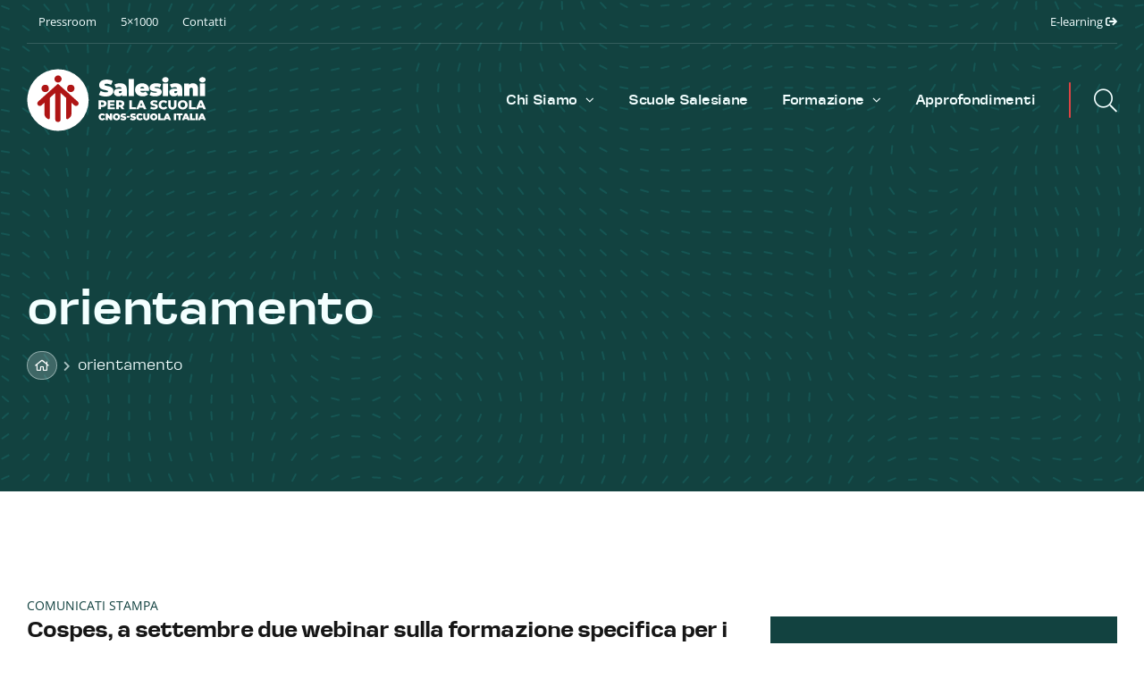

--- FILE ---
content_type: text/html; charset=UTF-8
request_url: https://scuolesalesiane.org/tag/orientamento/
body_size: 18741
content:
<!DOCTYPE html>
<html class="avada-html-layout-wide avada-html-header-position-top avada-html-is-archive avada-is-100-percent-template avada-header-color-not-opaque awb-scroll" lang="it-IT" prefix="og: http://ogp.me/ns# fb: http://ogp.me/ns/fb#">
<head>
	<meta http-equiv="X-UA-Compatible" content="IE=edge" />
	<meta http-equiv="Content-Type" content="text/html; charset=utf-8"/>
	<meta name="viewport" content="width=device-width, initial-scale=1" />
	<meta name='robots' content='index, follow, max-image-preview:large, max-snippet:-1, max-video-preview:-1' />

	<!-- This site is optimized with the Yoast SEO plugin v20.1 - https://yoast.com/wordpress/plugins/seo/ -->
	<title>orientamento Archivi - Salesiani per la Scuola - Cnos-Scuola Italia</title>
	<link rel="canonical" href="https://scuolesalesiane.org/tag/orientamento/" />
	<meta property="og:locale" content="it_IT" />
	<meta property="og:type" content="article" />
	<meta property="og:title" content="orientamento Archivi - Salesiani per la Scuola - Cnos-Scuola Italia" />
	<meta property="og:url" content="https://scuolesalesiane.org/tag/orientamento/" />
	<meta property="og:site_name" content="Salesiani per la Scuola - Cnos-Scuola Italia" />
	<meta name="twitter:card" content="summary_large_image" />
	<script type="application/ld+json" class="yoast-schema-graph">{"@context":"https://schema.org","@graph":[{"@type":"CollectionPage","@id":"https://scuolesalesiane.org/tag/orientamento/","url":"https://scuolesalesiane.org/tag/orientamento/","name":"orientamento Archivi - Salesiani per la Scuola - Cnos-Scuola Italia","isPartOf":{"@id":"https://scuolesalesiane.org/#website"},"breadcrumb":{"@id":"https://scuolesalesiane.org/tag/orientamento/#breadcrumb"},"inLanguage":"it-IT"},{"@type":"BreadcrumbList","@id":"https://scuolesalesiane.org/tag/orientamento/#breadcrumb","itemListElement":[{"@type":"ListItem","position":1,"name":"","item":"https://scuolesalesiane.org/"},{"@type":"ListItem","position":2,"name":"orientamento"}]},{"@type":"WebSite","@id":"https://scuolesalesiane.org/#website","url":"https://scuolesalesiane.org/","name":"Salesiani per la Scuola - Cnos-Scuola Italia","description":"L’educazione è cosa del cuore","publisher":{"@id":"https://scuolesalesiane.org/#organization"},"potentialAction":[{"@type":"SearchAction","target":{"@type":"EntryPoint","urlTemplate":"https://scuolesalesiane.org/?s={search_term_string}"},"query-input":"required name=search_term_string"}],"inLanguage":"it-IT"},{"@type":"Organization","@id":"https://scuolesalesiane.org/#organization","name":"Salesiani per la Scuola - Cnos-Scuola Italia","url":"https://scuolesalesiane.org/","logo":{"@type":"ImageObject","inLanguage":"it-IT","@id":"https://scuolesalesiane.org/#/schema/logo/image/","url":"https://scuolesalesiane.org/wp-content/uploads/2022/08/Logo-Scuole-Salesiane.svg","contentUrl":"https://scuolesalesiane.org/wp-content/uploads/2022/08/Logo-Scuole-Salesiane.svg","width":201,"height":70,"caption":"Salesiani per la Scuola - Cnos-Scuola Italia"},"image":{"@id":"https://scuolesalesiane.org/#/schema/logo/image/"}}]}</script>
	<!-- / Yoast SEO plugin. -->


<link rel='dns-prefetch' href='//cdn.iubenda.com' />
<link rel="alternate" type="application/rss+xml" title="Salesiani per la Scuola - Cnos-Scuola Italia &raquo; Feed" href="https://scuolesalesiane.org/feed/" />
					<link rel="shortcut icon" href="https://scuolesalesiane.org/wp-content/uploads/2022/08/Favicon.png" type="image/x-icon" />
		
					<!-- Apple Touch Icon -->
			<link rel="apple-touch-icon" sizes="180x180" href="https://scuolesalesiane.org/wp-content/uploads/2022/08/Apple-Touch-Icon.png">
		
					<!-- Android Icon -->
			<link rel="icon" sizes="192x192" href="https://scuolesalesiane.org/wp-content/uploads/2022/08/Android-Devices-Icon.png">
		
					<!-- MS Edge Icon -->
			<meta name="msapplication-TileImage" content="https://scuolesalesiane.org/wp-content/uploads/2022/08/Microsoft-Edge-Icon.png">
				<link rel="alternate" type="application/rss+xml" title="Salesiani per la Scuola - Cnos-Scuola Italia &raquo; orientamento Feed del tag" href="https://scuolesalesiane.org/tag/orientamento/feed/" />
<style id='wp-img-auto-sizes-contain-inline-css' type='text/css'>
img:is([sizes=auto i],[sizes^="auto," i]){contain-intrinsic-size:3000px 1500px}
/*# sourceURL=wp-img-auto-sizes-contain-inline-css */
</style>
<style id='wp-emoji-styles-inline-css' type='text/css'>

	img.wp-smiley, img.emoji {
		display: inline !important;
		border: none !important;
		box-shadow: none !important;
		height: 1em !important;
		width: 1em !important;
		margin: 0 0.07em !important;
		vertical-align: -0.1em !important;
		background: none !important;
		padding: 0 !important;
	}
/*# sourceURL=wp-emoji-styles-inline-css */
</style>
<style id='wp-block-library-inline-css' type='text/css'>
:root{--wp-block-synced-color:#7a00df;--wp-block-synced-color--rgb:122,0,223;--wp-bound-block-color:var(--wp-block-synced-color);--wp-editor-canvas-background:#ddd;--wp-admin-theme-color:#007cba;--wp-admin-theme-color--rgb:0,124,186;--wp-admin-theme-color-darker-10:#006ba1;--wp-admin-theme-color-darker-10--rgb:0,107,160.5;--wp-admin-theme-color-darker-20:#005a87;--wp-admin-theme-color-darker-20--rgb:0,90,135;--wp-admin-border-width-focus:2px}@media (min-resolution:192dpi){:root{--wp-admin-border-width-focus:1.5px}}.wp-element-button{cursor:pointer}:root .has-very-light-gray-background-color{background-color:#eee}:root .has-very-dark-gray-background-color{background-color:#313131}:root .has-very-light-gray-color{color:#eee}:root .has-very-dark-gray-color{color:#313131}:root .has-vivid-green-cyan-to-vivid-cyan-blue-gradient-background{background:linear-gradient(135deg,#00d084,#0693e3)}:root .has-purple-crush-gradient-background{background:linear-gradient(135deg,#34e2e4,#4721fb 50%,#ab1dfe)}:root .has-hazy-dawn-gradient-background{background:linear-gradient(135deg,#faaca8,#dad0ec)}:root .has-subdued-olive-gradient-background{background:linear-gradient(135deg,#fafae1,#67a671)}:root .has-atomic-cream-gradient-background{background:linear-gradient(135deg,#fdd79a,#004a59)}:root .has-nightshade-gradient-background{background:linear-gradient(135deg,#330968,#31cdcf)}:root .has-midnight-gradient-background{background:linear-gradient(135deg,#020381,#2874fc)}:root{--wp--preset--font-size--normal:16px;--wp--preset--font-size--huge:42px}.has-regular-font-size{font-size:1em}.has-larger-font-size{font-size:2.625em}.has-normal-font-size{font-size:var(--wp--preset--font-size--normal)}.has-huge-font-size{font-size:var(--wp--preset--font-size--huge)}.has-text-align-center{text-align:center}.has-text-align-left{text-align:left}.has-text-align-right{text-align:right}.has-fit-text{white-space:nowrap!important}#end-resizable-editor-section{display:none}.aligncenter{clear:both}.items-justified-left{justify-content:flex-start}.items-justified-center{justify-content:center}.items-justified-right{justify-content:flex-end}.items-justified-space-between{justify-content:space-between}.screen-reader-text{border:0;clip-path:inset(50%);height:1px;margin:-1px;overflow:hidden;padding:0;position:absolute;width:1px;word-wrap:normal!important}.screen-reader-text:focus{background-color:#ddd;clip-path:none;color:#444;display:block;font-size:1em;height:auto;left:5px;line-height:normal;padding:15px 23px 14px;text-decoration:none;top:5px;width:auto;z-index:100000}html :where(.has-border-color){border-style:solid}html :where([style*=border-top-color]){border-top-style:solid}html :where([style*=border-right-color]){border-right-style:solid}html :where([style*=border-bottom-color]){border-bottom-style:solid}html :where([style*=border-left-color]){border-left-style:solid}html :where([style*=border-width]){border-style:solid}html :where([style*=border-top-width]){border-top-style:solid}html :where([style*=border-right-width]){border-right-style:solid}html :where([style*=border-bottom-width]){border-bottom-style:solid}html :where([style*=border-left-width]){border-left-style:solid}html :where(img[class*=wp-image-]){height:auto;max-width:100%}:where(figure){margin:0 0 1em}html :where(.is-position-sticky){--wp-admin--admin-bar--position-offset:var(--wp-admin--admin-bar--height,0px)}@media screen and (max-width:600px){html :where(.is-position-sticky){--wp-admin--admin-bar--position-offset:0px}}

/*# sourceURL=wp-block-library-inline-css */
</style><style id='global-styles-inline-css' type='text/css'>
:root{--wp--preset--aspect-ratio--square: 1;--wp--preset--aspect-ratio--4-3: 4/3;--wp--preset--aspect-ratio--3-4: 3/4;--wp--preset--aspect-ratio--3-2: 3/2;--wp--preset--aspect-ratio--2-3: 2/3;--wp--preset--aspect-ratio--16-9: 16/9;--wp--preset--aspect-ratio--9-16: 9/16;--wp--preset--color--black: #000000;--wp--preset--color--cyan-bluish-gray: #abb8c3;--wp--preset--color--white: #ffffff;--wp--preset--color--pale-pink: #f78da7;--wp--preset--color--vivid-red: #cf2e2e;--wp--preset--color--luminous-vivid-orange: #ff6900;--wp--preset--color--luminous-vivid-amber: #fcb900;--wp--preset--color--light-green-cyan: #7bdcb5;--wp--preset--color--vivid-green-cyan: #00d084;--wp--preset--color--pale-cyan-blue: #8ed1fc;--wp--preset--color--vivid-cyan-blue: #0693e3;--wp--preset--color--vivid-purple: #9b51e0;--wp--preset--gradient--vivid-cyan-blue-to-vivid-purple: linear-gradient(135deg,rgb(6,147,227) 0%,rgb(155,81,224) 100%);--wp--preset--gradient--light-green-cyan-to-vivid-green-cyan: linear-gradient(135deg,rgb(122,220,180) 0%,rgb(0,208,130) 100%);--wp--preset--gradient--luminous-vivid-amber-to-luminous-vivid-orange: linear-gradient(135deg,rgb(252,185,0) 0%,rgb(255,105,0) 100%);--wp--preset--gradient--luminous-vivid-orange-to-vivid-red: linear-gradient(135deg,rgb(255,105,0) 0%,rgb(207,46,46) 100%);--wp--preset--gradient--very-light-gray-to-cyan-bluish-gray: linear-gradient(135deg,rgb(238,238,238) 0%,rgb(169,184,195) 100%);--wp--preset--gradient--cool-to-warm-spectrum: linear-gradient(135deg,rgb(74,234,220) 0%,rgb(151,120,209) 20%,rgb(207,42,186) 40%,rgb(238,44,130) 60%,rgb(251,105,98) 80%,rgb(254,248,76) 100%);--wp--preset--gradient--blush-light-purple: linear-gradient(135deg,rgb(255,206,236) 0%,rgb(152,150,240) 100%);--wp--preset--gradient--blush-bordeaux: linear-gradient(135deg,rgb(254,205,165) 0%,rgb(254,45,45) 50%,rgb(107,0,62) 100%);--wp--preset--gradient--luminous-dusk: linear-gradient(135deg,rgb(255,203,112) 0%,rgb(199,81,192) 50%,rgb(65,88,208) 100%);--wp--preset--gradient--pale-ocean: linear-gradient(135deg,rgb(255,245,203) 0%,rgb(182,227,212) 50%,rgb(51,167,181) 100%);--wp--preset--gradient--electric-grass: linear-gradient(135deg,rgb(202,248,128) 0%,rgb(113,206,126) 100%);--wp--preset--gradient--midnight: linear-gradient(135deg,rgb(2,3,129) 0%,rgb(40,116,252) 100%);--wp--preset--font-size--small: 12px;--wp--preset--font-size--medium: 20px;--wp--preset--font-size--large: 24px;--wp--preset--font-size--x-large: 42px;--wp--preset--font-size--normal: 16px;--wp--preset--font-size--xlarge: 32px;--wp--preset--font-size--huge: 48px;--wp--preset--spacing--20: 0.44rem;--wp--preset--spacing--30: 0.67rem;--wp--preset--spacing--40: 1rem;--wp--preset--spacing--50: 1.5rem;--wp--preset--spacing--60: 2.25rem;--wp--preset--spacing--70: 3.38rem;--wp--preset--spacing--80: 5.06rem;--wp--preset--shadow--natural: 6px 6px 9px rgba(0, 0, 0, 0.2);--wp--preset--shadow--deep: 12px 12px 50px rgba(0, 0, 0, 0.4);--wp--preset--shadow--sharp: 6px 6px 0px rgba(0, 0, 0, 0.2);--wp--preset--shadow--outlined: 6px 6px 0px -3px rgb(255, 255, 255), 6px 6px rgb(0, 0, 0);--wp--preset--shadow--crisp: 6px 6px 0px rgb(0, 0, 0);}:where(.is-layout-flex){gap: 0.5em;}:where(.is-layout-grid){gap: 0.5em;}body .is-layout-flex{display: flex;}.is-layout-flex{flex-wrap: wrap;align-items: center;}.is-layout-flex > :is(*, div){margin: 0;}body .is-layout-grid{display: grid;}.is-layout-grid > :is(*, div){margin: 0;}:where(.wp-block-columns.is-layout-flex){gap: 2em;}:where(.wp-block-columns.is-layout-grid){gap: 2em;}:where(.wp-block-post-template.is-layout-flex){gap: 1.25em;}:where(.wp-block-post-template.is-layout-grid){gap: 1.25em;}.has-black-color{color: var(--wp--preset--color--black) !important;}.has-cyan-bluish-gray-color{color: var(--wp--preset--color--cyan-bluish-gray) !important;}.has-white-color{color: var(--wp--preset--color--white) !important;}.has-pale-pink-color{color: var(--wp--preset--color--pale-pink) !important;}.has-vivid-red-color{color: var(--wp--preset--color--vivid-red) !important;}.has-luminous-vivid-orange-color{color: var(--wp--preset--color--luminous-vivid-orange) !important;}.has-luminous-vivid-amber-color{color: var(--wp--preset--color--luminous-vivid-amber) !important;}.has-light-green-cyan-color{color: var(--wp--preset--color--light-green-cyan) !important;}.has-vivid-green-cyan-color{color: var(--wp--preset--color--vivid-green-cyan) !important;}.has-pale-cyan-blue-color{color: var(--wp--preset--color--pale-cyan-blue) !important;}.has-vivid-cyan-blue-color{color: var(--wp--preset--color--vivid-cyan-blue) !important;}.has-vivid-purple-color{color: var(--wp--preset--color--vivid-purple) !important;}.has-black-background-color{background-color: var(--wp--preset--color--black) !important;}.has-cyan-bluish-gray-background-color{background-color: var(--wp--preset--color--cyan-bluish-gray) !important;}.has-white-background-color{background-color: var(--wp--preset--color--white) !important;}.has-pale-pink-background-color{background-color: var(--wp--preset--color--pale-pink) !important;}.has-vivid-red-background-color{background-color: var(--wp--preset--color--vivid-red) !important;}.has-luminous-vivid-orange-background-color{background-color: var(--wp--preset--color--luminous-vivid-orange) !important;}.has-luminous-vivid-amber-background-color{background-color: var(--wp--preset--color--luminous-vivid-amber) !important;}.has-light-green-cyan-background-color{background-color: var(--wp--preset--color--light-green-cyan) !important;}.has-vivid-green-cyan-background-color{background-color: var(--wp--preset--color--vivid-green-cyan) !important;}.has-pale-cyan-blue-background-color{background-color: var(--wp--preset--color--pale-cyan-blue) !important;}.has-vivid-cyan-blue-background-color{background-color: var(--wp--preset--color--vivid-cyan-blue) !important;}.has-vivid-purple-background-color{background-color: var(--wp--preset--color--vivid-purple) !important;}.has-black-border-color{border-color: var(--wp--preset--color--black) !important;}.has-cyan-bluish-gray-border-color{border-color: var(--wp--preset--color--cyan-bluish-gray) !important;}.has-white-border-color{border-color: var(--wp--preset--color--white) !important;}.has-pale-pink-border-color{border-color: var(--wp--preset--color--pale-pink) !important;}.has-vivid-red-border-color{border-color: var(--wp--preset--color--vivid-red) !important;}.has-luminous-vivid-orange-border-color{border-color: var(--wp--preset--color--luminous-vivid-orange) !important;}.has-luminous-vivid-amber-border-color{border-color: var(--wp--preset--color--luminous-vivid-amber) !important;}.has-light-green-cyan-border-color{border-color: var(--wp--preset--color--light-green-cyan) !important;}.has-vivid-green-cyan-border-color{border-color: var(--wp--preset--color--vivid-green-cyan) !important;}.has-pale-cyan-blue-border-color{border-color: var(--wp--preset--color--pale-cyan-blue) !important;}.has-vivid-cyan-blue-border-color{border-color: var(--wp--preset--color--vivid-cyan-blue) !important;}.has-vivid-purple-border-color{border-color: var(--wp--preset--color--vivid-purple) !important;}.has-vivid-cyan-blue-to-vivid-purple-gradient-background{background: var(--wp--preset--gradient--vivid-cyan-blue-to-vivid-purple) !important;}.has-light-green-cyan-to-vivid-green-cyan-gradient-background{background: var(--wp--preset--gradient--light-green-cyan-to-vivid-green-cyan) !important;}.has-luminous-vivid-amber-to-luminous-vivid-orange-gradient-background{background: var(--wp--preset--gradient--luminous-vivid-amber-to-luminous-vivid-orange) !important;}.has-luminous-vivid-orange-to-vivid-red-gradient-background{background: var(--wp--preset--gradient--luminous-vivid-orange-to-vivid-red) !important;}.has-very-light-gray-to-cyan-bluish-gray-gradient-background{background: var(--wp--preset--gradient--very-light-gray-to-cyan-bluish-gray) !important;}.has-cool-to-warm-spectrum-gradient-background{background: var(--wp--preset--gradient--cool-to-warm-spectrum) !important;}.has-blush-light-purple-gradient-background{background: var(--wp--preset--gradient--blush-light-purple) !important;}.has-blush-bordeaux-gradient-background{background: var(--wp--preset--gradient--blush-bordeaux) !important;}.has-luminous-dusk-gradient-background{background: var(--wp--preset--gradient--luminous-dusk) !important;}.has-pale-ocean-gradient-background{background: var(--wp--preset--gradient--pale-ocean) !important;}.has-electric-grass-gradient-background{background: var(--wp--preset--gradient--electric-grass) !important;}.has-midnight-gradient-background{background: var(--wp--preset--gradient--midnight) !important;}.has-small-font-size{font-size: var(--wp--preset--font-size--small) !important;}.has-medium-font-size{font-size: var(--wp--preset--font-size--medium) !important;}.has-large-font-size{font-size: var(--wp--preset--font-size--large) !important;}.has-x-large-font-size{font-size: var(--wp--preset--font-size--x-large) !important;}
/*# sourceURL=global-styles-inline-css */
</style>

<style id='classic-theme-styles-inline-css' type='text/css'>
/*! This file is auto-generated */
.wp-block-button__link{color:#fff;background-color:#32373c;border-radius:9999px;box-shadow:none;text-decoration:none;padding:calc(.667em + 2px) calc(1.333em + 2px);font-size:1.125em}.wp-block-file__button{background:#32373c;color:#fff;text-decoration:none}
/*# sourceURL=/wp-includes/css/classic-themes.min.css */
</style>
<link rel='stylesheet' id='contact-form-7-css' href='https://scuolesalesiane.org/wp-content/plugins/contact-form-7/includes/css/styles.css?ver=5.7.4' type='text/css' media='all' />
<link rel='stylesheet' id='child-style-css' href='https://scuolesalesiane.org/wp-content/themes/Avada-Child-Theme/style.css?ver=6.9' type='text/css' media='all' />
<link rel='stylesheet' id='fusion-dynamic-css-css' href='https://scuolesalesiane.org/wp-content/uploads/fusion-styles/166ffa1ebd6619f9c4db1c54e5f06ca5.min.css?ver=3.9.2' type='text/css' media='all' />
</script>
<script  type="text/javascript" class=" _iub_cs_skip" type="text/javascript" id="iubenda-head-inline-scripts-0">
/* <![CDATA[ */

var _iub = _iub || [];
_iub.csConfiguration = {"askConsentAtCookiePolicyUpdate":true,"countryDetection":true,"enableLgpd":true,"lgpdAppliesGlobally":false,"perPurposeConsent":true,"reloadOnConsent":true,"siteId":2993376,"cookiePolicyId":30979960,"lang":"it", "banner":{ "acceptButtonCaptionColor":"#FFFFFF","acceptButtonColor":"#0073CE","acceptButtonDisplay":true,"backgroundColor":"#FFFFFF","backgroundOverlay":true,"closeButtonDisplay":false,"customizeButtonCaptionColor":"#4D4D4D","customizeButtonColor":"#DADADA","customizeButtonDisplay":true,"explicitWithdrawal":true,"listPurposes":true,"position":"float-center","rejectButtonCaptionColor":"#FFFFFF","rejectButtonColor":"#0073CE","rejectButtonDisplay":true,"showPurposesToggles":true,"textColor":"#000000" }};

//# sourceURL=iubenda-head-inline-scripts-0
/* ]]> */
</script>
<script  type="text/javascript" charset="UTF-8" async="" class=" _iub_cs_skip" type="text/javascript" src="//cdn.iubenda.com/cs/stable/iubenda_cs.js?ver=3.5.9" id="iubenda-head-scripts-0-js"></script>
<script type="text/javascript" src="https://scuolesalesiane.org/wp-includes/js/jquery/jquery.min.js?ver=3.7.1" id="jquery-core-js"></script>
<script type="text/javascript" src="https://scuolesalesiane.org/wp-includes/js/jquery/jquery-migrate.min.js?ver=3.4.1" id="jquery-migrate-js"></script>
<link rel="https://api.w.org/" href="https://scuolesalesiane.org/wp-json/" /><link rel="alternate" title="JSON" type="application/json" href="https://scuolesalesiane.org/wp-json/wp/v2/tags/106" /><link rel="EditURI" type="application/rsd+xml" title="RSD" href="https://scuolesalesiane.org/xmlrpc.php?rsd" />
<meta name="generator" content="WordPress 6.9" />
<link rel="preload" href="https://scuolesalesiane.org/wp-content/themes/Avada/includes/lib/assets/fonts/icomoon/awb-icons.woff" as="font" type="font/woff" crossorigin><link rel="preload" href="//pro.fontawesome.com/releases/v5.15.3/webfonts/fa-brands-400.woff2" as="font" type="font/woff2" crossorigin><link rel="preload" href="//pro.fontawesome.com/releases/v5.15.3/webfonts/fa-regular-400.woff2" as="font" type="font/woff2" crossorigin><link rel="preload" href="//pro.fontawesome.com/releases/v5.15.3/webfonts/fa-solid-900.woff2" as="font" type="font/woff2" crossorigin><link rel="preload" href="//pro.fontawesome.com/releases/v5.15.3/webfonts/fa-light-300.woff2" as="font" type="font/woff2" crossorigin><style type="text/css" id="css-fb-visibility">@media screen and (max-width: 640px){.fusion-no-small-visibility{display:none !important;}body .sm-text-align-center{text-align:center !important;}body .sm-text-align-left{text-align:left !important;}body .sm-text-align-right{text-align:right !important;}body .sm-flex-align-center{justify-content:center !important;}body .sm-flex-align-flex-start{justify-content:flex-start !important;}body .sm-flex-align-flex-end{justify-content:flex-end !important;}body .sm-mx-auto{margin-left:auto !important;margin-right:auto !important;}body .sm-ml-auto{margin-left:auto !important;}body .sm-mr-auto{margin-right:auto !important;}body .fusion-absolute-position-small{position:absolute;top:auto;width:100%;}.awb-sticky.awb-sticky-small{ position: sticky; top: var(--awb-sticky-offset,0); }}@media screen and (min-width: 641px) and (max-width: 1024px){.fusion-no-medium-visibility{display:none !important;}body .md-text-align-center{text-align:center !important;}body .md-text-align-left{text-align:left !important;}body .md-text-align-right{text-align:right !important;}body .md-flex-align-center{justify-content:center !important;}body .md-flex-align-flex-start{justify-content:flex-start !important;}body .md-flex-align-flex-end{justify-content:flex-end !important;}body .md-mx-auto{margin-left:auto !important;margin-right:auto !important;}body .md-ml-auto{margin-left:auto !important;}body .md-mr-auto{margin-right:auto !important;}body .fusion-absolute-position-medium{position:absolute;top:auto;width:100%;}.awb-sticky.awb-sticky-medium{ position: sticky; top: var(--awb-sticky-offset,0); }}@media screen and (min-width: 1025px){.fusion-no-large-visibility{display:none !important;}body .lg-text-align-center{text-align:center !important;}body .lg-text-align-left{text-align:left !important;}body .lg-text-align-right{text-align:right !important;}body .lg-flex-align-center{justify-content:center !important;}body .lg-flex-align-flex-start{justify-content:flex-start !important;}body .lg-flex-align-flex-end{justify-content:flex-end !important;}body .lg-mx-auto{margin-left:auto !important;margin-right:auto !important;}body .lg-ml-auto{margin-left:auto !important;}body .lg-mr-auto{margin-right:auto !important;}body .fusion-absolute-position-large{position:absolute;top:auto;width:100%;}.awb-sticky.awb-sticky-large{ position: sticky; top: var(--awb-sticky-offset,0); }}</style>		<style type="text/css" id="wp-custom-css">
			#cookie-notice.cookie-notice-visible {
    position: fixed;
    width: 100%;
    height: 100%;
    z-index: 100000;
    font-size: 13px;
    letter-spacing: 0;
    line-height: 20px;
    left: 0;
    top: 0;
    background-color: rgba(0,0,0,.5)!important;
    display:flex;
    flex-direction: row;
    align-items: center;
    justify-content: center;
}

#cookie-notice.cookie-notice-visible .cookie-notice-container {
    max-width: 480px;
    position: relative;
    border-radius: 4px!important;
    margin: 16px!important;
    background:#fff;
    color: black !important;
    font-size: 14px !important;
    line-height:1.5;
    padding:40px;
    box-shadow: 0 8px 48px rgba(0,0,0,.15)!important;
    text-align:left;
}

#cookie-notice.cookie-notice-visible .cn-close-icon {
    position: absolute;
    right: 15px;
    top: 15px;
    margin-top: 0;
    width: 15px;
    height: 15px;
    opacity: 1.5;
}


#cookie-notice.cookie-notice-visible .titolo-disclamer {
    font-size: 18px;
    margin-bottom: 10px;
		display: block;
}

#cookie-notice.cookie-notice-visible span#cn-notice-buttons {
    margin-top: 20px;
}

#cookie-notice.cookie-notice-visible .cn-button {
    margin: 0 0 0 0px;
    width: 50%;
}

#cookie-notice.cookie-notice-visible span#cn-notice-buttons {
    width: 100%;
    display: flex;
    flex-direction: row;
    justify-content: center;
    flex-wrap: nowrap;
    column-gap: 10px;
}
.cn-revoke-cookie {
    background: transparent!important;
    padding: 0!important;
    opacity: 0.7!important;
    font-size: 14px;
    line-height: var(--awb-custom_typography_3-line-height)!important;
    letter-spacing: var(--awb-custom_typography_3-letter-spacing)!important;
    text-transform: var(--awb-custom_typography_3-text-transform)!important;
    color: var(--awb-custom_color_2)!important;
    font-family: var(--awb-custom_typography_3-font-family)!important;
}
.cn-revoke-cookie:hover {
    opacity: 1;
}
		</style>
				<script type="text/javascript">
			var doc = document.documentElement;
			doc.setAttribute( 'data-useragent', navigator.userAgent );
		</script>
		
		<!--custom-->
	<link rel="stylesheet" href="/wp-content/themes/Avada-Child-Theme/responsive.css">
	
	<meta name="theme-color" content="#124240">
    <meta name="mobile-web-app-capable" content="yes">
    <!-- Windows Phone -->
    <meta name="msapplication-navbutton-color" content="#124240">
    <!-- iOS Safari -->
    <meta name="apple-mobile-web-app-status-bar-style" content="#124240">
    <meta name="apple-mobile-web-app-capable" content="yes">
    <meta name="apple-mobile-web-app-status-bar-style" content="black-translucent">
    <meta name="format-detection" content="telephone=no">

</head>

<body class="archive tag tag-orientamento tag-106 wp-theme-Avada wp-child-theme-Avada-Child-Theme fusion-image-hovers fusion-pagination-sizing fusion-button_type-flat fusion-button_span-no fusion-button_gradient-linear avada-image-rollover-circle-no avada-image-rollover-no fusion-body ltr fusion-sticky-header no-mobile-slidingbar no-mobile-totop fusion-disable-outline fusion-sub-menu-fade mobile-logo-pos-left layout-wide-mode avada-has-boxed-modal-shadow- layout-scroll-offset-full avada-has-zero-margin-offset-top fusion-top-header menu-text-align-center mobile-menu-design-flyout fusion-show-pagination-text fusion-header-layout-v3 avada-responsive avada-footer-fx-none avada-menu-highlight-style-textcolor fusion-search-form-clean fusion-main-menu-search-dropdown fusion-avatar-circle avada-dropdown-styles avada-blog-layout-medium avada-blog-archive-layout-medium avada-header-shadow-no avada-menu-icon-position-left avada-has-megamenu-shadow avada-has-main-nav-search-icon avada-has-breadcrumb-mobile-hidden avada-has-titlebar-hide avada-header-top-bg-not-opaque avada-has-pagination-width_height avada-flyout-menu-direction-fade avada-ec-views-v1" data-awb-post-id="4316">
		<a class="skip-link screen-reader-text" href="#content">Salta al contenuto</a>

	<div id="boxed-wrapper">
		<div class="fusion-sides-frame"></div>
		<div id="wrapper" class="fusion-wrapper">
			<div id="home" style="position:relative;top:-1px;"></div>
			
				
			<header class="fusion-header-wrapper">
				<div class="fusion-header-v3 fusion-logo-alignment fusion-logo-left fusion-sticky-menu- fusion-sticky-logo-1 fusion-mobile-logo-1  fusion-mobile-menu-design-flyout fusion-header-has-flyout-menu">
					
<div class="fusion-secondary-header">
	<div class="fusion-row">
					<div class="fusion-alignleft">
				<nav class="fusion-secondary-menu" role="navigation" aria-label="Menu Secondario"><ul id="menu-top-menu" class="menu"><li  id="menu-item-3763"  class="menu-item menu-item-type-taxonomy menu-item-object-category menu-item-3763"  data-item-id="3763"><a  href="https://scuolesalesiane.org/comunicati-stampa/" class="fusion-textcolor-highlight"><span class="menu-text">Pressroom</span></a></li><li  id="menu-item-3761"  class="menu-item menu-item-type-post_type menu-item-object-page menu-item-3761"  data-item-id="3761"><a  href="https://scuolesalesiane.org/5-per-mille/" class="fusion-textcolor-highlight"><span class="menu-text">5&#215;1000</span></a></li><li  id="menu-item-3762"  class="menu-item menu-item-type-post_type menu-item-object-page menu-item-3762"  data-item-id="3762"><a  href="https://scuolesalesiane.org/contatti/" class="fusion-textcolor-highlight"><span class="menu-text">Contatti</span></a></li></ul></nav><nav class="fusion-mobile-nav-holder fusion-mobile-menu-text-align-left" aria-label="Menu Mobile Secondario"></nav>			</div>
							<div class="fusion-alignright">
				<div class="fusion-contact-info"><span class="fusion-contact-info-phone-number">E-learning <i class="fas fa-sign-out"></i><!-- Language   |  <b><a>EN<i class="fas fa-caret-down"></i></a></b>--></span></div>			</div>
			</div>
</div>
<div class="fusion-header-sticky-height"></div>
<div class="fusion-header">
	<div class="fusion-row">
					<div class="fusion-header-has-flyout-menu-content">
					<div class="fusion-logo" data-margin-top="0px" data-margin-bottom="0px" data-margin-left="0px" data-margin-right="0px">
			<a class="fusion-logo-link"  href="https://scuolesalesiane.org/" >

						<!-- standard logo -->
			<img src="https://scuolesalesiane.org/wp-content/uploads/2022/08/Logo-Scuole-Salesiane-Bianco.svg" srcset="https://scuolesalesiane.org/wp-content/uploads/2022/08/Logo-Scuole-Salesiane-Bianco.svg 1x" width="201" height="70" alt="Salesiani per la Scuola &#8211; Cnos-Scuola Italia Logo" data-retina_logo_url="" class="fusion-standard-logo" />

											<!-- mobile logo -->
				<img src="https://scuolesalesiane.org/wp-content/uploads/2022/08/Logo-Scuole-Salesiane.svg" srcset="https://scuolesalesiane.org/wp-content/uploads/2022/08/Logo-Scuole-Salesiane.svg 1x" width="201" height="70" alt="Salesiani per la Scuola &#8211; Cnos-Scuola Italia Logo" data-retina_logo_url="" class="fusion-mobile-logo" />
			
											<!-- sticky header logo -->
				<img src="https://scuolesalesiane.org/wp-content/uploads/2022/08/Logo-Scuole-Salesiane.svg" srcset="https://scuolesalesiane.org/wp-content/uploads/2022/08/Logo-Scuole-Salesiane.svg 1x" width="201" height="70" alt="Salesiani per la Scuola &#8211; Cnos-Scuola Italia Logo" data-retina_logo_url="" class="fusion-sticky-logo" />
					</a>
		</div>		<nav class="fusion-main-menu" aria-label="Menu Principale"><ul id="menu-principale" class="fusion-menu"><li  id="menu-item-2802"  class="menu-item menu-item-type-custom menu-item-object-custom menu-item-has-children menu-item-2802 fusion-dropdown-menu"  data-item-id="2802"><a  href="#" class="fusion-textcolor-highlight"><span class="menu-text">Chi Siamo</span> <span class="fusion-caret"><i class="fusion-dropdown-indicator" aria-hidden="true"></i></span></a><ul class="sub-menu"><li  id="menu-item-3002"  class="menu-item menu-item-type-post_type menu-item-object-page menu-item-3002 fusion-dropdown-submenu" ><a  href="https://scuolesalesiane.org/identita/" class="fusion-textcolor-highlight"><span>Identità</span></a></li><li  id="menu-item-3007"  class="menu-item menu-item-type-post_type menu-item-object-page menu-item-3007 fusion-dropdown-submenu" ><a  href="https://scuolesalesiane.org/valori/" class="fusion-textcolor-highlight"><span>Valori</span></a></li><li  id="menu-item-3012"  class="menu-item menu-item-type-post_type menu-item-object-page menu-item-3012 fusion-dropdown-submenu" ><a  href="https://scuolesalesiane.org/progetto-educativo/" class="fusion-textcolor-highlight"><span>Progetto educativo</span></a></li><li  id="menu-item-3671"  class="menu-item menu-item-type-post_type menu-item-object-page menu-item-3671 fusion-dropdown-submenu" ><a  href="https://scuolesalesiane.org/organigramma/" class="fusion-textcolor-highlight"><span>Organigramma</span></a></li><li  id="menu-item-3678"  class="menu-item menu-item-type-post_type menu-item-object-page menu-item-3678 fusion-dropdown-submenu" ><a  href="https://scuolesalesiane.org/codice-etico/" class="fusion-textcolor-highlight"><span>Codice etico</span></a></li><li  id="menu-item-3022"  class="menu-item menu-item-type-post_type menu-item-object-page menu-item-3022 fusion-dropdown-submenu" ><a  href="https://scuolesalesiane.org/nuova-carta-europea/" class="fusion-textcolor-highlight"><span>Nuova carta Europea</span></a></li></ul></li><li  id="menu-item-2804"  class="menu-item menu-item-type-custom menu-item-object-custom menu-item-2804"  data-item-id="2804"><a  href="/scuole/" class="fusion-textcolor-highlight"><span class="menu-text">Scuole Salesiane</span></a></li><li  id="menu-item-2805"  class="menu-item menu-item-type-custom menu-item-object-custom menu-item-has-children menu-item-2805 fusion-dropdown-menu"  data-item-id="2805"><a  href="#" class="fusion-textcolor-highlight"><span class="menu-text">Formazione</span> <span class="fusion-caret"><i class="fusion-dropdown-indicator" aria-hidden="true"></i></span></a><ul class="sub-menu"><li  id="menu-item-4682"  class="menu-item menu-item-type-post_type menu-item-object-page menu-item-4682 fusion-dropdown-submenu" ><a  href="https://scuolesalesiane.org/assemblea-nazionale-cnos-scuola-italia-2026/" class="fusion-textcolor-highlight"><span>Assemblea Nazionale  2026</span></a></li><li  id="menu-item-4576"  class="menu-item menu-item-type-post_type menu-item-object-page menu-item-4576 fusion-dropdown-submenu" ><a  href="https://scuolesalesiane.org/assemblea-nazionale-2025/" class="fusion-textcolor-highlight"><span>Assemblea Nazionale 2025</span></a></li><li  id="menu-item-4577"  class="menu-item menu-item-type-post_type menu-item-object-page menu-item-4577 fusion-dropdown-submenu" ><a  href="https://scuolesalesiane.org/assemblea-nazionale-2024/" class="fusion-textcolor-highlight"><span>Assemblea Nazionale 2024</span></a></li><li  id="menu-item-4135"  class="menu-item menu-item-type-post_type menu-item-object-page menu-item-4135 fusion-dropdown-submenu" ><a  href="https://scuolesalesiane.org/assemblea-nazionale-cnos-scuola-italia-2023/" class="fusion-textcolor-highlight"><span>Assemblea Nazionale 2023</span></a></li></ul></li><li  id="menu-item-3764"  class="menu-item menu-item-type-taxonomy menu-item-object-category menu-item-3764"  data-item-id="3764"><a  href="https://scuolesalesiane.org/approfondimenti/" class="fusion-textcolor-highlight"><span class="menu-text">Approfondimenti</span></a></li><li class="fusion-custom-menu-item fusion-main-menu-search"><a class="fusion-main-menu-icon" href="#" aria-label="Cerca" data-title="Cerca" title="Cerca" role="button" aria-expanded="false"></a><div class="fusion-custom-menu-item-contents">		<form role="search" class="searchform fusion-search-form  fusion-search-form-clean" method="get" action="https://scuolesalesiane.org/">
			<div class="fusion-search-form-content">

				
				<div class="fusion-search-field search-field">
					<label><span class="screen-reader-text">Cerca per:</span>
													<input type="search" value="" name="s" class="s" placeholder="Cerca..." required aria-required="true" aria-label="Cerca..."/>
											</label>
				</div>
				<div class="fusion-search-button search-button">
					<input type="submit" class="fusion-search-submit searchsubmit" aria-label="Cerca" value="&#xf002;" />
									</div>

				
			</div>


			
		</form>
		</div></li></ul></nav><div class="fusion-mobile-navigation"><ul id="menu-mobile-menu" class="fusion-mobile-menu"><li  id="menu-item-3843"  class="menu-item menu-item-type-post_type menu-item-object-page menu-item-home menu-item-3843"  data-item-id="3843"><a  href="https://scuolesalesiane.org/" class="fusion-textcolor-highlight"><span class="menu-text">Homepage</span></a></li><li  id="menu-item-3842"  class="menu-item menu-item-type-custom menu-item-object-custom menu-item-has-children menu-item-3842 fusion-dropdown-menu"  data-item-id="3842"><a  class="fusion-textcolor-highlight"><span class="menu-text">Chi Siamo</span> <span class="fusion-caret"><i class="fusion-dropdown-indicator" aria-hidden="true"></i></span></a><ul class="sub-menu"><li  id="menu-item-3849"  class="menu-item menu-item-type-post_type menu-item-object-page menu-item-3849 fusion-dropdown-submenu" ><a  href="https://scuolesalesiane.org/identita/" class="fusion-textcolor-highlight"><span>Identità</span></a></li><li  id="menu-item-3848"  class="menu-item menu-item-type-post_type menu-item-object-page menu-item-3848 fusion-dropdown-submenu" ><a  href="https://scuolesalesiane.org/valori/" class="fusion-textcolor-highlight"><span>Valori</span></a></li><li  id="menu-item-3847"  class="menu-item menu-item-type-post_type menu-item-object-page menu-item-3847 fusion-dropdown-submenu" ><a  href="https://scuolesalesiane.org/progetto-educativo/" class="fusion-textcolor-highlight"><span>Progetto educativo</span></a></li><li  id="menu-item-3845"  class="menu-item menu-item-type-post_type menu-item-object-page menu-item-3845 fusion-dropdown-submenu" ><a  href="https://scuolesalesiane.org/organigramma/" class="fusion-textcolor-highlight"><span>Organigramma</span></a></li><li  id="menu-item-3844"  class="menu-item menu-item-type-post_type menu-item-object-page menu-item-3844 fusion-dropdown-submenu" ><a  href="https://scuolesalesiane.org/codice-etico/" class="fusion-textcolor-highlight"><span>Codice etico</span></a></li><li  id="menu-item-3846"  class="menu-item menu-item-type-post_type menu-item-object-page menu-item-3846 fusion-dropdown-submenu" ><a  href="https://scuolesalesiane.org/nuova-carta-europea/" class="fusion-textcolor-highlight"><span>Nuova carta Europea</span></a></li></ul></li><li  id="menu-item-3850"  class="menu-item menu-item-type-custom menu-item-object-custom menu-item-3850"  data-item-id="3850"><a  href="/scuole/" class="fusion-textcolor-highlight"><span class="menu-text">Scuole Salesiane</span></a></li><li  id="menu-item-3851"  class="menu-item menu-item-type-custom menu-item-object-custom menu-item-has-children menu-item-3851 fusion-dropdown-menu"  data-item-id="3851"><a  class="fusion-textcolor-highlight"><span class="menu-text">Formazione</span> <span class="fusion-caret"><i class="fusion-dropdown-indicator" aria-hidden="true"></i></span></a><ul class="sub-menu"><li  id="menu-item-4124"  class="menu-item menu-item-type-post_type menu-item-object-page menu-item-4124 fusion-dropdown-submenu" ><a  href="https://scuolesalesiane.org/assemblea-nazionale-cnos-scuola-italia-2023/" class="fusion-textcolor-highlight"><span>Assemblea Nazionale 2023</span></a></li></ul></li><li  id="menu-item-3854"  class="menu-item menu-item-type-custom menu-item-object-custom menu-item-has-children menu-item-3854 fusion-dropdown-menu"  data-item-id="3854"><a  class="fusion-textcolor-highlight"><span class="menu-text">News</span> <span class="fusion-caret"><i class="fusion-dropdown-indicator" aria-hidden="true"></i></span></a><ul class="sub-menu"><li  id="menu-item-3852"  class="menu-item menu-item-type-taxonomy menu-item-object-category menu-item-3852 fusion-dropdown-submenu" ><a  href="https://scuolesalesiane.org/approfondimenti/" class="fusion-textcolor-highlight"><span>Approfondimenti</span></a></li><li  id="menu-item-3855"  class="menu-item menu-item-type-taxonomy menu-item-object-category menu-item-3855 fusion-dropdown-submenu" ><a  href="https://scuolesalesiane.org/comunicati-stampa/" class="fusion-textcolor-highlight"><span>Pressroom</span></a></li></ul></li><li  id="menu-item-3853"  class="menu-item menu-item-type-post_type menu-item-object-page menu-item-3853"  data-item-id="3853"><a  href="https://scuolesalesiane.org/contatti/" class="fusion-textcolor-highlight"><span class="menu-text">Contatti</span></a></li></ul></div><div class="fusion-flyout-menu-icons fusion-flyout-mobile-menu-icons">
	
	
	
				<a class="fusion-flyout-menu-toggle" aria-hidden="true" aria-label="Attiva/disattiva menu" href="#">
			<div class="fusion-toggle-icon-line"></div>
			<div class="fusion-toggle-icon-line"></div>
			<div class="fusion-toggle-icon-line"></div>
		</a>
	</div>


<div class="fusion-flyout-menu-bg"></div>

<nav class="fusion-mobile-nav-holder fusion-flyout-menu fusion-flyout-mobile-menu" aria-label="Menu Mobile Principale"></nav>

							</div>
			</div>
</div>
				</div>
				<div class="fusion-clearfix"></div>
			</header>
							
						<div id="sliders-container" class="fusion-slider-visibility">
					</div>
				
				
			
			<section class="fusion-page-title-bar fusion-tb-page-title-bar"><section class="fusion-fullwidth fullwidth-box fusion-builder-row-1 fusion-flex-container fusion-parallax-none pattern-bg nonhundred-percent-fullwidth non-hundred-percent-height-scrolling fusion-custom-z-index" style="--awb-background-position:left top;--awb-border-radius-top-left:0px;--awb-border-radius-top-right:0px;--awb-border-radius-bottom-right:0px;--awb-border-radius-bottom-left:0px;--awb-overflow:visible;--awb-z-index:10;--awb-padding-top:180px;--awb-padding-bottom:120px;--awb-padding-top-medium:120px;--awb-padding-bottom-medium:120px;--awb-margin-top:0px;--awb-margin-bottom:0px;--awb-min-height:550px;--awb-background-color:var(--awb-color6);--awb-background-image:url(&quot;https://scuolesalesiane.org/wp-content/uploads/2022/08/Pattern-strade.svg&quot;);--awb-background-size:cover;" id="intro_taxonomy" ><div class="fusion-builder-row fusion-row fusion-flex-align-items-flex-end fusion-flex-justify-content-space-between" style="max-width:1441.6px;margin-left: calc(-6% / 2 );margin-right: calc(-6% / 2 );"><div class="fusion-layout-column fusion_builder_column fusion-builder-column-0 fusion_builder_column_1_1 1_1 fusion-flex-column area-testo fusion-animated" style="--awb-padding-bottom:0px;--awb-padding-bottom-medium:0px;--awb-padding-bottom-small:0px;--awb-bg-size:cover;--awb-width-large:100%;--awb-margin-top-large:0px;--awb-spacing-right-large:2.82%;--awb-margin-bottom-large:0px;--awb-spacing-left-large:2.82%;--awb-width-medium:100%;--awb-order-medium:0;--awb-spacing-right-medium:2.82%;--awb-margin-bottom-medium:0;--awb-spacing-left-medium:2.82%;--awb-width-small:100%;--awb-order-small:0;--awb-spacing-right-small:2.82%;--awb-margin-bottom-small:0;--awb-spacing-left-small:2.82%;" data-animationType="fadeInUp" data-animationDuration="1.0" data-animationOffset="top-into-view"><div class="fusion-column-wrapper fusion-column-has-shadow fusion-flex-justify-content-flex-start fusion-content-layout-column"><div class="fusion-title title fusion-title-1 fusion-sep-none fusion-title-text fusion-title-size-one" style="--awb-text-color:var(--awb-custom_color_2);--awb-margin-top:0px;--awb-font-size:54px;"><h1 class="title-heading-left" style="font-family:var(--awb-typography1-font-family);font-weight:var(--awb-typography1-font-weight);font-style:var(--awb-typography1-font-style);margin:0;font-size:1em;letter-spacing:var(--awb-typography1-letter-spacing);text-transform:var(--awb-typography1-text-transform);line-height:var(--awb-typography1-line-height);">orientamento</h1></div><div class="fusion-text fusion-text-1 fusion-text-no-margin" style="--awb-font-size:16px;--awb-line-height:var(--awb-custom_typography_1-line-height);--awb-letter-spacing:var(--awb-custom_typography_1-letter-spacing);--awb-text-transform:none;--awb-text-color:var(--awb-custom_color_2);--awb-margin-right:10px;--awb-margin-bottom:5px;--awb-text-font-family:&quot;Startup Regular&quot;;--awb-text-font-style:normal;--awb-text-font-weight:400;"><p id="breadcrumb"><span><span><a href="https://scuolesalesiane.org/"><i class="far fa-home back-to-home"></i></a></span> <i class="fa-fw fas fa-chevron-right bread-separator"></i> <span class="breadcrumb_last" aria-current="page">orientamento</span></span></p>
</div></div></div></div></section>
</section>
						<main id="main" class="clearfix width-100">
				<div class="fusion-row" style="max-width:100%;">

<section id="content" style="width: 100%;">
			<div class="post-content">
			<div class="fusion-fullwidth fullwidth-box fusion-builder-row-2 fusion-flex-container primo-piano-mask nonhundred-percent-fullwidth non-hundred-percent-height-scrolling fusion-custom-z-index" style="--link_color: var(--awb-color5);--awb-border-radius-top-left:0px;--awb-border-radius-top-right:0px;--awb-border-radius-bottom-right:0px;--awb-border-radius-bottom-left:0px;--awb-z-index:10;--awb-margin-top:40px;" ><div class="fusion-builder-row fusion-row fusion-flex-align-items-flex-start fusion-flex-justify-content-space-between" style="max-width:1441.6px;margin-left: calc(-6% / 2 );margin-right: calc(-6% / 2 );"><div class="fusion-layout-column fusion_builder_column fusion-builder-column-1 fusion-flex-column lista-risultati" style="--awb-bg-size:cover;--awb-width-large:67%;--awb-margin-top-large:0px;--awb-spacing-right-large:4.2089552238806%;--awb-margin-bottom-large:20px;--awb-spacing-left-large:4.2089552238806%;--awb-width-medium:67%;--awb-order-medium:0;--awb-spacing-right-medium:4.2089552238806%;--awb-spacing-left-medium:4.2089552238806%;--awb-width-small:100%;--awb-order-small:0;--awb-spacing-right-small:2.82%;--awb-spacing-left-small:2.82%;"><div class="fusion-column-wrapper fusion-column-has-shadow fusion-flex-justify-content-flex-start fusion-content-layout-column"><div class="fusion-post-cards-archives-tb" data-infinite-post-class="post" ><div class="fusion-post-cards fusion-post-cards-1 fusion-grid-archive" style="--awb-column-spacing:0px;--awb-columns:1;"><ul class="fusion-grid fusion-grid-1 fusion-flex-align-items-flex-start fusion-grid-posts-cards"><li class="fusion-layout-column fusion_builder_column fusion-builder-column-2 fusion-flex-column fusion-column-inner-bg-wrapper post-card fusion-grid-column fusion-post-cards-grid-column" style="--awb-inner-bg-blend:overlay;--awb-inner-bg-size:cover;"><span class="fusion-column-inner-bg hover-type-none"><a class="fusion-column-anchor" href="https://scuolesalesiane.org/cospes-a-settembre-due-webinar-sulla-formazione-specifica-per-i-docenti-e-gli-operatori-dellorientamento/"><span class="fusion-column-inner-bg-image"></span></a></span><div class="fusion-column-wrapper fusion-column-has-shadow fusion-flex-justify-content-flex-start fusion-content-layout-block"><div class="fusion-builder-row fusion-builder-row-inner fusion-row fusion-flex-align-items-flex-start fusion-flex-justify-content-space-between" style="width:106% !important;max-width:106% !important;margin-left: calc(-6% / 2 );margin-right: calc(-6% / 2 );"><div class="fusion-layout-column fusion_builder_column_inner fusion-builder-nested-column-0 fusion-flex-column fusion-flex-align-self-flex-start evidenza-home evidenza-home-big" style="--awb-bg-size:cover;--awb-width-large:100%;--awb-margin-top-large:0px;--awb-spacing-right-large:2.82%;--awb-margin-bottom-large:0px;--awb-spacing-left-large:2.82%;--awb-width-medium:100%;--awb-order-medium:0;--awb-spacing-right-medium:2.82%;--awb-spacing-left-medium:2.82%;--awb-width-small:100%;--awb-order-small:0;--awb-spacing-right-small:2.82%;--awb-spacing-left-small:2.82%;"><div class="fusion-column-wrapper fusion-column-has-shadow fusion-flex-justify-content-flex-start fusion-content-layout-column"><div class="fusion-title title fusion-title-2 fusion-sep-none fusion-title-text fusion-title-size-div evidenza-home-cat" style="--awb-text-color:var(--awb-color6);--awb-margin-top:0px;--awb-margin-bottom:5px;--awb-link-color:var(--awb-color6);--awb-link-hover-color:var(--awb-color6);--awb-sep-color:var(--awb-color6);--awb-font-size:var(--awb-typography5-font-size);"><div class="title-heading-left title-heading-tag" style="font-family:var(--awb-typography5-font-family);font-weight:var(--awb-typography5-font-weight);font-style:var(--awb-typography5-font-style);margin:0;font-size:1em;text-transform:uppercase;line-height:1.1;"><a href="https://scuolesalesiane.org/cospes-a-settembre-due-webinar-sulla-formazione-specifica-per-i-docenti-e-gli-operatori-dellorientamento/" class="awb-custom-text-color awb-custom-text-hover-color" target="_self"><a href="https://scuolesalesiane.org/comunicati-stampa/" title="Comunicati Stampa">Comunicati Stampa</a></a></div></div><div class="fusion-title title fusion-title-3 fusion-sep-none fusion-title-text fusion-title-size-three evidenza-home-title" style="--awb-text-color:var(--awb-color8);--awb-margin-top:0px;--awb-margin-bottom:10px;--awb-link-color:#161616;--awb-link-hover-color:#515151;--awb-font-size:var(--awb-typography3-font-size);"><h3 class="title-heading-left" style="font-family:var(--awb-typography3-font-family);font-weight:var(--awb-typography3-font-weight);font-style:var(--awb-typography3-font-style);margin:0;font-size:1em;letter-spacing:var(--awb-typography3-letter-spacing);text-transform:var(--awb-typography1-text-transform);line-height:var(--awb-typography3-line-height);"><a href="https://scuolesalesiane.org/cospes-a-settembre-due-webinar-sulla-formazione-specifica-per-i-docenti-e-gli-operatori-dellorientamento/" class="awb-custom-text-color awb-custom-text-hover-color" target="_self">Cospes, a settembre due webinar sulla formazione specifica per i docenti e gli operatori dell’orientamento</a></h3></div><div class="fusion-text fusion-text-2 fusion-text-no-margin evidenza-home-date" style="--awb-font-size:var(--awb-custom_typography_3-font-size);--awb-line-height:var(--awb-custom_typography_3-line-height);--awb-letter-spacing:var(--awb-custom_typography_3-letter-spacing);--awb-text-transform:var(--awb-custom_typography_3-text-transform);--awb-text-color:var(--awb-color7);--awb-margin-bottom:15px;--awb-text-font-family:var(--awb-custom_typography_3-font-family);--awb-text-font-weight:var(--awb-custom_typography_3-font-weight);--awb-text-font-style:var(--awb-custom_typography_3-font-style);"><p>Pubblicato il 5 Luglio 2023</p>
</div><div class="fusion-content-tb fusion-content-tb-1 evidenza-home-content" style="--awb-text-color:var(--awb-color8);--awb-font-size:var(--awb-custom_typography_3-font-size);--awb-letter-spacing:var(--awb-custom_typography_3-letter-spacing);--awb-margin-bottom:0px;--awb-margin-top:0px;--awb-line-height:var(--awb-custom_typography_3-line-height);--awb-text-transform:var(--awb-custom_typography_3-text-transform);--awb-text-font-family:var(--awb-custom_typography_3-font-family);--awb-text-font-weight:var(--awb-custom_typography_3-font-weight);--awb-text-font-style:var(--awb-custom_typography_3-font-style);"><p> In continuità con il percorso proposto dal Cospes Nazionale nel 2021, con l’offerta di un webinar sul vissuto dei ...</p></div></div></div></div></div></li>
</ul></div></div></div></div><div class="fusion-layout-column fusion_builder_column fusion-builder-column-3 fusion-flex-column" style="--awb-bg-position:right bottom;--awb-bg-size:cover;--awb-width-large:30%;--awb-margin-top-large:0px;--awb-spacing-right-large:9.4%;--awb-margin-bottom-large:20px;--awb-spacing-left-large:9.4%;--awb-width-medium:30%;--awb-order-medium:0;--awb-spacing-right-medium:9.4%;--awb-spacing-left-medium:9.4%;--awb-width-small:100%;--awb-order-small:0;--awb-spacing-right-small:2.82%;--awb-spacing-left-small:2.82%;" id="sticky-sidebar"><div class="fusion-column-wrapper fusion-column-has-shadow fusion-flex-justify-content-flex-start fusion-content-layout-column"><div class="fusion-builder-row fusion-builder-row-inner fusion-row fusion-flex-align-items-flex-start fusion-flex-justify-content-space-between" style="width:106% !important;max-width:106% !important;margin-left: calc(-6% / 2 );margin-right: calc(-6% / 2 );"><div class="fusion-layout-column fusion_builder_column_inner fusion-builder-nested-column-1 fusion_builder_column_inner_1_1 1_1 fusion-flex-column fusion-flex-align-self-center" style="--awb-padding-top:20px;--awb-padding-right:30px;--awb-padding-bottom:40px;--awb-padding-left:30px;--awb-padding-top-medium:20px;--awb-padding-right-medium:20px;--awb-padding-bottom-medium:20px;--awb-padding-left-medium:20px;--awb-padding-top-small:20px;--awb-padding-right-small:20px;--awb-padding-bottom-small:20px;--awb-padding-left-small:20px;--awb-bg-color:var(--awb-color6);--awb-bg-position:right bottom;--awb-bg-blend:hard-light;--awb-bg-size:cover;--awb-width-large:100%;--awb-margin-top-large:20px;--awb-spacing-right-large:2.82%;--awb-margin-bottom-large:20px;--awb-spacing-left-large:2.82%;--awb-width-medium:100%;--awb-order-medium:0;--awb-spacing-right-medium:2.82%;--awb-spacing-left-medium:2.82%;--awb-width-small:100%;--awb-order-small:0;--awb-spacing-right-small:2.82%;--awb-spacing-left-small:2.82%;"><div class="fusion-column-wrapper fusion-column-has-shadow fusion-flex-justify-content-center fusion-content-layout-row fusion-flex-align-items-center"><div class="fusion-title title fusion-title-4 fusion-sep-none fusion-title-center fusion-title-text fusion-title-size-div" style="--awb-text-color:var(--awb-custom_color_2);--awb-margin-top:15px;--awb-margin-bottom:0px;--awb-margin-bottom-small:0px;--awb-margin-bottom-medium:0px;--awb-font-size:var(--awb-typography3-font-size);"><div class="title-heading-center title-heading-tag" style="font-family:var(--awb-typography3-font-family);font-weight:var(--awb-typography3-font-weight);font-style:var(--awb-typography3-font-style);margin:0;font-size:1em;letter-spacing:var(--awb-typography3-letter-spacing);line-height:var(--awb-typography3-line-height);">Quanto fa 5×1000?</div></div><div class="fusion-text fusion-text-3" style="--awb-text-color:var(--awb-custom_color_2);--awb-margin-top:10px;"><p style="text-align: center;">Con il tuo 5×1000 puoi lavorare insieme a noi per <strong>raggiungere un grande risultato</strong></p>
</div><div class="fusion-separator fusion-full-width-sep" style="align-self: center;margin-left: auto;margin-right: auto;flex-grow:1;margin-top:10px;width:100%;"></div><div ><a class="fusion-button button-flat button-large button-custom fusion-button-default button-1 fusion-button-default-span fusion-button-default-type" style="--button_accent_color:var(--awb-color8);--button_accent_hover_color:var(--awb-color8);--button_border_hover_color:var(--awb-color1);--button_gradient_top_color:var(--awb-custom_color_2);--button_gradient_bottom_color:var(--awb-custom_color_2);--button_gradient_top_color_hover:var(--awb-custom_color_2);--button_gradient_bottom_color_hover:var(--awb-custom_color_2);--button_margin-right:5px;--button_margin-left:5px;" target="_self" href="#"><span class="fusion-button-text">Scopri di più</span></a></div></div></div></div><div class="fusion-widget fusion-widget-element fusion-widget-area fusion-content-widget-area wpWidget-1 wp_widget_recent_posts" style="--awb-fusion-padding-color:20px;--awb-fusion-border-size:0px;--awb-fusion-bg-color:#eff3f2;--awb-fusion-border-style:solid;">
		<div class="widget widget_recent_entries">
		<div class="heading"><h4 class="widget-title">Articoli recenti</h4></div>
		<ul>
											<li>
					<a href="https://scuolesalesiane.org/legge-di-bilancio-2026-passi-positivi-per-la-liberta-di-educazione/">Legge di Bilancio 2026 – Passi positivi per la libertà di educazione</a>
											<span class="post-date">20 Dicembre 2025</span>
									</li>
											<li>
					<a href="https://scuolesalesiane.org/legge-di-bilancio-2026-il-comunicato-delle-superiori-e-dei-superiori-ditalia-su-scuola-e-sanita/">Legge di Bilancio 2026, il comunicato delle Superiori e dei Superiori d&#8217;Italia su scuola e sanità</a>
											<span class="post-date">19 Dicembre 2025</span>
									</li>
											<li>
					<a href="https://scuolesalesiane.org/regione-lazio-misura-a-sostegno-alle-scuole-paritarie-e-agli-studenti-con-disabilita/">Regione Lazio: misura a sostegno alle scuole paritarie e agli studenti con disabilità</a>
											<span class="post-date">6 Novembre 2025</span>
									</li>
											<li>
					<a href="https://scuolesalesiane.org/valutazione-autentica-larte-di-educare/">Valutazione autentica L’ARTE DI EDUCARE</a>
											<span class="post-date">4 Novembre 2025</span>
									</li>
											<li>
					<a href="https://scuolesalesiane.org/ile-costruire-alleanze-la-competenza-docente-al-centro-del-rapporto-scuola-famiglia/">ILE &#8211; &#8220;Costruire alleanze&#8221;: la competenza docente al centro del rapporto scuola-famiglia</a>
											<span class="post-date">25 Settembre 2025</span>
									</li>
					</ul>

		</div></div><div class="fusion-widget fusion-widget-element fusion-widget-area fusion-content-widget-area wpWidget-2 wp_widget_categories" style="--awb-fusion-padding-color:20px;--awb-fusion-border-size:0px;--awb-fusion-bg-color:#eff3f2;--awb-fusion-border-style:solid;"><div class="widget widget_categories"><div class="heading"><h4 class="widget-title">Categorie</h4></div>
			<ul>
					<li class="cat-item cat-item-23"><a href="https://scuolesalesiane.org/approfondimenti/">Approfondimenti (40)</a>
</li>
	<li class="cat-item cat-item-1"><a href="https://scuolesalesiane.org/comunicati-stampa/">Comunicati Stampa (47)</a>
</li>
			</ul>

			</div></div><div class="fusion-separator fusion-full-width-sep" style="align-self: center;margin-left: auto;margin-right: auto;margin-top:20px;width:100%;"></div><div class="fusion-widget fusion-widget-element fusion-widget-area fusion-content-widget-area wpWidget-3 fusion_widget_facebook_page" style="--awb-fusion-border-size:0px;--awb-fusion-border-style:solid;"><div class="widget facebook_like">
												<script>
			
					window.fbAsyncInit = function() {
						fusion_resize_page_widget();

						jQuery( window ).on( 'resize', function() {
							fusion_resize_page_widget();
						});

						function fusion_resize_page_widget() {
							var availableSpace     = jQuery( '.3' ).width(),
								lastAvailableSPace = jQuery( '.3 .fb-page' ).attr( 'data-width' ),
								maxWidth           = 500;

							if ( 1 > availableSpace ) {
								availableSpace = maxWidth;
							}

							if ( availableSpace != lastAvailableSPace && availableSpace != maxWidth ) {
								if ( maxWidth < availableSpace ) {
									availableSpace = maxWidth;
								}
								jQuery('.3 .fb-page' ).attr( 'data-width', Math.floor( availableSpace ) );
								if ( 'undefined' !== typeof FB ) {
									FB.XFBML.parse();
								}
							}
						}
					};

					( function( d, s, id ) {
						var js,
							fjs = d.getElementsByTagName( s )[0];
						if ( d.getElementById( id ) ) {
							return;
						}
						js     = d.createElement( s );
						js.id  = id;
						js.src = "https://connect.facebook.net/it_IT/sdk.js#xfbml=1&version=v8.0&appId=";
						fjs.parentNode.insertBefore( js, fjs );
					}( document, 'script', 'facebook-jssdk' ) );

							</script>
			
			<div class="fb-like-box-container 3" id="fb-root">
				<div class="fb-page" data-href="https://www.facebook.com/salesianidonboscoitalia/" data-original-width="500" data-width="500" data-adapt-container-width="true" data-small-header="false" data-height="540" data-hide-cover="false" data-show-facepile="true" data-tabs="timeline"></div>
			</div>
			</div></div></div></div></div></div>
		</div>
	</section>
						
					</div>  <!-- fusion-row -->
				</main>  <!-- #main -->
				
				
								
					<div class="fusion-tb-footer fusion-footer"><div class="fusion-footer-widget-area fusion-widget-area"><section class="fusion-fullwidth fullwidth-box fusion-builder-row-3 fusion-flex-container fusion-parallax-none pattern-bg nonhundred-percent-fullwidth non-hundred-percent-height-scrolling fusion-custom-z-index" style="--awb-background-position:left top;--awb-border-radius-top-left:0px;--awb-border-radius-top-right:0px;--awb-border-radius-bottom-right:0px;--awb-border-radius-bottom-left:0px;--awb-overflow:visible;--awb-z-index:10;--awb-padding-top:120px;--awb-padding-bottom:40px;--awb-padding-top-medium:120px;--awb-padding-bottom-medium:120px;--awb-margin-top:0px;--awb-margin-bottom:0px;--awb-background-color:var(--awb-color6);--awb-background-image:url(&quot;https://scuolesalesiane.org/wp-content/uploads/2022/08/Pattern-strade.svg&quot;);--awb-background-size:cover;" id="footer" ><div class="fusion-builder-row fusion-row fusion-flex-align-items-flex-start fusion-flex-justify-content-space-between" style="max-width:1441.6px;margin-left: calc(-6% / 2 );margin-right: calc(-6% / 2 );"><div class="fusion-layout-column fusion_builder_column fusion-builder-column-4 fusion_builder_column_1_1 1_1 fusion-flex-column fusion-flex-align-self-center" style="--awb-bg-size:cover;--awb-width-large:100%;--awb-margin-top-large:0px;--awb-spacing-right-large:2.82%;--awb-margin-bottom-large:20px;--awb-spacing-left-large:2.82%;--awb-width-medium:100%;--awb-order-medium:0;--awb-spacing-right-medium:2.82%;--awb-spacing-left-medium:2.82%;--awb-width-small:100%;--awb-order-small:0;--awb-spacing-right-small:2.82%;--awb-spacing-left-small:2.82%;"><div class="fusion-column-wrapper fusion-column-has-shadow fusion-flex-justify-content-flex-start fusion-content-layout-column"><div class="fusion-content-boxes content-boxes columns row fusion-columns-3 fusion-columns-total-3 fusion-content-boxes-1 content-boxes-clean-horizontal content-left content-boxes-icon-on-side fusion-delayed-animation" style="--awb-body-color:rgba(243,255,255,0.66);--awb-title-color:var(--awb-custom_color_2);--awb-iconcolor:var(--awb-custom_color_4);--awb-margin-top:0px;--awb-margin-bottom:0px;--awb-hover-accent-color:var(--awb-custom_color_2);--awb-circle-hover-accent-color:transparent;" id="icon-box-footer" data-animation-delay="500" data-animationOffset="top-into-view"><div style="--awb-backgroundcolor:rgba(255,255,255,0);--awb-iconcolor:var(--awb-custom_color_3);--awb-content-padding-left:62px;border-color:rgba(255,255,255,0);" class="fusion-column content-box-column content-box-column content-box-column-1 col-lg-4 col-md-4 col-sm-4 fusion-content-box-hover content-box-column-first-in-row"><div class="col content-box-wrapper content-wrapper link-area-link-icon link-type-text icon-hover-animation-none fusion-animated" data-animationType="fadeInLeft" data-animationDuration="2.0" data-animationOffset="top-into-view"><div class="heading heading-with-icon icon-left"><a class="heading-link" href="/contatti/" target="_self"><div class="icon" style="-webkit-animation-duration: 500ms;animation-duration: 500ms;"><i style="background-color:transparent;border-color:transparent;height:auto;width: 42px;line-height:normal;font-size:42px;" aria-hidden="true" class="fontawesome-icon fa-at fal circle-no"></i></div><h3 class="content-box-heading" style="--h3_typography-font-size:16px;line-height:21px;padding-left:62px;">Invia un'e-mail</h3></a></div><div class="fusion-clearfix"></div><div class="content-container">
<p>Scrivici e ti ricontatteremo entro un giorno lavorativo</p>
</div><div class="fusion-clearfix"></div><a class=" fusion-read-more" style="margin-left:62px;" href="/contatti/" target="_self">Invia e-mail</a><div class="fusion-clearfix"></div></div></div><div style="--awb-backgroundcolor:rgba(255,255,255,0);--awb-iconcolor:var(--awb-custom_color_3);--awb-content-padding-left:62px;border-color:rgba(255,255,255,0);" class="fusion-column content-box-column content-box-column content-box-column-2 col-lg-4 col-md-4 col-sm-4 fusion-content-box-hover "><div class="col content-box-wrapper content-wrapper link-area-link-icon link-type-text icon-hover-animation-none fusion-animated" data-animationType="fadeInLeft" data-animationDuration="2.0" data-animationOffset="top-into-view"><div class="heading heading-with-icon icon-left"><a class="heading-link" href="tel:06510775212" target="_self"><div class="icon" style="-webkit-animation-duration: 500ms;animation-duration: 500ms;"><i style="background-color:transparent;border-color:transparent;height:auto;width: 42px;line-height:normal;font-size:42px;" aria-hidden="true" class="fontawesome-icon fa-phone-office fal circle-no"></i></div><h3 class="content-box-heading" style="--h3_typography-font-size:16px;line-height:21px;padding-left:62px;">Chiamaci</h3></a></div><div class="fusion-clearfix"></div><div class="content-container">
<p>Siamo a tua disposizione per rispondere alle tue domande!</p>
</div><div class="fusion-clearfix"></div><a class=" fusion-read-more" style="margin-left:62px;" href="tel:06510775212" target="_self">06 510 775 212</a><div class="fusion-clearfix"></div></div></div><div style="--awb-backgroundcolor:rgba(255,255,255,0);--awb-iconcolor:var(--awb-custom_color_3);--awb-content-padding-left:62px;border-color:rgba(255,255,255,0);" class="fusion-column content-box-column content-box-column content-box-column-3 col-lg-4 col-md-4 col-sm-4 fusion-content-box-hover content-box-column-last content-box-column-last-in-row"><div class="col content-box-wrapper content-wrapper link-area-link-icon link-type-text icon-hover-animation-none fusion-animated" data-animationType="fadeInLeft" data-animationDuration="2.0" data-animationOffset="top-into-view"><div class="heading heading-with-icon icon-left"><a class="heading-link" href="/scuole/" target="_self"><div class="icon" style="-webkit-animation-duration: 500ms;animation-duration: 500ms;"><i style="background-color:transparent;border-color:transparent;height:auto;width: 42px;line-height:normal;font-size:42px;" aria-hidden="true" class="fontawesome-icon fa-search-location fal circle-no"></i></div><h3 class="content-box-heading" style="--h3_typography-font-size:16px;line-height:21px;padding-left:62px;">Trova un centro</h3></a></div><div class="fusion-clearfix"></div><div class="content-container">
<p>Trova la scuola salesiana più vicina a te</p>
</div><div class="fusion-clearfix"></div><a class=" fusion-read-more" style="margin-left:62px;" href="/scuole/" target="_self">Scopri dove siamo</a><div class="fusion-clearfix"></div></div></div><div class="fusion-clearfix"></div></div></div></div><div class="fusion-layout-column fusion_builder_column fusion-builder-column-5 fusion_builder_column_1_1 1_1 fusion-flex-column fusion-animated" style="--awb-padding-top:0px;--awb-padding-bottom:0px;--awb-bg-size:cover;--awb-width-large:100%;--awb-margin-top-large:0px;--awb-spacing-right-large:2.82%;--awb-margin-bottom-large:0px;--awb-spacing-left-large:2.82%;--awb-width-medium:100%;--awb-order-medium:0;--awb-spacing-right-medium:2.82%;--awb-spacing-left-medium:2.82%;--awb-width-small:100%;--awb-order-small:0;--awb-spacing-right-small:2.82%;--awb-spacing-left-small:2.82%;" data-animationType="fadeInUp" data-animationDuration="1.0" data-animationOffset="top-into-view"><div class="fusion-column-wrapper fusion-column-has-shadow fusion-flex-justify-content-flex-start fusion-content-layout-column"><div class="fusion-separator fusion-full-width-sep" style="align-self: center;margin-left: auto;margin-right: auto;margin-top:45px;margin-bottom:45px;width:100%;max-width:100%;"><div class="fusion-separator-border sep-single" style="--awb-height:20px;--awb-amount:20px;--awb-sep-color:rgba(255,255,255,0.2);border-color:rgba(255,255,255,0.2);border-top-width:1px;"></div></div></div></div><div class="fusion-layout-column fusion_builder_column fusion-builder-column-6 fusion_builder_column_1_3 1_3 fusion-flex-column fusion-animated" style="--awb-bg-size:cover;--awb-width-large:33.333333333333%;--awb-margin-top-large:0px;--awb-spacing-right-large:8.46%;--awb-margin-bottom-large:20px;--awb-spacing-left-large:8.46%;--awb-width-medium:50%;--awb-order-medium:0;--awb-spacing-right-medium:5.64%;--awb-spacing-left-medium:5.64%;--awb-width-small:100%;--awb-order-small:0;--awb-spacing-right-small:2.82%;--awb-spacing-left-small:2.82%;" data-animationType="fadeInUp" data-animationDuration="1.0" data-animationOffset="top-into-view"><div class="fusion-column-wrapper fusion-column-has-shadow fusion-flex-justify-content-flex-start fusion-content-layout-column"><div class="fusion-image-element " style="--awb-margin-bottom:20px;--awb-max-width:180px;--awb-caption-title-size:var(--h2_typography-font-size);--awb-caption-title-transform:var(--h2_typography-text-transform);--awb-caption-title-line-height:var(--h2_typography-line-height);--awb-caption-title-letter-spacing:var(--h2_typography-letter-spacing);"><span class=" fusion-imageframe imageframe-none imageframe-1 hover-type-none"><img decoding="async" width="201" height="70" title="Logo Scuole Salesiane Bianco" src="https://scuolesalesiane.org/wp-content/uploads/2022/08/Logo-Scuole-Salesiane-Bianco.svg" alt class="img-responsive wp-image-2821"/></span></div><div class="fusion-text fusion-text-4" style="--awb-font-size:var(--awb-custom_typography_3-font-size);--awb-line-height:var(--awb-custom_typography_3-line-height);--awb-letter-spacing:var(--awb-custom_typography_3-letter-spacing);--awb-text-transform:var(--awb-custom_typography_3-text-transform);--awb-text-color:rgba(243,255,255,0.66);--awb-text-font-family:var(--awb-custom_typography_3-font-family);--awb-text-font-weight:var(--awb-custom_typography_3-font-weight);--awb-text-font-style:var(--awb-custom_typography_3-font-style);"><p style="text-align: left;"><strong style="color: #f3ffff;">Sede legale CNOS/Scuola:</strong><br />
Via G. Costamagna, 6 00181 Roma</p>
<p style="text-align: left;"><strong style="color: #f3ffff;">Sede operativa CNOS/Scuola</strong>:<br />
Via Appia Antica, 78 00179 Roma<br />
Tel. 06 510775212</p>
</div></div></div><div class="fusion-layout-column fusion_builder_column fusion-builder-column-7 fusion_builder_column_1_3 1_3 fusion-flex-column fusion-animated" style="--awb-bg-size:cover;--awb-width-large:33.333333333333%;--awb-margin-top-large:0px;--awb-spacing-right-large:8.46%;--awb-margin-bottom-large:20px;--awb-spacing-left-large:8.46%;--awb-width-medium:50%;--awb-order-medium:0;--awb-spacing-right-medium:5.64%;--awb-spacing-left-medium:5.64%;--awb-width-small:100%;--awb-order-small:0;--awb-spacing-right-small:2.82%;--awb-spacing-left-small:2.82%;" data-animationType="fadeInUp" data-animationDuration="1.0" data-animationOffset="top-into-view"><div class="fusion-column-wrapper fusion-column-has-shadow fusion-flex-justify-content-flex-start fusion-content-layout-column"><div class="fusion-separator fusion-full-width-sep" style="align-self: center;margin-left: auto;margin-right: auto;margin-top:30px;width:100%;"></div><div class="fusion-title title fusion-title-5 fusion-sep-none fusion-title-text fusion-title-size-three" style="--awb-text-color:var(--awb-custom_color_2);--awb-font-size:22px;"><h3 class="title-heading-left" style="font-family:var(--awb-typography3-font-family);font-weight:var(--awb-typography3-font-weight);font-style:var(--awb-typography3-font-style);margin:0;font-size:1em;letter-spacing:var(--awb-typography3-letter-spacing);line-height:var(--awb-typography3-line-height);">Contatti</h3></div><div class="fusion-text fusion-text-5" style="--awb-font-size:var(--awb-custom_typography_3-font-size);--awb-line-height:var(--awb-custom_typography_3-line-height);--awb-letter-spacing:var(--awb-custom_typography_3-letter-spacing);--awb-text-transform:var(--awb-custom_typography_3-text-transform);--awb-text-color:rgba(243,255,255,0.66);--awb-text-font-family:var(--awb-custom_typography_3-font-family);--awb-text-font-weight:var(--awb-custom_typography_3-font-weight);--awb-text-font-style:var(--awb-custom_typography_3-font-style);"><p style="text-align: left;"><i class="fas fa-phone fa-fw" style="margin-right: 5px; color: #f3ffff;"></i> Tel. 06 510775212</p>
<p style="text-align: left;"><i class="fas fa-fax fa-fw" style="margin-right: 5px; color: #f3ffff;"></i> Fax: 06 5137028</p>
<p style="text-align: left;"><i class="fas fa-envelope fa-fw" style="margin-right: 5px; color: #f3ffff;"></i> Mail: scuola@donboscoitalia.it</p>
</div></div></div><div class="fusion-layout-column fusion_builder_column fusion-builder-column-8 fusion_builder_column_1_3 1_3 fusion-flex-column fusion-animated" style="--awb-bg-size:cover;--awb-width-large:33.333333333333%;--awb-margin-top-large:0px;--awb-spacing-right-large:8.46%;--awb-margin-bottom-large:20px;--awb-spacing-left-large:8.46%;--awb-width-medium:100%;--awb-order-medium:0;--awb-spacing-right-medium:2.82%;--awb-spacing-left-medium:2.82%;--awb-width-small:100%;--awb-order-small:0;--awb-spacing-right-small:2.82%;--awb-spacing-left-small:2.82%;" data-animationType="fadeInUp" data-animationDuration="1.0" data-animationOffset="top-into-view"><div class="fusion-column-wrapper fusion-column-has-shadow fusion-flex-justify-content-flex-start fusion-content-layout-column"><div class="fusion-separator fusion-full-width-sep" style="align-self: center;margin-left: auto;margin-right: auto;margin-top:30px;width:100%;"></div><div class="fusion-title title fusion-title-6 fusion-sep-none fusion-title-text fusion-title-size-three" style="--awb-text-color:var(--awb-custom_color_2);--awb-font-size:22px;"><h3 class="title-heading-left" style="font-family:var(--awb-typography3-font-family);font-weight:var(--awb-typography3-font-weight);font-style:var(--awb-typography3-font-style);margin:0;font-size:1em;letter-spacing:var(--awb-typography3-letter-spacing);line-height:var(--awb-typography3-line-height);">Rimaniamo in contatto</h3></div><div class="fusion-text fusion-text-6" style="--awb-font-size:var(--awb-custom_typography_3-font-size);--awb-line-height:var(--awb-custom_typography_3-line-height);--awb-letter-spacing:var(--awb-custom_typography_3-letter-spacing);--awb-text-transform:var(--awb-custom_typography_3-text-transform);--awb-text-color:rgba(243,255,255,0.66);--awb-text-font-family:var(--awb-custom_typography_3-font-family);--awb-text-font-weight:var(--awb-custom_typography_3-font-weight);--awb-text-font-style:var(--awb-custom_typography_3-font-style);"><p style="text-align: left;">Iscriviti alla nostra newsletter per rimanere sempre aggiornato sulle iniziative di Scuole Salesiane!</p>
</div>
<div class="wpcf7 no-js" id="wpcf7-f7-o1" lang="it-IT" dir="ltr">
<div class="screen-reader-response"><p role="status" aria-live="polite" aria-atomic="true"></p> <ul></ul></div>
<form action="/tag/orientamento/#wpcf7-f7-o1" method="post" class="wpcf7-form init" aria-label="Modulo di contatto" novalidate="novalidate" data-status="init">
<div style="display: none;">
<input type="hidden" name="_wpcf7" value="7" />
<input type="hidden" name="_wpcf7_version" value="5.7.4" />
<input type="hidden" name="_wpcf7_locale" value="it_IT" />
<input type="hidden" name="_wpcf7_unit_tag" value="wpcf7-f7-o1" />
<input type="hidden" name="_wpcf7_container_post" value="0" />
<input type="hidden" name="_wpcf7_posted_data_hash" value="" />
</div>
<div class="form-riga flex flex-wrap">
	<div class="col-100" style=" position: relative; ">
		<p style="padding: 0; margin: 0;"><span class="wpcf7-form-control-wrap" data-name="email"><input size="40" class="wpcf7-form-control wpcf7-text wpcf7-email wpcf7-validates-as-required wpcf7-validates-as-email" aria-required="true" aria-invalid="false" placeholder="Indirizzo email" value="" type="email" name="email" /></span><button type="submit" class="wpcf7-submit custom-submit"><i class="fas fa-chevron-right"></i></button>
		</p>
	</div>
</div>
<div class="info-privacy no-margin col-100" style="color:rgba(243,255,255,0.66)">
	<p><span class="wpcf7-form-control-wrap" data-name="accettazione"><span class="wpcf7-form-control wpcf7-acceptance"><span class="wpcf7-list-item"><input type="checkbox" name="accettazione" value="1" aria-invalid="false" /></span></span></span><b>Acconsento</b><small> al trattamento dei miei dati per ricevere promozioni, comunicazioni commerciali e informative su iniziative e prodotti di Scuole Salesiane. <a href="/privacy-policy/" target="_blank" rel="nofollow"> Informativa sulla privacy</a></small>
	</p>
</div><div class="fusion-alert alert custom alert-custom fusion-alert-center wpcf7-response-output alert-dismissable" style="--awb-border-size:1px;" role="alert"><div class="fusion-alert-content-wrapper"><span class="fusion-alert-content"></span></div><button type="button" class="close toggle-alert" data-dismiss="alert" aria-label="Close">&times;</button></div>
</form>
</div>
</div></div><div class="fusion-layout-column fusion_builder_column fusion-builder-column-9 fusion_builder_column_1_1 1_1 fusion-flex-column fusion-animated" style="--awb-padding-top:0px;--awb-padding-bottom:0px;--awb-bg-size:cover;--awb-width-large:100%;--awb-margin-top-large:0px;--awb-spacing-right-large:2.82%;--awb-margin-bottom-large:0px;--awb-spacing-left-large:2.82%;--awb-width-medium:100%;--awb-order-medium:0;--awb-spacing-right-medium:2.82%;--awb-spacing-left-medium:2.82%;--awb-width-small:100%;--awb-order-small:0;--awb-spacing-right-small:2.82%;--awb-spacing-left-small:2.82%;" data-animationType="fadeInUp" data-animationDuration="1.0" data-animationOffset="top-into-view"><div class="fusion-column-wrapper fusion-column-has-shadow fusion-flex-justify-content-flex-start fusion-content-layout-column"><div class="fusion-separator fusion-full-width-sep" style="align-self: center;margin-left: auto;margin-right: auto;margin-top:45px;margin-bottom:45px;width:100%;max-width:100%;"><div class="fusion-separator-border sep-single" style="--awb-height:20px;--awb-amount:20px;--awb-sep-color:rgba(255,255,255,0.2);border-color:rgba(255,255,255,0.2);border-top-width:1px;"></div></div></div></div><div class="fusion-layout-column fusion_builder_column fusion-builder-column-10 fusion_builder_column_1_2 1_2 fusion-flex-column fusion-animated" style="--awb-padding-top:0px;--awb-padding-bottom:0px;--awb-bg-size:cover;--awb-width-large:50%;--awb-margin-top-large:0px;--awb-spacing-right-large:5.64%;--awb-margin-bottom-large:0px;--awb-spacing-left-large:5.64%;--awb-width-medium:100%;--awb-order-medium:0;--awb-spacing-right-medium:2.82%;--awb-spacing-left-medium:2.82%;--awb-width-small:100%;--awb-order-small:0;--awb-spacing-right-small:2.82%;--awb-spacing-left-small:2.82%;" data-animationType="fadeInUp" data-animationDuration="1.0" data-animationOffset="top-into-view"><div class="fusion-column-wrapper fusion-column-has-shadow fusion-flex-justify-content-flex-start fusion-content-layout-column"><div class="fusion-text fusion-text-7" style="--awb-font-size:14px;--awb-line-height:var(--awb-custom_typography_3-line-height);--awb-letter-spacing:var(--awb-custom_typography_3-letter-spacing);--awb-text-transform:var(--awb-custom_typography_3-text-transform);--awb-text-color:var(--awb-custom_color_2);--awb-text-font-family:var(--awb-custom_typography_3-font-family);--awb-text-font-weight:var(--awb-custom_typography_3-font-weight);--awb-text-font-style:var(--awb-custom_typography_3-font-style);" id="footer-menu"><ul>
<li><a href="/privacy-policy">Privacy Policy</a></li>
<li><a href="/cookie-policy">Cookie Policy </a></li>
<li><a class="iubenda-cs-preferences-link" href="#"> Le tue preferenze relative alla privacy</a></li>
</ul>
</div><div class="fusion-text fusion-text-8" style="--awb-font-size:14px;--awb-line-height:var(--awb-custom_typography_3-line-height);--awb-letter-spacing:var(--awb-custom_typography_3-letter-spacing);--awb-text-transform:var(--awb-custom_typography_3-text-transform);--awb-text-color:rgba(243,255,255,0.66);--awb-text-font-family:var(--awb-custom_typography_3-font-family);--awb-text-font-weight:var(--awb-custom_typography_3-font-weight);--awb-text-font-style:var(--awb-custom_typography_3-font-style);" id="footer-copyright"><p>Copyright © CNOS/Scuola, 2022</p>
</div></div></div><div class="fusion-layout-column fusion_builder_column fusion-builder-column-11 fusion_builder_column_1_2 1_2 fusion-flex-column fusion-flex-align-self-center fusion-animated" style="--awb-padding-top:0px;--awb-padding-bottom:0px;--awb-bg-size:cover;--awb-width-large:50%;--awb-margin-top-large:0px;--awb-spacing-right-large:5.64%;--awb-margin-bottom-large:20px;--awb-spacing-left-large:5.64%;--awb-width-medium:100%;--awb-order-medium:0;--awb-spacing-right-medium:2.82%;--awb-spacing-left-medium:2.82%;--awb-width-small:100%;--awb-order-small:0;--awb-spacing-right-small:2.82%;--awb-spacing-left-small:2.82%;" data-animationType="fadeInUp" data-animationDuration="1.0" data-animationOffset="top-into-view"><div class="fusion-column-wrapper fusion-column-has-shadow fusion-flex-justify-content-flex-end fusion-content-layout-row"><div class="fusion-text fusion-text-9" style="--awb-font-size:14px;--awb-line-height:var(--awb-custom_typography_3-line-height);--awb-letter-spacing:var(--awb-custom_typography_3-letter-spacing);--awb-text-transform:var(--awb-custom_typography_3-text-transform);--awb-text-color:rgba(243,255,255,0.66);--awb-text-font-family:var(--awb-custom_typography_3-font-family);--awb-text-font-weight:var(--awb-custom_typography_3-font-weight);--awb-text-font-style:var(--awb-custom_typography_3-font-style);"><p>Seguici sui social</p>
</div><div class="fusion-social-links fusion-social-links-1 footer-social-icon" style="--awb-margin-top:0px;--awb-margin-right:0px;--awb-margin-bottom:0px;--awb-margin-left:0px;--awb-box-border-top:0px;--awb-box-border-right:0px;--awb-box-border-bottom:0px;--awb-box-border-left:0px;--awb-icon-colors-hover:var(--awb-color4);--awb-box-colors-hover:var(--awb-color1);--awb-box-border-color:var(--awb-custom_color_2);--awb-box-border-color-hover:var(--awb-color4);"><div class="fusion-social-networks color-type-custom"><div class="fusion-social-networks-wrapper"><a class="fusion-social-network-icon fusion-tooltip fusion-facebook awb-icon-facebook" style="color:var(--awb-color2);font-size:16px;" data-placement="top" data-title="Facebook" data-toggle="tooltip" title="Facebook" aria-label="facebook" target="_blank" rel="noopener noreferrer nofollow" href="https://www.facebook.com/salesianidonboscoitalia/"></a><a class="fusion-social-network-icon fusion-tooltip fusion-twitter awb-icon-twitter" style="color:var(--awb-color2);font-size:16px;" data-placement="top" data-title="Twitter" data-toggle="tooltip" title="Twitter" aria-label="twitter" target="_blank" rel="noopener noreferrer nofollow" href="https://twitter.com/SalesianiItalia"></a><a class="fusion-social-network-icon fusion-tooltip fusion-youtube awb-icon-youtube" style="color:var(--awb-color2);font-size:16px;" data-placement="top" data-title="YouTube" data-toggle="tooltip" title="YouTube" aria-label="youtube" target="_blank" rel="noopener noreferrer nofollow" href="https://www.youtube.com/user/donboscoitalia"></a></div></div></div></div></div></div></section>
</div></div>
					<div class="fusion-sliding-bar-wrapper">
											</div>

												</div> <!-- wrapper -->
		</div> <!-- #boxed-wrapper -->
		<div class="fusion-top-frame"></div>
		<div class="fusion-bottom-frame"></div>
		<div class="fusion-boxed-shadow"></div>
		<a class="fusion-one-page-text-link fusion-page-load-link" tabindex="-1" href="#" aria-hidden="true">Page load link</a>

		<div class="avada-footer-scripts">
			<script type="speculationrules">
{"prefetch":[{"source":"document","where":{"and":[{"href_matches":"/*"},{"not":{"href_matches":["/wp-*.php","/wp-admin/*","/wp-content/uploads/*","/wp-content/*","/wp-content/plugins/*","/wp-content/themes/Avada-Child-Theme/*","/wp-content/themes/Avada/*","/*\\?(.+)"]}},{"not":{"selector_matches":"a[rel~=\"nofollow\"]"}},{"not":{"selector_matches":".no-prefetch, .no-prefetch a"}}]},"eagerness":"conservative"}]}
</script>
<script type="text/javascript">var fusionNavIsCollapsed=function(e){var t,n;window.innerWidth<=e.getAttribute("data-breakpoint")?(e.classList.add("collapse-enabled"),e.classList.remove("awb-menu_desktop"),e.classList.contains("expanded")||(e.setAttribute("aria-expanded","false"),window.dispatchEvent(new Event("fusion-mobile-menu-collapsed",{bubbles:!0,cancelable:!0}))),(n=e.querySelectorAll(".menu-item-has-children.expanded")).length&&n.forEach(function(e){e.querySelector(".awb-menu__open-nav-submenu_mobile").setAttribute("aria-expanded","false")})):(null!==e.querySelector(".menu-item-has-children.expanded .awb-menu__open-nav-submenu_click")&&e.querySelector(".menu-item-has-children.expanded .awb-menu__open-nav-submenu_click").click(),e.classList.remove("collapse-enabled"),e.classList.add("awb-menu_desktop"),e.setAttribute("aria-expanded","true"),null!==e.querySelector(".awb-menu__main-ul")&&e.querySelector(".awb-menu__main-ul").removeAttribute("style")),e.classList.add("no-wrapper-transition"),clearTimeout(t),t=setTimeout(()=>{e.classList.remove("no-wrapper-transition")},400),e.classList.remove("loading")},fusionRunNavIsCollapsed=function(){var e,t=document.querySelectorAll(".awb-menu");for(e=0;e<t.length;e++)fusionNavIsCollapsed(t[e])};function avadaGetScrollBarWidth(){var e,t,n,l=document.createElement("p");return l.style.width="100%",l.style.height="200px",(e=document.createElement("div")).style.position="absolute",e.style.top="0px",e.style.left="0px",e.style.visibility="hidden",e.style.width="200px",e.style.height="150px",e.style.overflow="hidden",e.appendChild(l),document.body.appendChild(e),t=l.offsetWidth,e.style.overflow="scroll",t==(n=l.offsetWidth)&&(n=e.clientWidth),document.body.removeChild(e),jQuery("html").hasClass("awb-scroll")&&10<t-n?10:t-n}fusionRunNavIsCollapsed(),window.addEventListener("fusion-resize-horizontal",fusionRunNavIsCollapsed);</script><script type="text/javascript" src="https://scuolesalesiane.org/wp-content/plugins/contact-form-7/includes/swv/js/index.js?ver=5.7.4" id="swv-js"></script>
<script type="text/javascript" id="contact-form-7-js-extra">
/* <![CDATA[ */
var wpcf7 = {"api":{"root":"https://scuolesalesiane.org/wp-json/","namespace":"contact-form-7/v1"}};
//# sourceURL=contact-form-7-js-extra
/* ]]> */
</script>
<script type="text/javascript" src="https://scuolesalesiane.org/wp-content/plugins/contact-form-7/includes/js/index.js?ver=5.7.4" id="contact-form-7-js"></script>
<script type="text/javascript" id="iubenda-forms-js-extra">
/* <![CDATA[ */
var iubForms = [];
//# sourceURL=iubenda-forms-js-extra
/* ]]> */
</script>
<script type="text/javascript" src="https://scuolesalesiane.org/wp-content/plugins/iubenda-cookie-law-solution/assets/js/frontend.js?ver=3.5.9" id="iubenda-forms-js"></script>
<script type="text/javascript" src="https://scuolesalesiane.org/wp-content/plugins/mystickysidebar/js/detectmobilebrowser.js?ver=1.2.3" id="detectmobilebrowser-js"></script>
<script type="text/javascript" id="mystickysidebar-js-extra">
/* <![CDATA[ */
var mystickyside_name = {"mystickyside_string":"#sticky-sidebar","mystickyside_content_string":"","mystickyside_margin_top_string":"90","mystickyside_margin_bot_string":"0","mystickyside_update_sidebar_height_string":"false","mystickyside_min_width_string":"1025","device_desktop":"1","device_mobile":"1"};
//# sourceURL=mystickysidebar-js-extra
/* ]]> */
</script>
<script type="text/javascript" src="https://scuolesalesiane.org/wp-content/plugins/mystickysidebar/js/theia-sticky-sidebar.js?ver=1.2.3" id="mystickysidebar-js"></script>
<script type="text/javascript" src="//cdn.iubenda.com/cons/iubenda_cons.js?ver=3.5.9" id="iubenda-cons-cdn-js"></script>
<script type="text/javascript" id="iubenda-cons-js-extra">
/* <![CDATA[ */
var data = {"api_key":"Gzydjkb44ycb0vnsPpUgsqtJRbmrHaMu","log_level":"error","logger":"console","send_from_local_storage_at_load":"true"};
//# sourceURL=iubenda-cons-js-extra
/* ]]> */
</script>
<script type="text/javascript" src="https://scuolesalesiane.org/wp-content/plugins/iubenda-cookie-law-solution/assets/js/cons.js?ver=3.5.9" id="iubenda-cons-js"></script>
<script type="text/javascript" src="https://scuolesalesiane.org/wp-content/uploads/fusion-scripts/53fcf2f5b16040cc2c0f7810ba85fac1.min.js?ver=3.9.2" id="fusion-scripts-js"></script>
<script id="wp-emoji-settings" type="application/json">
{"baseUrl":"https://s.w.org/images/core/emoji/17.0.2/72x72/","ext":".png","svgUrl":"https://s.w.org/images/core/emoji/17.0.2/svg/","svgExt":".svg","source":{"concatemoji":"https://scuolesalesiane.org/wp-includes/js/wp-emoji-release.min.js?ver=6.9"}}
</script>
<script type="module">
/* <![CDATA[ */
/*! This file is auto-generated */
const a=JSON.parse(document.getElementById("wp-emoji-settings").textContent),o=(window._wpemojiSettings=a,"wpEmojiSettingsSupports"),s=["flag","emoji"];function i(e){try{var t={supportTests:e,timestamp:(new Date).valueOf()};sessionStorage.setItem(o,JSON.stringify(t))}catch(e){}}function c(e,t,n){e.clearRect(0,0,e.canvas.width,e.canvas.height),e.fillText(t,0,0);t=new Uint32Array(e.getImageData(0,0,e.canvas.width,e.canvas.height).data);e.clearRect(0,0,e.canvas.width,e.canvas.height),e.fillText(n,0,0);const a=new Uint32Array(e.getImageData(0,0,e.canvas.width,e.canvas.height).data);return t.every((e,t)=>e===a[t])}function p(e,t){e.clearRect(0,0,e.canvas.width,e.canvas.height),e.fillText(t,0,0);var n=e.getImageData(16,16,1,1);for(let e=0;e<n.data.length;e++)if(0!==n.data[e])return!1;return!0}function u(e,t,n,a){switch(t){case"flag":return n(e,"\ud83c\udff3\ufe0f\u200d\u26a7\ufe0f","\ud83c\udff3\ufe0f\u200b\u26a7\ufe0f")?!1:!n(e,"\ud83c\udde8\ud83c\uddf6","\ud83c\udde8\u200b\ud83c\uddf6")&&!n(e,"\ud83c\udff4\udb40\udc67\udb40\udc62\udb40\udc65\udb40\udc6e\udb40\udc67\udb40\udc7f","\ud83c\udff4\u200b\udb40\udc67\u200b\udb40\udc62\u200b\udb40\udc65\u200b\udb40\udc6e\u200b\udb40\udc67\u200b\udb40\udc7f");case"emoji":return!a(e,"\ud83e\u1fac8")}return!1}function f(e,t,n,a){let r;const o=(r="undefined"!=typeof WorkerGlobalScope&&self instanceof WorkerGlobalScope?new OffscreenCanvas(300,150):document.createElement("canvas")).getContext("2d",{willReadFrequently:!0}),s=(o.textBaseline="top",o.font="600 32px Arial",{});return e.forEach(e=>{s[e]=t(o,e,n,a)}),s}function r(e){var t=document.createElement("script");t.src=e,t.defer=!0,document.head.appendChild(t)}a.supports={everything:!0,everythingExceptFlag:!0},new Promise(t=>{let n=function(){try{var e=JSON.parse(sessionStorage.getItem(o));if("object"==typeof e&&"number"==typeof e.timestamp&&(new Date).valueOf()<e.timestamp+604800&&"object"==typeof e.supportTests)return e.supportTests}catch(e){}return null}();if(!n){if("undefined"!=typeof Worker&&"undefined"!=typeof OffscreenCanvas&&"undefined"!=typeof URL&&URL.createObjectURL&&"undefined"!=typeof Blob)try{var e="postMessage("+f.toString()+"("+[JSON.stringify(s),u.toString(),c.toString(),p.toString()].join(",")+"));",a=new Blob([e],{type:"text/javascript"});const r=new Worker(URL.createObjectURL(a),{name:"wpTestEmojiSupports"});return void(r.onmessage=e=>{i(n=e.data),r.terminate(),t(n)})}catch(e){}i(n=f(s,u,c,p))}t(n)}).then(e=>{for(const n in e)a.supports[n]=e[n],a.supports.everything=a.supports.everything&&a.supports[n],"flag"!==n&&(a.supports.everythingExceptFlag=a.supports.everythingExceptFlag&&a.supports[n]);var t;a.supports.everythingExceptFlag=a.supports.everythingExceptFlag&&!a.supports.flag,a.supports.everything||((t=a.source||{}).concatemoji?r(t.concatemoji):t.wpemoji&&t.twemoji&&(r(t.twemoji),r(t.wpemoji)))});
//# sourceURL=https://scuolesalesiane.org/wp-includes/js/wp-emoji-loader.min.js
/* ]]> */
</script>
				<script type="text/javascript">
				jQuery( document ).ready( function() {
					var ajaxurl = 'https://scuolesalesiane.org/wp-admin/admin-ajax.php';
					if ( 0 < jQuery( '.fusion-login-nonce' ).length ) {
						jQuery.get( ajaxurl, { 'action': 'fusion_login_nonce' }, function( response ) {
							jQuery( '.fusion-login-nonce' ).html( response );
						});
					}
				});
								</script>
						</div>

		<!--custom script-->
		<script type="text/javascript">
		  jQuery(window).ready(function ($) {
				var offset_1 = $('.fusion-header-wrapper').height();
				$("html").get(0).style.setProperty("--offset-menu", offset_1 + "px");
			})
		</script>

			<section class="to-top-container to-top-right" aria-labelledby="awb-to-top-label">
		<a href="#" id="toTop" class="fusion-top-top-link">
			<span id="awb-to-top-label" class="screen-reader-text">Torna in cima</span>
		</a>
	</section>
	
		<!--script custom-->
		<script type="text/javascript">

		jQuery(document).ready(function( $ ) {
		  $(function () {
			var Accordion = function (el, multiple) {
			  this.el = el || {};
			  // more then one submenu open?
			  this.multiple = multiple || false;

			  var dropdownlink = this.el.find(".menu-item-has-children a");
			  dropdownlink.on(
				"click",
				{ el: this.el, multiple: this.multiple },
				this.dropdown
			  );
			};

			Accordion.prototype.dropdown = function (e) {
			  var $el = e.data.el,
				$this = $(this),
				//this is the ul.submenuItems
				$next = $this.next();

			  $next.slideToggle();
			  $this.parent().toggleClass("open");

			  if (!e.data.multiple) {
				//show only one menu at the same time
				$el.find(".sub-menu").not($next).slideUp().parent().removeClass("open");
			  }
			};

			var accordion = new Accordion($("ul.fusion-mobile-menu"), false);
		  });
		});


		</script>

		
		<script>
		jQuery(document).ready(function($){
			if ($(window).width() < 1025) {
		   		$( ".mission-card-carousel > .fusion-builder-row.fusion-row" ).addClass( "owl-carousel" )
			}
		});
		</script>

		<link rel="stylesheet" href="/wp-content/themes/Avada-Child-Theme/owlcarousel2/docs/assets/owlcarousel/assets/owl.carousel.min.css">
		<!--<link rel="stylesheet" href="/wp-content/themes/Avada-Child-Theme/owlcarousel2/docs/assets/owlcarousel/assets/owl.theme.default.min.css">-->
		<script data-minify="1" src="/wp-content/themes/Avada-Child-Theme/owlcarousel2/docs/assets/owlcarousel/owl.carousel.js" defer=""></script>

		<script type="text/javascript" defer="defer">
		jQuery(document).ready(function($){ 
			$('.mission-card-carousel .owl-carousel').owlCarousel({
			    loop:false,
			    autoWidth:false,
			    margin:0,
			    nav:false,
			    dots:true,
			    autoplay:false,
			    slideSpeed: 500,
			    paginationSpeed: 500,
			    fluidSpeed: 500,
			    singleItem: true,
			    responsive:{
			        0:{
			            items:1
			        },
                    768:{
                        items:2,
                        nav:true
                    }
			    }
			});
		});
		</script>
	</body>
</html>


--- FILE ---
content_type: text/css
request_url: https://scuolesalesiane.org/wp-content/themes/Avada-Child-Theme/style.css?ver=6.9
body_size: 6834
content:
/*
Theme Name: Avada Child
Description: Child theme for Avada theme
Author: ThemeFusion
Author URI: https://theme-fusion.com
Template: Avada
Version: 1.0.0
Text Domain:  Avada
*/
:root {
    --fit-side: calc((100vw - var(--site_width)) / 2);
}

.pattern-bg {
    background-size: auto!important;
    background-repeat:repeat!important;
    background-blend-mode: hard-light;
}

.first-section {
    padding-top: 176px!important;
}


img {
    image-rendering: -webkit-optimize-contrast!important;
}

/*font*/
.italic {
    font-style: italic!important;
}

.maiuscolo, .uppercase {
    text-transform: uppercase!important;
}

.minuscolo, .lowercase {
    text-transform: lowercase!important;
}

.iniziali-maiuscole {
    text-transform: capitalize!important;
}

.light {
    font-weight: 300;
}

.regular {
    font-weight: 400!important;
}

.medium {
    font-weight: 500!important;
}

.semibold {
    font-weight: 600!important;
}

b, strong, .bold, .grassetto {
    font-weight: 700!important;
}

.underline {
    text-decoration-line: underline;
    text-decoration-style: solid;
    text-decoration-thickness: 2px;
}

a {
    color: var(--lightblue);
    transition: .3s;
}

a:hover {
    color: var(--blunavy);
    transition: .3s;
}

h1,h2,h3 {
    letter-spacing: 0.3px;
}

.p-small {
    font-size: 14px;
    line-height: 1.2;
}

.p-big {
    font-size: 19px;
    line-height: 1.2;
}

/*Fine font*/
.full-height {
    height: 100vh;
}

.full-width {
    max-width: none!important;
}

.riga-stretta {
    max-width: 900px;
    margin: 0 auto!important;
}

.w-container, .col-100, .col-85, .col-80, .col-75, .col-70, .col-60, .col-50, .col-40, .col-33, .col-30, .col-25, .col-15 {
    box-sizing: border-box;
}

/*colonne*/
.w-container {
    width: 1330px;
}

.col-100,.full-width {
    width: 100%;
}

.col-85 {
    width: 85%;
}

.col-80 {
    width: 80%;
}

.col-75 {
    width: 75%;
}

.col-70 {
    width: 70%;
}

.col-60 {
    width: 60%;
}

.col-50 {
    width: 50%;
}

.col-40 {
    width: 40%;
}

.col-33 {
    width: 33%;
}

.col-30 {
    width: 30%;
}

.col-25 {
    width: 25%;
}

.col-20 {
    width: 20%;
}

.col-15 {
    width: 15%;
}

.row .col-50:nth-child(odd) {
    padding-right: 25px;
    box-sizing: border-box;
}

.row .col-50:nth-child(even) {
    padding-left: 25px;
    box-sizing: border-box;
}

.row .col-25:nth-child(1n) {
    padding-top: 25px;
    padding-bottom: 25px;
}

.row .col-25:nth-child(4n+1) {
    padding-right: 25px;
}

.row .col-25:nth-child(4n+4) {
    padding-left: 25px;
}

.row .col-25:nth-child(4n+2), .row .col-25:nth-child(4n+3) {
    padding-right: 25px;
    padding-left: 25px;
}

/*Fine colonne*/
/*spazi*/
.padding {
    padding: var(--padding-box);
}

.padding10 {
    padding: 10px;
}

.padding10sx {
    padding-left: 10px;
}

.padding10dx {
    padding-right: 10px;
}

.padding10top {
    padding-top: 10px;
}

.padding10bottom {
    padding-bottom: 10px;
}

.padding20 {
    padding: 20px;
}

.padding20sx {
    padding-left: 20px;
}

.padding20dx {
    padding-right: 20px;
}

.padding20top {
    padding-top: 20px;
}

.padding20bottom {
    padding-bottom: 20px;
}

.padding40 {
    padding: 40px;
}

.padding40sx {
    padding-left: 40px;
}

.padding40dx {
    padding-right: 40px;
}

.padding40top {
    padding-top: 40px;
}

.padding40bottom {
    padding-bottom: 40px;
}

.padding60 {
    padding: 60px;
}

.padding60sx {
    padding-left: 60px;
}

.padding60dx {
    padding-right: 60px;
}

.padding60top {
    padding-top: 60px;
}

.padding60bottom {
    padding-bottom: 60px;
}

.padding100 {
    padding: 100px;
}

.padding100sx {
    padding-left: 100px;
}

.padding100dx {
    padding-right: 100px;
}

.padding100top {
    padding-top: 100px;
}

.padding100bottom {
    padding-bottom: 100px;
}

.padding70 {
    padding: 70px;
}

.padding70sx {
    padding-left: 70px;
}

.padding70dx {
    padding-right: 70px;
}

.padding70top {
    padding-top: 70px;
}

.padding70bottom {
    padding-bottom: 70px;
}

.padding125top {
    padding-top: 125px;
}

.padding125bottom {
    padding-bottom: 125px;
}

.margin0 {
    margin: 0px;
}

.margin0top {
    margin-top: 0px;
}

.margin0bottom {
    margin-bottom: 0px;
}

.margin10 {
    margin: 10px;
}

.margin10sx {
    margin-left: 10px;
}

.margin10dx {
    margin-right: 10px !important;
}

.margin10top {
    margin-top: 10px;
}

.margin10bottom {
    margin-bottom: 10px;
}

.margin20 {
    margin: 20px;
}

.margin20sx {
    margin-left: 20px;
}

.margin20dx {
    margin-right: 20px !important;
}

.margin20top {
    margin-top: 20px;
}

.margin20bottom {
    margin-bottom: 20px;
}

.margin30 {
    margin: 30px;
}

.margin30sx {
    margin-left: 30px;
}

.margin30dx {
    margin-right: 30px;
}

.margin30top {
    margin-top: 30px;
}

.margin30bottom {
    margin-bottom: 30px;
}

.margin40 {
    margin: 40px;
}

.margin40sx {
    margin-left: 40px;
}

.margin40dx {
    margin-right: 40px;
}

.margin40top {
    margin-top: 40px;
}

.margin40bottom {
    margin-bottom: 40px;
}

.margin60 {
    margin: 60px;
}

.margin60sx {
    margin-left: 60px;
}

.margin60dx {
    margin-right: 60px;
}

.margin60top {
    margin-top: 60px;
}

.margin60bottom {
    margin-bottom: 60px;
}

.margin70bottom {
    margin-bottom: 70px;
}

.margin70top {
    margin-top: 70px;
}

.margin100bottom {
    margin-bottom: 100px;
}

.margin100top {
    margin-top: 100px;
}

.margin-125top {
    margin-top: -125px;
}

.margin-auto {
    margin: 0 auto;
}

.no-margin {
    margin: 0px!important;
}

.no-padding {
    padding: 0px!important;
}

/*Fine spazi*/
/*classi generiche*/
.display-block {
    display: block !important;
}

.display-inline-block {
    display: inline-block;
}

.clear {
    clear: both;
}

.hidden {
    display: none!important;
}

.float-left {
    float: left;
}

.float-right {
    float: right;
}

.float-none {
    float: none;
}

.inline-block {
    display: inline-block;
    vertical-align: top;
}

.align-center {
    text-align: center;
}

.align-right {
    text-align: right;
}

.align-left {
    text-align: left;
}

.vertical-top {
    vertical-align: top;
}

.overflow {
    overflow: visible!important;
}

.no-overflow {
    overflow: hidden!important;
}

.verticalaligntop {
    vertical-align: top;
}

.bordo-top {
    border-top: 1px solid var(--blunavy);
}

.bordo-bottom {
    border-bottom: 1px solid var(--blunavy);
}

.tondo {
    border-radius: 100%!important;
}

label, legend {
    display: block;
    margin-bottom: 5px;
    font-weight: 700;
}

/*flex*/
.flex {
    display: flex;
    align-items: center;
}

.flex-row {
    flex-direction: row;
}

.flex-column {
    flex-direction: column;
}

.flex-top {
    display: flex;
    align-items: top;
}

.flex-bottom {
    display: flex;
    align-items: bottom;
}

.flex-wrap {
    flex-wrap: wrap;
}

.flex-nowrap {
    flex-wrap: nowrap;
}

.box-shadow {
    box-shadow: var(--shadow);
}

.border-radius {
    border-radius: var(--radius);
}

.overlay {
    position: relative;
}

.overlay * {
    z-index: 10;
}

.overlay:before {
    content: '';
    top: 0;
    background: #00000055;
    width: 100%;
    height: 100%;
    display: block;
    position: absolute;
    z-index: 2;
}

.overlay.blur:before {
    backdrop-filter: blur(4px);
    -webkit-backdrop-filter: blur(4px);
    background: #0000001a;
}

ul.elenco-due-colonne {
    list-style: none;
    padding: 0;
}

ul.elenco-due-colonne li {
    padding-bottom: 10px;
}

@media only screen and (min-width: 600px) {
    ul.elenco-due-colonne {
        column-count: 2;
        column-gap: 20px;
    }
}

@media screen and (max-width: 767px) {
    .wpcf7 .col-100, .form .col-100, .wpcf7 .col-80, .form .col-80, .wpcf7 .col-75, .form .col-75, .wpcf7 .col-70, .form .col-70, .wpcf7 .col-60, .form .col-60, .wpcf7 .col-50, .form .col-50, .wpcf7 .col-40, .form .col-40, .wpcf7 .col-33, .form .col-33, .wpcf7 .col-30, .form .col-30, .wpcf7 .col-25, .form .col-25, .wpcf7 .col-15, .form .col-15 {
        padding-right:0px!important;
        padding-left: 0px!important;
    }

    .col-85, .col-80, .col-75, .col-70, .col-60, .col-50, .col-40, .col-33, .col-30, .col-25, .col-15 {
        width: 100%!important;
        margin-left: 0px;
        margin-right: 0px;
    }

    .col-100 {
        margin-left: 0px;
        margin-right: 0px;
    }
}

/*form*/
.wpcf7 input.wpcf7-form-control.wpcf7-submit:disabled {
    background-color: #ccc!important;
}

.wpcf7 input.wpcf7-form-control.wpcf7-submit {
    background: #af1917!important;
    color: #fff!important;
}

.wpcf7 {
    width: 100%!important;
}

.wpcf7 input, .wpcf7 select {
    background-color: transparent!important;
}

.wpcf7 input[type="checkbox"] {
    display: inline-block!important;
    margin: 0 5px 0 0!important;
    padding: 0!important;
}

.wpcf7 span.wpcf7-list-item-label {
    font-weight: 800!important;
}

.wpcf7 textarea {
    height: 150px!important;
    background: transparent
}

.wpcf7 input:not([type="submit"]), .wpcf7 select, .wpcf7 textarea {
    border-radius: 0px!important;
    font-size: 16px!important;
    line-height: 1.6!important;
    padding: 10px 0px!important;
    transition: .3s!important;
    margin-top: 0px!important;
    float: left!important;
    box-shadow: #000 0px 0px!important;
    border-top: none!important;
    border-right: none!important;
    border-left: none!important;
}

.wpcf7 input:not([type="submit"]), .wpcf7 select, .wpcf7 textarea {
    border: 1.5px solid #c8c8c8!important;
    border-radius: 35px!important;
    padding: 10px 15px!important;
    background-color: #ffffff0f !important;
}

.wpcf7 .negativo input, .wpcf7 .negativo select, .wpcf7 .negativo textarea {
    border: 1.5px solid #c8c8c8!important;
    border-radius: 5px!important;
    padding: 10px 15px!important;
    background-color: #ffffff0f !important;
}

.wpcf7 input:focus, .wpcf7 select:focus, .wpcf7 textarea:focus {
    padding: 10px 30px!important;
}

.wpcf7 input:focus, .wpcf7 select:focus, .wpcf7 textarea:focus {
    background-color: #0000000f !important;
    color: #428f4f !important;
}

.wpcf7 .negativo input:focus, .wpcf7 .negativo select:focus, .wpcf7 .negativo textarea:focus {
    background-color: #ffffff0f !important;
    color: #fff!important;
}

.wpcf7 input, .wpcf7 select, .wpcf7 textarea {
    color: #000!important;
}

.wpcf7 .negativo input, .wpcf7 .negativo select, .wpcf7 .negativo textarea {
    color: #fff!important;
}

.wpcf7 input::placeholder, .wpcf7 select::placeholder, .wpcf7 textarea::placeholder {
    color: #c8c8c8!important;
    font-weight: 400!important;
}

.wpcf7 .negativo input::placeholder, .wpcf7 .negativo select::placeholder, .wpcf7 .negativo textarea::placeholder {
    color: #ffffff61 !important;
    font-weight: 400!important;
}

.wpcf7 .negativo select {
    background-image: url(data:image/svg+xml!important;charset=US-ASCII,%3Csvg%20width%3D%2220%22%20height%3D%2220%22%20xmlns%3D%22http%3A%2F%2Fwww.w3.org%2F2000%2Fsvg%22%3E%3Cpath%20d%3D%22M5%206l5%205%205-5%202%201-7%207-7-7%202-1z%22%20fill%3D%22%23999%22%2F%3E%3C%2Fsvg%3E)!important;
}

/*Change text in autofill textbox*/
.wpcf7 input:-webkit-autofill {
    -webkit-text-fill-color: #000!important;
    padding: 10px 30px!important;
}

.wpcf7-not-valid-tip {
    color: #dc3232!important;
    font-size: 0.9em!important;
    line-height: 1.6!important;
    position: relative!important;
    width: 100%;
    left: 0;
}

/*fine Change text in autofill textbox*/
.wpcf7-not-valid {
    border-color: #dc3232!important;
}

.wpcf7 .ajax-loader {
    filter: brightness(500%) contrast(80%)!important;
    width: 15px!important;
    height: 15px!important;
    background-size: cover!important;
}

/* FORM SPUNTE */
.wpcf7 .info-privacy {
    margin-top: 20px
}

.wpcf7 .info-privacy,.info-privacy * {
    font-size: 14px!important;
    line-height: 1.6!important;
}

.wpcf7 .info-privacy, .wpcf7 .info-privacy * {
    color: var(--text-color);
}

.wpcf7 .negativo .info-privacy, .wpcf7 .negativo .info-privacy * {
    color: #fff!important;
}

.wpcf7 .info-privacy span.wpcf7-list-item {
    margin: 0!important;
}

.wpcf7 .info-privacy span.wpcf7-form-control-wrap.accettazione {
    width: 20px!important;
}

.wpcf7 .info-privacy p a {
    text-decoration: underline!important;
}

.wpcf7 small {
    display: inline!important;
}

.wpcf7 .wpcf7-form-control-wrap.marketing {
    display: inline!important;
}

.wpcf7 span.wpcf7-form-control-wrap.radio {
    width: auto!important;
}

option {
    color: #000!important;
}

input::-webkit-calendar-picker-indicator {
    color: transparent!important;
    background: transparent url(data:image/svg+xml!important;charset=US-ASCII,%3Csvg%20width%3D%2220%22%20height%3D%2220%22%20xmlns%3D%22http%3A%2F%2Fwww.w3.org%2F2000%2Fsvg%22%3E%3Cpath%20d%3D%22M5%206l5%205%205-5%202%201-7%207-7-7%202-1z%22%20fill%3D%22%23555%22%2F%3E%3C%2Fsvg%3E) no-repeat right 5px top 55%!important;
}

.wpcf7 form.sent .wpcf7-response-output {
    color: #46b450!important;
    font-weight: bold!important;
    border-width: 0px!important;
    border-style: solid!important;
    border-radius: 5px!important;
    float: left!important;
    width: 100%!important;
    margin: 20px 0px 0px 0px!important;
}

.wpcf7 form.sent .wpcf7-response-output:before {
    content: "\f058"!important;
    font-family: "Font Awesome 5 Free"!important;
    font-size: 2em!important;
    margin: 0px 10px 0px 0px!important;
    position: relative!important;
    bottom: -5px!important;
}

.wpcf7 input.wpcf7-file {
    width: 100%!important;
}

.wpcf7 input[type="radio"] {
    margin: 5px!important;
}

/* FINE FORM SPUNTE */
/*fine form*/



/*header*/
header .fusion-header,
header .fusion-secondary-header {
    border: 0px!important;
}
header .fusion-secondary-header .fusion-row {
    border-bottom: 1px solid rgba(255, 255, 255, 0.15);
}

.fusion-main-menu li.fusion-custom-menu-item.fusion-main-menu-search{
    position:relative;
    padding-left:28px;
}
.fusion-main-menu li.fusion-custom-menu-item.fusion-main-menu-search:after  {
    content:"";
    display:block;
    position:absolute;
    height:40px;
    width:2px;
    border-radius:1px;
    background:#DC4444;
    top:15px;
    left:0;    
}
.fusion-main-menu  li.fusion-custom-menu-item.fusion-main-menu-search a:after {
    font-family: "Font Awesome 5 Pro";
    font-weight: 300;
    font-size:26px
}

/*sticky*/
header.fusion-is-sticky .fusion-row, .side-header-wrapper,
header .fusion-row, .side-header-wrapper{
    transition:padding 0.35s ease;
}
header.fusion-is-sticky .fusion-row  {
    transition:padding 0.35s ease;
    padding-top: 0px;
    padding-bottom: 0px;
}
header.fusion-is-sticky .fusion-header {
    height: auto!important;
}
header.fusion-is-sticky .fusion-logo img {
    transform: scale(0.85);
    transform-origin: left center;
}

/*globali*/
#breadcrumb i.back-to-home {
    background: #f3ffff33;
    color: #fff;
    border: 1px solid #f3ffff6e;
    padding: 8px 8px;
    border-radius: 30px;
    font-size: 14px;
}

#breadcrumb i.bread-separator {
    font-size: 12px;
    color: #f3ffffab;
}

#breadcrumb a {
    color: #f3ffffab;
}

#breadcrumb a:hover {
    color: #f3ffff;
}

ul.clean {
    padding: 0!important;
    list-style: none!important;
}
section#content .fusion-text ul {
    padding-inline-start: 25px; 
}

section#content .fusion-text ul li::marker {
    color: var(--awb-color2);
    content: "\25A0\00a0"
}

section#content .fusion-text ul li:not(:last-child) {
    line-height: 1.45;
    padding-bottom: 0.5em
}

 


/*homepage*/
section#home-welcome .area-notizie > .fusion-column-wrapper > .fusion-builder-row {
    justify-content: flex-end;
}

section#home-welcome{
    --offset-notizie:240px;
    margin-bottom:var(--offset-notizie)!important;
}
section#home-welcome .area-notizie .contenitore-notizie > .fusion-column-wrapper {
    position:relative;
    border-radius: 6px 0px 0px 6px;
    bottom:calc(0px - var(--offset-notizie));
}

section#home-welcome .area-notizie .contenitore-notizie > .fusion-column-wrapper:before {
    content: "";
    background: var(--awb-custom_color_3);
    height: 100%;
    position: absolute;
    width: var(--fit-side);
    right: calc(0px - var(--fit-side));
    top: 0;
}
section#home-welcome .area-notizie > .fusion-column-wrapper {
    background-color:#fff
}
section#home-welcome .area-notizie .contenitore-notizie .evidenza-home-big .fusion-title h3,
.area-notizie-mobile-split .contenitore-notizie .evidenza-home-big .fusion-title h3{
  display: -webkit-box;
  -webkit-line-clamp: 3;
  -webkit-box-orient: vertical;  
  overflow: hidden;
}
.area-notizie.desk .fusion-column-wrapper {
    border-radius: 6px 6px 0px 0px;
}
.area-notizie.desk .fusion-column-wrapper .fusion-post-cards {
    width: 100%;
}
/*mission*/
.mission-card .number{
    border-right:3px solid;
    padding:5px 10px 0px 0px !important;
}

/*numeri*/
section#numeri .area-testo .card-numeri .counter-box-container {
    padding: 0px!important;
}
section#numeri .area-testo .card-numeri .counter-box-container {
    border-right: 2px solid #ffffff5c!important;
    padding-top: 4px;
    padding-right: 15px!important;
    margin-right: 15px;
    font-family: var(--awb-typography2-font-family);
    font-weight: var(--awb-typography2-font-weight);
    font-style: var(--awb-typography2-font-style);
}

section#numeri .numeri-mobile .counter-box-container *, section#numeri .numeri-mobile .counter-box-container {
    padding: 0px!important;
    margin: 0px!important;
    color: #fff!important;
    text-align: left;
}

section#numeri .numeri-mobile .counter-box-container {
    padding-top: 4px;
    padding-right: 15px!important;
    margin-right: 15px;
    font-family: var(--awb-typography2-font-family);
    font-weight: var(--awb-typography2-font-weight);
    font-style: var(--awb-typography2-font-style);
}

section#numeri .numeri-mobile .fusion-counter-box {
    flex-basis: 25%;
    min-width: 160px;
    display: flex;
    flex-grow: 1;
    justify-content: start;
}

section#numeri .numeri-mobile {
    display: flex;
    flex-direction: row;
    flex-wrap: wrap;
    row-gap: 20px;
    margin-bottom: 20px
}

#numeri .numeri-img-mobile , #numeri .numeri-img-mobile * {
    overflow: visible!important;
    background: linear-gradient(180deg, rgb(255 255 255) 0%, rgb(255 255 255) 60%, rgb(255 255 255 / 0%) 60%);
}

#numeri .numeri-img-mobile .fusion-column-wrapper * {
    width: calc(100% + 30px)!important;
}

#numeri .numeri-img-mobile > .fusion-column-wrapper img {
    border-radius: 0px 6px 6px 0px;
    width: calc(100% + 30px)!important;
    left: -30px;
    position: relative
}



@media screen and (min-width:1400px){
    section#numeri .area-foto {
        position: relative;
        left: calc(0px - var(--fit-side));
    }
    section#numeri .area-foto .fusion-imageframe {
        position: relative;
        max-width: none!important;
        width: calc(100% + var(--fit-side));
    }
}





div#video-container {
    height: 80vh;
    max-height: 600px;
}
#video.video-mobile  div#video-container {
    height: 70vh;
    max-height: 460px;
}

a#video-button i {
    background: #af1515;
    padding: 20px;
    border-radius: 100px;
    color: #fff;
    position: relative;
}

a#video-button i:after {
    content: "";
    width: 140%;
    height: 140%;
    background: #af15156e;
    position: absolute;
    left: -20%;
    top: -20%;
    z-index: 1;
    border-radius: 100px;
    transition: 0.25s all ease;
}

a#video-button i:before {
    position: relative;
    z-index: 10;
}

a#video-button:hover i {
    color: #fff;
    background:#dc4444
}

a#video-button:hover i:after {
    width: 120%;
    height: 120%;
    left: -10%;
    top: -10%;
    transition: 0.25s all ease;
    background:#dc44446e;
}
a#video-button  {
    display: flex;
    flex-direction: row;
    align-items: center;
    text-align: left;
}


a#video-button span.fusion-button-text:before {
    content: "Guarda il nostro nuovo showreel";
    display: inline-block;
    font-size: 0.8em;
    font-family: "Startup Regular"!important;
    opacity: 0.9;
    margin-bottom: 3px;
}

a#video-button span.fusion-button-text {
    display: flex;
    flex-direction: column;
    margin-left: 10px;
}


div#video-modal {
    backdrop-filter: blur(10px);
}

div#video-modal .modal-header {
    background: transparent;
    border: 0;
    padding-right: 0;
    margin-bottom: 15px;
}

div#video-modal .modal-body {
    padding: 0;
    background: transparent!important;
    border: 0;
}

div#video-modal .modal-content {
    background: transparent!important;
    border: 0;
    padding: 0;
}

div#video-modal .modal-body p {
    padding: 0;
    margin: 0;
}

div#video-modal .modal-header .close {
    color: #fff;
    opacity: 1;
    background: #af1515;
    padding: 4px 10px;
    line-height: 1;
    border-radius: 20px;
}


div#icon-box-metodo {
    margin-top: 45px!important;
}
div#icon-box-metodo .fusion-column.content-box-column {
    margin-bottom: 45px;
}

div#icon-box-metodo.fusion-content-boxes .col.content-box-wrapper {
    padding-top: 0!important;
    padding-bottom: 0!important;
    min-height: auto!important;
}

div#icon-box-metodo.fusion-content-boxes.content-boxes-icon-on-side .heading {
    margin-bottom: 8px;
}

/*partner*/
.custom-gallery .fusion-grid-column.fusion-gallery-column {
    height: 100px;
    padding-top: 0!important;
    padding-bottom: 0!important;
}

.custom-gallery .fusion-grid-column.fusion-gallery-column .fusion-gallery-image {
    display: flex;
    flex-direction: column;
    justify-content: center;
    height: 100%;
}

.custom-gallery .fusion-grid-column.fusion-gallery-column .fusion-gallery-image img {
    max-height: 60px;
    object-fit: contain;
    filter: grayscale(1);
    transition: filter 0.45s ease-in-out;
}

.custom-gallery .fusion-grid-column.fusion-gallery-column .fusion-gallery-image:hover img {
    filter: grayscale(0);
    transition: filter 0.45s ease-in-out;
}


/*footer*/
section#footer div#icon-box-footer.fusion-content-boxes .content-container {
    margin-bottom: 10px;
}

section#footer div#icon-box-footer .fusion-column.content-box-column {
    margin-bottom: 0px;
}

section#footer div#icon-box-footer.fusion-content-boxes .col.content-box-wrapper {
    padding-top: 0!important;
    padding-bottom: 0!important;
	padding-left: 0!important;
    min-height: auto!important;
}

section#footer div#icon-box-footer.fusion-content-boxes .heading {
    margin-bottom: 8px;
}

section#footer div#icon-box-footer.fusion-content-boxes a.fusion-read-more {
    color: var(--awb-custom_color_2);
    font-weight: 500;
}

section#footer div#icon-box-footer.fusion-content-boxes .fusion-read-more:hover:after, .fusion-read-more:hover {
    color: #dc4444!important
}

section#footer div#icon-box-footer.fusion-content-boxes .fusion-read-more:after {
    content: "\f061";
    top: 51%;
    right: -20px;
    padding-left: 5px;
    font-size: 15px;
    font-family: "Font Awesome 5 Pro";
    font-weight: 500;
    position: absolute;
    transform: translateY(-50%);
}

section#footer div#footer-menu ul {
    display: inline-flex;
    list-style: none;
    padding: 0;
    margin: 0;
    gap: 25px;
}

section#footer div#footer-menu ul a {
    font-weight: 600;
    color: rgba(243,255,255,0.66);
    font-size: 14px;
}

section#footer div#footer-menu ul a:hover {
    color: rgba(243,255,255,1);
}

section#footer .footer-social-icon {
    display: flex;
    flex-direction: column;
    justify-content: center;
    margin-left: 20px;
}

section#footer .footer-social-icon .fusion-social-networks-wrapper {
    display: flex;
    flex-direction: row;
    gap: 10px;
    height: auto;
    margin: 0!important;
}

section#footer .footer-social-icon  a.fusion-social-network-icon {
    background: #f3ffff;
    padding: 8px;
    border-radius: 30px;
    margin: 0!important;
}

section#footer button.wpcf7-submit.custom-submit:disabled {
    background: #99cccc;
    opacity: 0.5;
}

section#footer button.wpcf7-submit.custom-submit {
    position: absolute;
    right: 4px;
    top: 4px;
    padding: 0;
    height: 42px;
    width: 42px;
}

section#footer span.wpcf7-not-valid-tip {
    display: none!important;
}

section#footer input.wpcf7-text {
    color: #fff!important;
}

/*scuola*/

.single.single-scuole .meta_scuola .fusion-separator {
    margin: 0px 10px 0px 0px !important;
}

.single.single-scuole main#main  {
    margin-top: 0;
    padding-top: 0;
}

.single.single-scuole ul.livello-scuola {
    display: flex;
    flex-direction: row;
    gap: 20px;
    margin-top:25px
}

.single.single-scuole ul.livello-scuola li {
    background: #f3ffff33;
    color:#fff;
    border:1px solid #f3ffff6e;
    padding:8px 15px;
    border-radius:30px;
    font-family: "Startup Regular";
    font-size: 14px;
}



/*mappa-scuole*/
div#mappa-scuole.map__container {
    margin: 0 auto;
    width: auto;
}

div#mappa-scuole .map-region__shape {
    fill: #cccccc;
}

div#mappa-scuole .map-region__link .map-region__shape {
    fill: #99CCCC;
    cursor: pointer;
    transition: fill 0.3s ease-out;
}

div#mappa-scuole .map-region__link:hover .map-region__shape, 
div#mappa-scuole .map-region__link:hover .region__badge circle, 
div#mappa-scuole .map-region__link:focus .map-region__shape, 
div#mappa-scuole .map-region__link:focus .region__badge circle {
    fill: #257B78;
}

div#mappa-scuole .map-region__link:hover .region__badge, 
div#mappa-scuole .map-region__link:focus .region__badge {
    opacity: 1;
}

div#mappa-scuole .map-region__link.active .map-region__shape, 
div#mappa-scuole .map-region__link.active .region__badge circle {
    fill: #DC4444;
}

div#mappa-scuole map-region__link.active .region__badge {
    opacity: 1;
}

div#mappa-scuole .map-region__link.disabled .map-region__shape, 
div#mappa-scuole .map-region__link.disabled:hover .map-region__shape, 
div#mappa-scuole .map-region__link.disabled:focus .map-region__shape {
    fill: #cccccc;
}

div#mappa-scuole .map-region__link.disabled .map-region__shape, 
div#mappa-scuole .map-region__link.disabled circle, 
div#mappa-scuole .map-region__link.disabled text, 
div#mappa-scuole .map-region__link.disabled:hover .map-region__shape, 
div#mappa-scuole .map-region__link.disabled:hover circle, 
div#mappa-scuole .map-region__link.disabled:hover text, 
div#mappa-scuole .map-region__link.disabled:focus .map-region__shape, 
div#mappa-scuole .map-region__link.disabled:focus circle, 
div#mappa-scuole .map-region__link.disabled:focus text {
    cursor: default;
}

div#mappa-scuole .map-region__link.disabled .region__badge,
div#mappa-scuole .map-region__link.disabled:hover .region__badge, 
div#mappa-scuole .map-region__link.disabled:focus .region__badge {
    opacity: 0;
}

div#mappa-scuole .region__badge {
    opacity: 1;
    transition: opacity 0.3s ease-out;
}

div#mappa-scuole .region__badge circle {
    r: 15;
    fill: #ccc;
    stroke: #fff;
    stroke-width: 4;
}

div#mappa-scuole .region__badge text {
    fill: #000;
    font-family: sans-serif;
    font-size: 12px;
    font-weight: 900;
    text-anchor: middle;
}

div#mappa-scuole a.map-region__link.disabled {
    pointer-events: none;
}
div#mappa-scuole .map-region__link:hover .region__badge text {
    fill: #fff;
    transition: 0.3s ease-out;
}




/*card scuole*/

.card-scuole .titolo-card-scuole {
    width:100%;
    flex-shrink: 0;
}

.card-scuole ul.livello-scuola {
    display: flex;
    flex-wrap: wrap;
    flex-direction: row;
    gap:8px;
    margin-top: 0;
}

.card-scuole ul.livello-scuola li {
background: #f3ffff33;
    color: #534d4d;
    border: 1px solid #707070;
    padding: 4px 8px;
    border-radius: 30px;
    font-family: "Startup Regular";
    font-size: 14px;
    align-items: start;
    display: flex;
    flex-direction: column;
    justify-content: center;
}
.card-scuole .testo-regione,
.card-scuole .testo-citta {
    text-transform: uppercase;
    font-weight: 500;
    font-size: 15px;
    margin-right:10px;
}
.card-scuole .testo-regione p,
.card-scuole .testo-regione p a,
.card-scuole .testo-citta p {
    padding: 0;
    margin: 0;
    color: var(--awb-color8);
}
.card-scuole .testo-regione i,
.card-scuole .testo-citta i{
    color:#DC4444
}
.card-scuole .colonna-img,
.card-scuole .colonna-txt {
    height: 100%;
    margin-bottom: 0!important;
    align-content: center;
}
.card-scuole .colonna-img .fusion-column-wrapper {
    margin-right: 0;
}
.card-scuole .colonna-txt .fusion-column-wrapper {
    margin-left: 0;
}

.card-scuole .colonna-img .fusion-classic-product-image-wrapper,
.card-scuole .colonna-img .fusion-classic-product-image-wrapper .fusion-image-wrapper {
    height: 100%;
}
.card-scuole .colonna-img .fusion-classic-product-image-wrapper .fusion-image-wrapper img {
    height: 100%;
    object-fit: cover;
}

@media screen and (max-width: 1024px) {
.card-scuole .colonna-img,
.card-scuole .colonna-txt {
    height: auto;    
}
.card-scuole .colonna-img .fusion-column-wrapper,
.card-scuole .colonna-txt .fusion-column-wrapper{
    margin-right:2.82%;
    margin-left:2.82%;
}
.card-scuole .colonna-txt .fusion-column-wrapper {
    padding: 40px 25px!important;
}
}



/*pagination*/
.pagination {
    margin: 30px 0 30px 0!important;
    position: relative;
    justify-content: flex-start!important;
}

.current,.inactive {
    border-radius: 40px!important;
    padding: 20px!important;
    font-size: 16px;
    font-weight: bold;
}

a.pagination-next {
    position: absolute!important;
    right: 1.5%;
}

a.pagination-prev {
    display: none!important;
}

a.inactive {
    background: #eff3f2;
    border-color: #eff3f2!important;
    color: #192626;
}

a.inactive:hover {
    background: #2a9f9b;
    border-color: #2a9f9b!important;
    color: #fff;
}

a.pagination-next {
    font-size: 17px!important;
    font-weight: 700;
    color: #192626;
    padding: 0!important;
    margin: 0!important;
}

a.pagination-next:hover {
    color: #2a9f9b;
}

.fusion-pagination .next:after,
.pagination-next:after, .single-navigation a[rel=next]:after, 
.woocommerce-pagination .next:after {
    position: absolute;
    top: 50%;
    transform: translateY(-51%);
    right: -0.7em;
    margin-top:1px;
    font-family: awb-icons;
    content: "\f105";
}






/*responsive*/


@media screen and (max-width: 1024px) {
    .fusion-secondary-header {
        display: none;
    }

	header .fusion-header {
  		top: 0!important;
	}
}



/* menu mobile*/

@media only screen and (max-width: 1024px) {
    .fusion-header-has-flyout-menu-content .fusion-flyout-menu-bg {
        background: #124240e0!important;
        backdrop-filter: blur(12px);
        -webkit-backdrop-filter: blur(12px);
    }

    .fusion-header-has-flyout-menu-content li {
        padding: 0px!important;
        text-align: left;
    }

    .fusion-header-has-flyout-menu-content ul li a:not(.sub-menu a) {
        color: #f3ffff;
        font-size: 32px!important;
    }

    header ul.fusion-mobile-menu .sub-menu li a {
        margin-bottom: 5px;
        font-size: 16px;
        line-height: 1.8;
        font-weight: 400;
        background-color: transparent;
        font-family: "Startup Regular"!important;
        color: #f3ffff;
        opacity: 0.9;
    }

    header ul.fusion-mobile-menu .sub-menu {
        margin-bottom: 15px;
    }

    header ul.fusion-mobile-menu .menu-item-has-children a:after {
        content: " +";
        font-weight: 400;
        font-size: 32px;
        bottom: -3px!important;
        position: relative;
        display: inline-block;
        margin-left: 0px;
    }

    header ul.fusion-mobile-menu .open a:after {
        transform: rotate(45deg);
        display: inline-block;
    }

    header ul.fusion-mobile-menu ul.sub-menu a:after {
        content: none!important;
    }

    header ul.fusion-mobile-menu .menu-item-has-children a:after {
        -webkit-transition: all 250ms ease-in-out;
        -moz-transition: all 250ms ease-in-out;
        -ms-transition: all 250ms ease-in-out;
        -o-transition: all 250ms ease-in-out;
        transition: all 250ms ease-in-out;
    }

    .fusion-header-has-flyout-menu.fusion-mobile-menu-design-flyout.fusion-flyout-active .fusion-flyout-menu-icons .fusion-flyout-menu-toggle .fusion-toggle-icon-line, .fusion-header-has-flyout-menu.fusion-mobile-menu-design-flyout.fusion-flyout-active .fusion-flyout-menu-icons .fusion-flyout-search-toggle .fusion-toggle-icon-line {
        background-color: #fff!important;
    }
    nav.fusion-mobile-nav-holder.fusion-flyout-menu.fusion-flyout-mobile-menu {
    margin-top: 0!important;
    height: 100vh!important;
    }
}



   
.owl-carousel .owl-wrapper-outer{
   overflow: hidden;
   position: relative;
   width: 100%;
   z-index: 1;  /* added this */
}
.owl-item { 
  transform: translateZ(0);
 -webkit-transform: translateZ(0); 
 -ms-transform: translateZ(0); 
}

.owl-carousel .owl-stage-outer {
    overflow: visible!important;
}

.owl-dots * {
    transition: 0.5s all ease-in-out;
}
.owl-dots {
    width:100%;
    height: 14px;
    margin-top: 5px;
    align-items: center;
    display: inline-flex;
    
    padding-left:10px;
    justify-content: center;
}
.owl-carousel .owl-dots .owl-dot {
    width: 11px;
    height: 11px;
    margin: 0px 3px;
    background: #dc4444;
    border-radius: 30px;
    box-shadow: none;
    opacity: 0.3;
}
.owl-carousel .owl-dots .owl-dot span {
    display: none;
}
.owl-carousel .owl-dots .owl-dot.active {
    opacity: 1;
    width: 40px;
}

.mission-card-carousel .owl-stage {
    display: flex!important;
    flex-direction: row;
    align-items: stretch;
    margin-bottom:30px
}
.mission-card-carousel .owl-item {
    height: auto;
}
.mission-card-carousel .owl-item .mission-card {
    height: 100%;
}



@media only screen and (min-width:1480px) {
div#sticky-sidebar .theiaStickySidebar > .fusion-column-wrapper 
    {
    margin:0 auto;
    max-width: 380px;
    }
}

@media only screen and (min-width:1025px) and (max-width:1480px) {
div#sticky-sidebar .theiaStickySidebar > .fusion-column-wrapper 
    {
    padding: 0;
    margin-left:calc(0px - var(--awb-spacing-left));
    }
}




--- FILE ---
content_type: text/css
request_url: https://scuolesalesiane.org/wp-content/themes/Avada-Child-Theme/responsive.css
body_size: 859
content:
/*
Theme Name: Avada Child
Description: Responsive
*/



/*laptop*/
@media screen and (max-width:1440px){
    :root {}
	/*home*/
	section#home-welcome .area-notizie-tablet .fusion-column-wrapper *{
		width: calc(100% + 30px)!important;
	}
	section#home-welcome .area-notizie-tablet > .fusion-column-wrapper {
		position:relative;
		margin-bottom:calc(70px - var(--offset-notizie));  
	}
	section#home-welcome .area-notizie-tablet > .fusion-column-wrapper img {
		border-radius: 6px 0px 0px 6px;
		width: calc(100% + 30px)!important;
	}
}


/*tablet*/
@media screen and (max-width:1024px){
:root { 
     --awb-typography1-font-size: 40px;
    --awb-typography1-line-height: 1.2;

    --awb-typography2-font-size: 34px;;
    --awb-typography2-line-height: 1.175;  

    --awb-typography3-font-size: 22px;
    --awb-typography3-line-height: 1,178;
    
    --awb-typography4-font-size: 15px;
    --awb-typography4-line-height: 1.2;
    
    --awb-typography5-font-size: 14px;
    --awb-typography5-line-height: 1.6;
    
    --awb-custom_typography_1-font-size: 18px;
    --awb-custom_typography_1-line-height: 1.5;

    --awb-custom_typography_2-font-size: 20px;
    --awb-custom_typography_2-line-height: 1.4;

    --awb-custom_typography_3-font-size: 16px;
    --awb-custom_typography_3-line-height: 1.62;
    }

/*Header*/
	.fusion-logo img.fusion-mobile-logo {
		max-height: 64px;
	}

	.fusion-header .fusion-row,
	.side-header-wrapper {
		padding-top: 15px;
		padding-bottom: 15px;
	}
	header.fusion-header-wrapper.fusion-is-sticky  .fusion-mobile-menu-design-flyout .fusion-logo img {
		transform: scale(0.75);
		transform-origin: left center;
	}
	header.fusion-is-sticky .fusion-mobile-menu-design-flyout .fusion-header {
    border-radius: 20px;
    max-width:calc(100% - 20px)!important;
    margin:10px!important;
    padding-left:20px;
    padding-right:20px;
}
	
header {
    background:#124240!important;
}
	
	
	
/*home*/
section#home-welcome .area-notizie-mobile ,
section#home-welcome .area-notizie-mobile *{
   overflow:visible!important;
}
section#home-welcome .area-notizie-mobile .fusion-column-wrapper *{
    width: calc(100% + 30px)!important;
}
section#home-welcome .area-notizie-mobile > .fusion-column-wrapper {
    position:relative;
    margin-bottom:calc(70px - var(--offset-notizie));  
}
section#home-welcome .area-notizie-mobile > .fusion-column-wrapper img {
    border-radius: 6px 0px 0px 6px;
    width: calc(100% + 30px)!important;
}
	
div#icon-box-metodo .col.content-box-wrapper {
    padding: 0!important;
}

div#icon-box-metodo.fusion-content-boxes .content-container {
    margin-bottom: 0px;
}
	
	
/*footer*/
section#footer div#icon-box-footer.fusion-content-boxes .col.content-box-wrapper {
    padding-bottom: 30px!important;
}
section#footer div#icon-box-footer.fusion-content-boxes .heading  {
    margin-bottom:0px;
}
	
section#footer div#footer-menu ul.mobile {
    display:flex;
    flex-direction: column;
    list-style: none;
    padding: 0;
    margin: 0;
    gap: 5px;
}

}


/*mobile*/
@media screen and (max-width:480px){
:root { 
    --awb-typography1-font-size: 34px;
    --awb-typography1-line-height: 1.2;

    --awb-typography2-font-size: 30px;;
    --awb-typography2-line-height: 1.175;  

    --awb-typography3-font-size: 20px;
    --awb-typography3-line-height: 1,178;
    
    --awb-typography4-font-size: 15px;
    --awb-typography4-line-height: 1.2;
    
    --awb-typography5-font-size: 14px;
    --awb-typography5-line-height: 1.6;
    
    --awb-custom_typography_1-font-size: 17px;
    --awb-custom_typography_1-line-height: 1.5;

    --awb-custom_typography_2-font-size: 18px;
    --awb-custom_typography_2-line-height: 1.4;

    --awb-custom_typography_3-font-size: 16px;
    --awb-custom_typography_3-line-height: 1.62;
    }
}
   


--- FILE ---
content_type: image/svg+xml
request_url: https://scuolesalesiane.org/wp-content/uploads/2022/08/Logo-Scuole-Salesiane-Bianco.svg
body_size: 17475
content:
<svg xmlns="http://www.w3.org/2000/svg" width="201.424" height="70" viewBox="0 0 201.424 70"><g transform="translate(-251.5 -50.5)"><circle cx="28.5" cy="28.5" r="28.5" transform="translate(259 54)" fill="#af1515" stroke="rgba(0,0,0,0)" stroke-miterlimit="10" stroke-width="1"/><g transform="translate(332.11 59.83)"><path d="M229.83,39.827a8.436,8.436,0,0,0-1.955-.958,16.045,16.045,0,0,0-2.136-.57q-1.074-.207-1.967-.388a5.866,5.866,0,0,1-1.437-.453.823.823,0,0,1-.544-.738.859.859,0,0,1,.22-.57,1.521,1.521,0,0,1,.738-.414,5.041,5.041,0,0,1,1.4-.155,9.446,9.446,0,0,1,2.447.336,13.915,13.915,0,0,1,2.6,1.009l1.838-4.427a11.455,11.455,0,0,0-3.21-1.191,17.019,17.019,0,0,0-3.624-.388,11.583,11.583,0,0,0-4.673.829,6.461,6.461,0,0,0-2.822,2.213,5.324,5.324,0,0,0-.945,3.068,4.9,4.9,0,0,0,.543,2.42,4.478,4.478,0,0,0,1.437,1.566,8.3,8.3,0,0,0,1.967.958,18.163,18.163,0,0,0,2.135.582q1.062.221,1.955.415a5.817,5.817,0,0,1,1.436.479.864.864,0,0,1,.544.777.7.7,0,0,1-.233.531,1.585,1.585,0,0,1-.738.336,6.452,6.452,0,0,1-1.385.117,11.272,11.272,0,0,1-3.093-.453,12.6,12.6,0,0,1-2.887-1.2l-1.967,4.453a12.506,12.506,0,0,0,3.495,1.346,18.512,18.512,0,0,0,4.4.518,11.415,11.415,0,0,0,4.686-.841,6.55,6.55,0,0,0,2.809-2.227,5.282,5.282,0,0,0,.945-3.042,4.771,4.771,0,0,0-.544-2.382,4.521,4.521,0,0,0-1.437-1.553" transform="translate(-215.113 -28.203)" fill="#fff"/><path d="M273.024,43.575a8.746,8.746,0,0,0-5.656-1.631,14.58,14.58,0,0,0-3.391.414A9.942,9.942,0,0,0,261,43.549l1.864,3.857a5.463,5.463,0,0,1,1.682-.815,6.684,6.684,0,0,1,1.942-.3,3.143,3.143,0,0,1,2.058.544,1.8,1.8,0,0,1,.6,1.113H266.8a11.408,11.408,0,0,0-3.638.492,4.252,4.252,0,0,0-2.135,1.45,3.844,3.844,0,0,0-.7,2.33,4.126,4.126,0,0,0,2.355,3.805,6.33,6.33,0,0,0,2.9.6,4.938,4.938,0,0,0,2.925-.777,3.336,3.336,0,0,0,1.087-1.334v1.852h5.437V48.752q0-3.546-2.007-5.178m-4.582,9.2a2,2,0,0,1-1.1.323,1.512,1.512,0,0,1-1.023-.323,1.031,1.031,0,0,1-.375-.816,1.016,1.016,0,0,1,.427-.893,2.427,2.427,0,0,1,1.359-.3h1.45v.984a1.857,1.857,0,0,1-.738,1.023" transform="translate(-243.213 -35.109)" fill="#fff"/><rect width="5.851" height="19.209" transform="translate(33.836 2.045)" fill="#fff"/><path d="M336.2,42.771a9.035,9.035,0,0,0-3.87-.828,8.892,8.892,0,0,0-4.1.932,7.2,7.2,0,0,0-2.873,2.589,6.965,6.965,0,0,0-1.048,3.805,6.871,6.871,0,0,0,1.061,3.767,7.289,7.289,0,0,0,2.99,2.627,10.034,10.034,0,0,0,4.518.958,10.149,10.149,0,0,0,3.637-.583,6.72,6.72,0,0,0,2.55-1.7l-3.055-3.081a6.206,6.206,0,0,1-1.333.777,4.314,4.314,0,0,1-1.618.259,3.729,3.729,0,0,1-1.631-.324,2.3,2.3,0,0,1-1.036-.97,2.614,2.614,0,0,1-.165-.363h9.822q.026-.311.052-.686c.016-.25.026-.479.026-.686a7.188,7.188,0,0,0-1.074-4.038,6.791,6.791,0,0,0-2.848-2.46m-5.074,3.482a2.363,2.363,0,0,1,1.256-.324,2.3,2.3,0,0,1,1.243.324,2.248,2.248,0,0,1,.816.906,2.585,2.585,0,0,1,.226.66H330.1a2.645,2.645,0,0,1,.216-.66,2.131,2.131,0,0,1,.815-.906" transform="translate(-283.299 -35.109)" fill="#fff"/><path d="M379.978,48.57a5.925,5.925,0,0,0-1.592-.712,12.364,12.364,0,0,0-1.734-.362q-.868-.117-1.592-.194a5.277,5.277,0,0,1-1.165-.233q-.441-.155-.44-.466,0-.258.4-.466a3.73,3.73,0,0,1,1.515-.207,9.555,9.555,0,0,1,1.955.22,7.792,7.792,0,0,1,2.135.815l1.605-3.857a9.136,9.136,0,0,0-2.667-.88,17.2,17.2,0,0,0-3.107-.285,10.617,10.617,0,0,0-4,.66,5.578,5.578,0,0,0-2.433,1.747,3.954,3.954,0,0,0-.816,2.433,4.084,4.084,0,0,0,.44,2.006,3.465,3.465,0,0,0,1.165,1.255,5.59,5.59,0,0,0,1.605.7,14.223,14.223,0,0,0,1.747.35q.867.117,1.592.194a5.991,5.991,0,0,1,1.165.22q.44.142.44.453a.551.551,0,0,1-.375.492,3.777,3.777,0,0,1-1.437.182,10.6,10.6,0,0,1-2.6-.337,8.815,8.815,0,0,1-2.343-.932l-1.605,3.858a10.246,10.246,0,0,0,2.848,1.01,16.536,16.536,0,0,0,3.573.388,10.976,10.976,0,0,0,4.091-.66,5.434,5.434,0,0,0,2.433-1.761,3.943,3.943,0,0,0,.8-2.369,4.089,4.089,0,0,0-.44-2.006,3.48,3.48,0,0,0-1.165-1.256" transform="translate(-310.573 -35.109)" fill="#fff"/><path d="M412.46,24.446a3.863,3.863,0,0,0-2.563-.8,3.705,3.705,0,0,0-2.563.854,2.832,2.832,0,0,0,0,4.246,4.246,4.246,0,0,0,5.126-.013,2.853,2.853,0,0,0,.958-2.214,2.578,2.578,0,0,0-.958-2.071" transform="translate(-334.72 -23.643)" fill="#fff"/><rect width="5.851" height="14.161" transform="translate(72.253 7.093)" fill="#fff"/><path d="M440.009,43.575a8.747,8.747,0,0,0-5.656-1.631,14.58,14.58,0,0,0-3.391.414,9.943,9.943,0,0,0-2.977,1.191l1.864,3.857a5.463,5.463,0,0,1,1.682-.815,6.684,6.684,0,0,1,1.942-.3,3.143,3.143,0,0,1,2.058.544,1.8,1.8,0,0,1,.6,1.113h-2.344a11.408,11.408,0,0,0-3.638.492,4.252,4.252,0,0,0-2.135,1.45,3.845,3.845,0,0,0-.7,2.33,4.126,4.126,0,0,0,2.355,3.805,6.33,6.33,0,0,0,2.9.6,4.938,4.938,0,0,0,2.925-.777,3.336,3.336,0,0,0,1.087-1.334v1.852h5.437V48.752q0-3.546-2.007-5.178m-4.582,9.2a2,2,0,0,1-1.1.323,1.512,1.512,0,0,1-1.023-.323,1.031,1.031,0,0,1-.375-.816,1.016,1.016,0,0,1,.427-.893,2.427,2.427,0,0,1,1.359-.3h1.45v.984a1.857,1.857,0,0,1-.738,1.023" transform="translate(-347.836 -35.109)" fill="#fff"/><path d="M484.879,42.6a6.5,6.5,0,0,0-2.951-.66,6.251,6.251,0,0,0-3.145.8,5.284,5.284,0,0,0-1.126.864V42.2H472.09V56.362h5.851V49.71a3.942,3.942,0,0,1,.3-1.683,1.9,1.9,0,0,1,.8-.893,2.285,2.285,0,0,1,1.1-.272,1.568,1.568,0,0,1,1.269.556,2.944,2.944,0,0,1,.466,1.877v7.067h5.851V48.285a7.534,7.534,0,0,0-.763-3.624,4.8,4.8,0,0,0-2.084-2.058" transform="translate(-375.891 -35.109)" fill="#fff"/><rect width="5.851" height="14.161" transform="translate(113.854 7.093)" fill="#fff"/><path d="M518.729,28.743a4.245,4.245,0,0,0,5.126-.013,2.852,2.852,0,0,0,.958-2.213,2.578,2.578,0,0,0-.958-2.071,3.863,3.863,0,0,0-2.563-.8,3.705,3.705,0,0,0-2.563.854,2.832,2.832,0,0,0,0,4.246" transform="translate(-404.512 -23.643)" fill="#fff"/><path d="M221.421,93.728a5.759,5.759,0,0,0-2.358-.441h-4.559v9.972h2.82v-2.607h1.738a5.677,5.677,0,0,0,2.358-.449,3.643,3.643,0,0,0,1.531-5.2,3.45,3.45,0,0,0-1.531-1.275m-1.211,4.317a1.94,1.94,0,0,1-1.318.385h-1.567v-2.92h1.567a1.942,1.942,0,0,1,1.318.384,1.372,1.372,0,0,1,.434,1.083,1.353,1.353,0,0,1-.434,1.068" transform="translate(-214.505 -67.277)" fill="#fff"/><path d="M245.027,99.256h4.43V97.147h-4.43V95.467h5.029v-2.18h-7.821v9.972h8.006v-2.18h-5.214Z" transform="translate(-231.878 -67.278)" fill="#fff"/><path d="M276.315,98.921a3.442,3.442,0,0,0,.542-1.944A3.54,3.54,0,0,0,276.315,95a3.45,3.45,0,0,0-1.531-1.275,5.759,5.759,0,0,0-2.358-.441h-4.559v9.972h2.82v-2.65h1.54l1.808,2.65h3.02l-2.157-3.143a3.4,3.4,0,0,0,1.416-1.195m-2.742-3.027a1.371,1.371,0,0,1,.434,1.083,1.353,1.353,0,0,1-.434,1.068,1.942,1.942,0,0,1-1.318.385h-1.567v-2.92h1.567a1.94,1.94,0,0,1,1.318.384" transform="translate(-247.939 -67.277)" fill="#fff"/><path d="M310.014,93.287h-2.821v9.972h7.579v-2.236h-4.758Z" transform="translate(-272.578 -67.277)" fill="#fff"/><path d="M331.925,93.287l-4.4,9.972H330.4l.778-1.938h4.228l.778,1.938h2.935L334.7,93.287Zm.088,5.955,1.28-3.188,1.279,3.188Z" transform="translate(-285.315 -67.277)" fill="#fff"/><path d="M377.446,97.76a4.621,4.621,0,0,0-1.1-.513q-.606-.193-1.211-.32t-1.111-.249a2.737,2.737,0,0,1-.812-.313.588.588,0,0,1-.306-.52.717.717,0,0,1,.156-.456,1.071,1.071,0,0,1,.513-.32,3,3,0,0,1,.94-.121,5.091,5.091,0,0,1,1.353.192,6.764,6.764,0,0,1,1.41.577l.869-2.094a6.157,6.157,0,0,0-1.688-.648,8.482,8.482,0,0,0-1.93-.221,5.991,5.991,0,0,0-2.45.441,3.4,3.4,0,0,0-1.474,1.168,2.833,2.833,0,0,0-.492,1.624,2.517,2.517,0,0,0,.313,1.318,2.547,2.547,0,0,0,.812.841,4.82,4.82,0,0,0,1.1.52,11.531,11.531,0,0,0,1.211.328q.605.128,1.1.256a2.84,2.84,0,0,1,.812.328.614.614,0,0,1,.314.541.6.6,0,0,1-.164.421,1.141,1.141,0,0,1-.52.285,3.367,3.367,0,0,1-.94.107,5.745,5.745,0,0,1-1.745-.278,6.524,6.524,0,0,1-1.546-.705l-.926,2.08a6.122,6.122,0,0,0,1.845.791,8.989,8.989,0,0,0,2.358.306,5.973,5.973,0,0,0,2.457-.441,3.387,3.387,0,0,0,1.467-1.175,2.822,2.822,0,0,0,.491-1.6,2.535,2.535,0,0,0-.307-1.3,2.48,2.48,0,0,0-.8-.84" transform="translate(-311.889 -66.943)" fill="#fff"/><path d="M398.74,95.865a2.411,2.411,0,0,1,.876-.577,3.1,3.1,0,0,1,1.125-.2,2.751,2.751,0,0,1,1.289.3,3.521,3.521,0,0,1,1.061.868l1.8-1.624a4.753,4.753,0,0,0-1.816-1.4,6.038,6.038,0,0,0-2.472-.485,6.165,6.165,0,0,0-2.187.378,5.079,5.079,0,0,0-1.738,1.076,5.006,5.006,0,0,0-1.147,1.645,5.479,5.479,0,0,0,0,4.174,5.018,5.018,0,0,0,1.147,1.646,5.09,5.09,0,0,0,1.738,1.075,6.174,6.174,0,0,0,2.187.378,5.949,5.949,0,0,0,2.472-.492,4.88,4.88,0,0,0,1.816-1.389l-1.8-1.624a3.535,3.535,0,0,1-1.061.869,2.759,2.759,0,0,1-1.289.3,3.071,3.071,0,0,1-1.125-.2,2.411,2.411,0,0,1-.876-.577,2.718,2.718,0,0,1-.57-.9,3.407,3.407,0,0,1,0-2.336,2.716,2.716,0,0,1,.57-.9" transform="translate(-327.663 -66.942)" fill="#fff"/><path d="M430.736,98.729a2.727,2.727,0,0,1-.5,1.838,1.762,1.762,0,0,1-1.381.555,1.785,1.785,0,0,1-1.389-.555,2.7,2.7,0,0,1-.505-1.838V93.287h-2.821v5.527a4.582,4.582,0,0,0,1.239,3.433,5.513,5.513,0,0,0,6.895,0,4.581,4.581,0,0,0,1.239-3.433V93.287h-2.778Z" transform="translate(-345.849 -67.277)" fill="#fff"/><path d="M462.48,94.227a5.191,5.191,0,0,0-1.745-1.09,6.543,6.543,0,0,0-4.423,0,5.251,5.251,0,0,0-1.759,1.09,5.007,5.007,0,0,0-1.161,1.645,5.37,5.37,0,0,0,0,4.131,5.015,5.015,0,0,0,1.161,1.645,5.263,5.263,0,0,0,1.759,1.09,6.549,6.549,0,0,0,4.423,0,5.258,5.258,0,0,0,1.745-1.083,5.2,5.2,0,0,0,1.161-5.783,5.148,5.148,0,0,0-1.161-1.645m-1.474,4.879a2.718,2.718,0,0,1-.569.9,2.453,2.453,0,0,1-.855.577,2.924,2.924,0,0,1-2.123,0,2.445,2.445,0,0,1-.854-.577,2.712,2.712,0,0,1-.57-.9,3.432,3.432,0,0,1,0-2.343,2.735,2.735,0,0,1,.57-.9,2.455,2.455,0,0,1,.854-.577,2.924,2.924,0,0,1,2.123,0,2.463,2.463,0,0,1,.855.577,2.741,2.741,0,0,1,.569.9,3.426,3.426,0,0,1,0,2.343" transform="translate(-363.917 -66.942)" fill="#fff"/><path d="M489.441,93.287H486.62v9.972H494.2v-2.236h-4.758Z" transform="translate(-384.995 -67.277)" fill="#fff"/><path d="M515.612,103.259h2.935l-4.416-9.972h-2.777l-4.4,9.972h2.878l.778-1.938h4.228Zm-4.171-4.017,1.279-3.188L514,99.242Z" transform="translate(-397.733 -67.277)" fill="#fff"/><path d="M217.572,134.841a1.488,1.488,0,0,1,.544-.37,1.888,1.888,0,0,1,.708-.127,1.766,1.766,0,0,1,.893.227,2.57,2.57,0,0,1,.724.639l1.575-1.405a3.578,3.578,0,0,0-1.39-1.1,4.633,4.633,0,0,0-1.929-.38,4.7,4.7,0,0,0-1.644.28,3.872,3.872,0,0,0-1.31.8,3.625,3.625,0,0,0-.861,1.226,4.144,4.144,0,0,0,0,3.128,3.629,3.629,0,0,0,.861,1.226,3.866,3.866,0,0,0,1.31.8,4.7,4.7,0,0,0,1.644.28,4.575,4.575,0,0,0,1.929-.386,3.665,3.665,0,0,0,1.39-1.094l-1.575-1.406a2.56,2.56,0,0,1-.724.64,1.766,1.766,0,0,1-.893.227,1.888,1.888,0,0,1-.708-.127,1.493,1.493,0,0,1-.544-.37,1.716,1.716,0,0,1-.354-.587,2.376,2.376,0,0,1,0-1.533,1.722,1.722,0,0,1,.354-.586" transform="translate(-214.549 -91.737)" fill="#fff"/><path d="M240.719,136.142l-2.811-3.365h-2.051v7.4h2.431v-3.364l2.812,3.364h2.05v-7.4h-2.431Z" transform="translate(-227.883 -92.02)" fill="#fff"/><path d="M264.418,133.419a3.943,3.943,0,0,0-1.321-.809,5.014,5.014,0,0,0-3.335,0,3.933,3.933,0,0,0-1.326.809,3.729,3.729,0,0,0-.872,1.226,3.987,3.987,0,0,0,0,3.092,3.711,3.711,0,0,0,.872,1.231,3.922,3.922,0,0,0,1.326.809,4.77,4.77,0,0,0,1.675.285,4.693,4.693,0,0,0,1.659-.285,3.931,3.931,0,0,0,1.321-.809,3.713,3.713,0,0,0,.872-1.231,3.986,3.986,0,0,0,0-3.092,3.73,3.73,0,0,0-.872-1.226m-1.458,3.551a1.667,1.667,0,0,1-.354.582,1.562,1.562,0,0,1-.528.364,1.727,1.727,0,0,1-1.3,0,1.558,1.558,0,0,1-.528-.364,1.667,1.667,0,0,1-.354-.582,2.44,2.44,0,0,1,0-1.554,1.67,1.67,0,0,1,.354-.581,1.552,1.552,0,0,1,.528-.364,1.727,1.727,0,0,1,1.3,0,1.556,1.556,0,0,1,.528.364,1.67,1.67,0,0,1,.354.581,2.44,2.44,0,0,1,0,1.554" transform="translate(-241.288 -91.736)" fill="#fff"/><path d="M286.092,135.962a3.425,3.425,0,0,0-.8-.391,6.506,6.506,0,0,0-.872-.232q-.439-.085-.8-.159a2.4,2.4,0,0,1-.587-.185.336.336,0,0,1-.222-.3.351.351,0,0,1,.09-.233.625.625,0,0,1,.3-.169,2.058,2.058,0,0,1,.571-.063,3.84,3.84,0,0,1,1,.138,5.68,5.68,0,0,1,1.063.412l.75-1.807a4.682,4.682,0,0,0-1.31-.487,6.971,6.971,0,0,0-1.48-.158,4.73,4.73,0,0,0-1.908.338,2.639,2.639,0,0,0-1.152.9,2.175,2.175,0,0,0-.385,1.252,2,2,0,0,0,.222.988,1.832,1.832,0,0,0,.586.64,3.414,3.414,0,0,0,.8.391,7.409,7.409,0,0,0,.872.238q.433.09.8.169a2.376,2.376,0,0,1,.587.2.352.352,0,0,1,.222.317.288.288,0,0,1-.1.217.646.646,0,0,1-.3.137,2.636,2.636,0,0,1-.566.047,4.61,4.61,0,0,1-1.263-.185,5.142,5.142,0,0,1-1.178-.491l-.8,1.818a5.093,5.093,0,0,0,1.427.55,7.559,7.559,0,0,0,1.8.211,4.669,4.669,0,0,0,1.914-.343,2.679,2.679,0,0,0,1.147-.909,2.159,2.159,0,0,0,.386-1.242,1.945,1.945,0,0,0-.222-.973,1.848,1.848,0,0,0-.586-.634" transform="translate(-255.685 -91.737)" fill="#fff"/><rect width="3.171" height="1.797" transform="translate(31.723 43.496)" fill="#fff"/><path d="M315.156,135.962a3.425,3.425,0,0,0-.8-.391,6.506,6.506,0,0,0-.872-.232q-.439-.085-.8-.159a2.4,2.4,0,0,1-.587-.185.336.336,0,0,1-.222-.3.351.351,0,0,1,.09-.233.625.625,0,0,1,.3-.169,2.057,2.057,0,0,1,.571-.063,3.84,3.84,0,0,1,1,.138,5.683,5.683,0,0,1,1.062.412l.75-1.807a4.684,4.684,0,0,0-1.31-.487,6.971,6.971,0,0,0-1.48-.158,4.73,4.73,0,0,0-1.908.338,2.638,2.638,0,0,0-1.152.9,2.175,2.175,0,0,0-.385,1.252,2,2,0,0,0,.222.988,1.831,1.831,0,0,0,.586.64,3.414,3.414,0,0,0,.8.391,7.4,7.4,0,0,0,.872.238q.433.09.8.169a2.376,2.376,0,0,1,.587.2.352.352,0,0,1,.222.317.288.288,0,0,1-.1.217.646.646,0,0,1-.3.137,2.636,2.636,0,0,1-.566.047,4.609,4.609,0,0,1-1.263-.185,5.142,5.142,0,0,1-1.178-.491l-.8,1.818a5.094,5.094,0,0,0,1.427.55,7.559,7.559,0,0,0,1.8.211,4.669,4.669,0,0,0,1.914-.343,2.678,2.678,0,0,0,1.146-.909,2.159,2.159,0,0,0,.386-1.242,1.946,1.946,0,0,0-.222-.973,1.848,1.848,0,0,0-.586-.634" transform="translate(-273.895 -91.737)" fill="#fff"/><path d="M330.771,134.841a1.489,1.489,0,0,1,.544-.37,1.888,1.888,0,0,1,.708-.127,1.766,1.766,0,0,1,.893.227,2.57,2.57,0,0,1,.724.639l1.575-1.405a3.578,3.578,0,0,0-1.39-1.1,4.633,4.633,0,0,0-1.929-.38,4.7,4.7,0,0,0-1.644.28,3.872,3.872,0,0,0-1.31.8,3.625,3.625,0,0,0-.861,1.226,4.143,4.143,0,0,0,0,3.128,3.628,3.628,0,0,0,.861,1.226,3.866,3.866,0,0,0,1.31.8,4.7,4.7,0,0,0,1.644.28,4.575,4.575,0,0,0,1.929-.386,3.665,3.665,0,0,0,1.39-1.094l-1.575-1.406a2.56,2.56,0,0,1-.724.64,1.766,1.766,0,0,1-.893.227,1.888,1.888,0,0,1-.708-.127,1.493,1.493,0,0,1-.544-.37,1.717,1.717,0,0,1-.354-.587,2.377,2.377,0,0,1,0-1.533,1.723,1.723,0,0,1,.354-.586" transform="translate(-285.473 -91.737)" fill="#fff"/><path d="M353.36,136.773a1.863,1.863,0,0,1-.3,1.2,1.143,1.143,0,0,1-1.654,0,1.838,1.838,0,0,1-.307-1.2v-4H348.6v4.069a3.418,3.418,0,0,0,.951,2.579,4.287,4.287,0,0,0,5.306,0,3.419,3.419,0,0,0,.951-2.579v-4.069H353.36Z" transform="translate(-298.523 -92.02)" fill="#fff"/><path d="M376.768,133.419a3.942,3.942,0,0,0-1.321-.809,5.014,5.014,0,0,0-3.335,0,3.933,3.933,0,0,0-1.326.809,3.73,3.73,0,0,0-.872,1.226,3.987,3.987,0,0,0,0,3.092,3.712,3.712,0,0,0,.872,1.231,3.922,3.922,0,0,0,1.326.809,4.77,4.77,0,0,0,1.675.285,4.693,4.693,0,0,0,1.659-.285,3.931,3.931,0,0,0,1.321-.809,3.713,3.713,0,0,0,.872-1.231,3.987,3.987,0,0,0,0-3.092,3.73,3.73,0,0,0-.872-1.226m-1.458,3.551a1.667,1.667,0,0,1-.354.582,1.563,1.563,0,0,1-.528.364,1.727,1.727,0,0,1-1.3,0,1.558,1.558,0,0,1-.528-.364,1.666,1.666,0,0,1-.354-.582,2.439,2.439,0,0,1,0-1.554,1.669,1.669,0,0,1,.354-.581,1.552,1.552,0,0,1,.528-.364,1.727,1.727,0,0,1,1.3,0,1.557,1.557,0,0,1,.528.364,1.669,1.669,0,0,1,.354.581,2.439,2.439,0,0,1,0,1.554" transform="translate(-311.679 -91.736)" fill="#fff"/><path d="M402.673,132.778l-3.012,6.89v-1.426h-3.34v-5.465h-2.494v7.4h8.148l.5-1.289h2.814l.5,1.289h2.579l-3.234-7.4Zm.489,4.312.716-1.864.716,1.864Z" transform="translate(-326.857 -92.02)" fill="#fff"/><rect width="2.494" height="7.399" transform="translate(84.652 40.758)" fill="#fff"/><path d="M455.84,132.778h-6.828v1.935h2.167v5.464h2.494v-5.464h2.167Z" transform="translate(-361.432 -92.02)" fill="#fff"/><path d="M468.546,132.778l-3.235,7.4h2.537l.5-1.289h2.814l.5,1.289h2.579l-3.234-7.4Zm.488,4.312.716-1.864.716,1.864Z" transform="translate(-371.644 -92.02)" fill="#fff"/><path d="M492.2,132.778h-2.494v7.4h5.834v-1.934H492.2Z" transform="translate(-386.929 -92.02)" fill="#fff"/><rect width="2.494" height="7.399" transform="translate(109.088 40.758)" fill="#fff"/><path d="M520.131,140.177h2.579l-3.234-7.4h-2.452l-3.235,7.4h2.537l.5-1.289h2.814Zm-2.619-3.086.716-1.864.716,1.864Z" transform="translate(-402.017 -92.02)" fill="#fff"/></g><path d="M34.5,69A34.509,34.509,0,0,1,21.071,2.711,34.509,34.509,0,0,1,47.929,66.289,34.283,34.283,0,0,1,34.5,69ZM31.444,26.533V56.015a3.011,3.011,0,0,0,6.023,0V26.545l6.109,5.481V54.447a1.465,1.465,0,0,0,1.462,1.459,1.447,1.447,0,0,0,.649-.158,1.5,1.5,0,0,0,.247-.157,9.722,9.722,0,0,0,2.493-2.216l.063-.069a4.715,4.715,0,0,0,1.143-3.073V37.458L52.9,40.385a2.844,2.844,0,0,0,4.273-.552,2.9,2.9,0,0,0-.543-3.74l-3.944-3.539.005-.015L51.84,31.8,35.047,16.736l-.032-.022,0-.007a.849.849,0,0,0-.534-.274.661.661,0,0,0-.416.186.578.578,0,0,0-.053.044l-.032.028C32.522,17.954,12.421,35.959,12.218,36.14a2.844,2.844,0,0,0,.086,4.308,2.762,2.762,0,0,0,1.773.635,3,3,0,0,0,2-.77l3.2-2.868v12.8a4.709,4.709,0,0,0,1.193,3.13l.048.054c.047.053.1.109.148.16a9.956,9.956,0,0,0,2.265,1.964c.113.073.365.223.375.228a1.426,1.426,0,0,0,.565.124,1.47,1.47,0,0,0,1.461-1.437l0-.024,0-.024V32.013h0l0,0,6.1-5.475Zm17.534-9.174a4.132,4.132,0,0,0-.859,8.184,4.242,4.242,0,0,0,.789.075,4.2,4.2,0,0,0,4.176-4.513,4.177,4.177,0,0,0-3.942-3.743Q49.06,17.359,48.978,17.359Zm-28.89.012a4.134,4.134,0,0,0-3.046,1.344A4.124,4.124,0,0,0,19.3,25.542a4.211,4.211,0,0,0,.79.075,4.166,4.166,0,0,0,.845-.087,4.123,4.123,0,0,0-.844-8.159ZM34.565,6.877a4,4,0,1,0,1.07.147,4.008,4.008,0,0,0-1.07-.147Z" transform="translate(252 51)" fill="#fff" stroke="rgba(0,0,0,0)" stroke-miterlimit="10" stroke-width="1" fill-rule="evenodd"/></g></svg>

--- FILE ---
content_type: image/svg+xml
request_url: https://scuolesalesiane.org/wp-content/uploads/2022/08/Pattern-strade.svg
body_size: 410423
content:
<svg xmlns="http://www.w3.org/2000/svg" width="3682.31" height="1368.999"><g opacity=".18" stroke="#27b2b0" stroke-linecap="round" stroke-width="2"><path d="M9.787 9.894 2.21 6.873" stroke-width="2.00058"/><path d="m9.832 32.841-7.663-2.787M9.883 55.758l-7.765-2.49"/><path d="m9.93 78.666-7.86-2.174" stroke-width="1.99994"/><path d="m9.967 101.587-7.934-1.884"/><path d="m9.994 124.531-7.986-1.643" stroke-width="1.99972"/><path d="m10.012 147.505-8.022-1.462"/><path d="m10.022 170.514-8.044-1.343" stroke-width="2.00016"/><path d="m10.025 193.557-8.05-1.302"/><path d="m10.023 216.638-8.044-1.332" stroke-width="1.9997"/><path d="m10.016 239.752-8.028-1.43"/><path d="m10 262.902-7.997-1.597" stroke-width="2.00024"/><path d="m9.973 286.081-7.953-1.828" stroke-width="2.00106"/><path d="m9.938 309.29-7.876-2.11" stroke-width="1.99996"/><path d="m9.887 332.528-7.775-2.46M9.816 355.804l-7.63-2.877M9.711 379.118l-7.423-3.375M9.566 402.476l-7.13-3.956"/><path d="m9.363 425.869-6.723-4.613" stroke-width="1.99978"/><path d="m9.086 449.29-6.173-5.328M32.377 10.76l-6.624-4.756"/><path d="m32.377 33.827-6.625-4.757" stroke-width="2.00042"/><path d="m32.398 56.863-6.664-4.7M32.428 79.885l-6.725-4.612M32.457 102.906l-6.784-4.525M32.482 125.936l-6.832-4.451M32.5 148.974l-6.868-4.396M32.512 172.022l-6.89-4.361M32.516 195.079l-6.899-4.348M32.512 218.149l-6.893-4.356"/><path d="m32.502 241.229-6.873-4.382" stroke-width="1.99924"/><path d="m32.486 264.321-6.838-4.44" stroke-width="1.99974"/><path d="m32.463 287.422-6.795-4.507M32.434 310.532l-6.737-4.595"/><path d="m32.395 333.655-6.66-4.71" stroke-width="2.00076"/><path d="m32.34 356.796-6.544-4.86" stroke-width="1.99944"/><path d="m32.256 379.971-6.377-5.086" stroke-width="2.00058"/><path d="m32.129 403.187-6.128-5.38M31.951 426.441l-5.77-5.761M31.701 449.738l-5.272-6.22"/><path d="m54.766 11.494-5.27-6.227" stroke-width="2.0009"/><path d="m54.66 34.646-5.058-6.396M54.586 57.769l-4.91-6.51M54.535 80.873l-4.807-6.587M54.496 103.966l-4.73-6.642"/><path d="m54.465 127.053-4.67-6.689" stroke-width="2.00084"/><path d="m54.443 150.134-4.619-6.717" stroke-width="1.99942"/><path d="m54.43 173.209-4.596-6.74" stroke-width="2.00088"/><path d="m54.424 196.279-4.584-6.744M54.426 219.342l-4.59-6.74M54.439 242.399l-4.616-6.722M54.461 265.448l-4.658-6.693"/><path d="m54.488 288.494-4.717-6.654" stroke-width="2.00042"/><path d="m54.523 311.535-4.792-6.602" stroke-width="2.0008"/><path d="m54.561 334.573-4.858-6.55M54.588 357.622l-4.909-6.512M54.584 380.687l-4.906-6.513M54.541 403.786l-4.816-6.58"/><path d="m54.432 426.928-4.607-6.729" stroke-width="2.00014"/><path d="m54.248 450.111-4.233-6.97M77.016 12.031l-3.639-7.297"/><path d="m76.772 35.209-3.148-7.519" stroke-width="1.99926"/><path d="m76.564 58.354-2.733-7.68" stroke-width="1.99944"/><path d="m76.395 81.476-2.396-7.794M76.254 104.582l-2.116-7.875M76.141 127.677l-1.889-7.933"/><path d="m76.055 150.761-1.718-7.969" stroke-width="1.99936"/><path d="m76.002 173.838-1.61-7.994M75.981 196.907l-1.568-8.002M75.994 219.972l-1.595-7.997M76.041 243.026l-1.689-7.978"/><path d="m76.119 266.074-1.845-7.946" stroke-width="2.00064"/><path d="m76.229 289.112-2.062-7.89"/><path d="m76.361 312.143-2.324-7.813" stroke-width="1.99922"/><path d="m76.508 335.159-2.623-7.72"/><path d="m76.654 358.173-2.918-7.611" stroke-width="1.99922"/><path d="m76.775 381.19-3.16-7.517M76.848 404.225l-3.302-7.456"/><path d="m76.846 427.29-3.298-7.461" stroke-width="2.0008"/><path d="m76.754 450.397-3.108-7.539M99.219 12.346l-1.916-7.928"/><path d="m98.836 35.484-1.147-8.078" stroke-width="2.0012"/><path d="m98.5 58.584-.473-8.142" stroke-width="2.00024"/><path d="m98.213 81.655.098-8.159" stroke-width="2.00126"/><path d="m97.975 104.711.577-8.134M97.781 127.76l.962-8.097M97.639 150.805l1.248-8.058M97.547 173.854l1.428-8.028"/><path d="m97.514 196.914 1.5-8.015" stroke-width="1.99984"/><path d="m97.535 219.983 1.453-8.024M97.613 243.063l1.296-8.05"/><path d="m97.746 266.148 1.032-8.09" stroke-width="2.00022"/><path d="m97.928 289.232.669-8.127"/><path d="m98.152 312.309.22-8.153" stroke-width="2.00042"/><path d="m98.412 335.373-.3-8.153" stroke-width="2.00104"/><path d="m98.682 358.422-.838-8.111"/><path d="m98.932 381.453-1.338-8.05" stroke-width="2.00132"/><path d="m99.129 404.481-1.732-7.968"/><path d="m99.242 427.52-1.96-7.911" stroke-width="1.999"/><path d="m99.248 450.581-1.972-7.912" stroke-width="1.99968"/><path d="m121.477 12.457-.297-8.149M120.982 35.511l.691-8.125"/><path d="m120.547 58.516 1.568-8.003" stroke-width="2.00026"/><path d="m120.174 81.489 2.306-7.819" stroke-width="1.99936"/><path d="m119.867 104.45 2.922-7.613M119.625 127.414l3.407-7.408M119.447 150.394l3.76-7.235M119.338 173.4l3.98-7.118M119.297 196.441l4.062-7.07M119.322 219.522l4.009-7.101M119.418 242.64l3.82-7.204"/><path d="m119.58 265.786 3.494-7.369" stroke-width="2.00026"/><path d="m119.809 288.951 3.04-7.567M120.098 312.121l2.463-7.773M120.432 335.278l1.79-7.956"/><path d="m120.795 358.407 1.06-8.084" stroke-width="1.99972"/><path d="m121.152 381.503.352-8.147" stroke-width="2.00014"/><path d="m121.461 404.569-.265-8.153" stroke-width="2.00076"/><path d="m121.684 427.624-.705-8.124"/><path d="m121.779 450.677-.905-8.101" stroke-width="1.99934"/><path d="m143.85 12.424 1.086-8.082M143.285 35.372l2.216-7.847"/><path d="m142.791 58.262 3.206-7.496" stroke-width="1.99956"/><path d="m142.377 81.122 4.035-7.086M142.041 103.975l4.702-6.662M141.787 126.846l5.212-6.271M141.607 149.753l5.572-5.954"/><path d="m141.5 172.713 5.79-5.743" stroke-width="2.00002"/><path d="m141.459 195.736 5.87-5.661M141.486 218.831l5.816-5.715"/><path d="m141.58 241.989 5.628-5.904" stroke-width="2.00058"/><path d="m141.746 265.205 5.293-6.203"/><path d="m141.988 288.46 4.809-6.585" stroke-width="1.99986"/><path d="m142.303 311.733 4.186-7" stroke-width="2.00044"/><path d="m142.678 334.999 3.429-7.398"/><path d="m143.098 358.232 2.589-7.732" stroke-width="1.99994"/><path d="m143.525 381.415 1.733-7.968M143.918 404.545l.956-8.098"/><path d="m144.217 427.634.352-8.147" stroke-width="2.00014"/><path d="M144.393 450.705v-8.154M166.354 12.307l2.212-7.849M165.754 35.152l3.408-7.408M165.24 57.934l4.437-6.841M164.82 80.687l5.277-6.217M164.496 103.445l5.926-5.602M164.26 126.236l6.398-5.055M164.102 149.089l6.715-4.626M164.01 172.016l6.897-4.35M163.981 195.032l6.958-4.252M164.006 218.14l6.905-4.337M164.094 241.337l6.732-4.601M164.246 264.615l6.422-5.026M164.481 287.952l5.955-5.57"/><path d="m164.799 311.322 5.322-6.175" stroke-width="1.99948"/><path d="m165.188 334.687 4.541-6.773M165.635 358.013l3.646-7.294M166.104 381.278l2.709-7.691"/><path d="m166.545 404.469 1.828-7.951" stroke-width="2.00106"/><path d="m166.9 427.6 1.113-8.078" stroke-width="2.00002"/><path d="m167.129 450.689.657-8.13" stroke-width="2.00054"/><path d="m188.963 12.148 3.123-7.533M188.361 34.905l4.325-6.913M187.857 57.597l5.334-6.168M187.461 80.269l6.13-5.378M187.166 102.957l6.715-4.627"/><path d="m186.967 125.701 7.115-3.979" stroke-width="1.99942"/><path d="m186.84 148.521 7.368-3.495M186.773 171.44l7.5-3.202"/><path d="m186.756 194.467 7.53-3.125" stroke-width="1.9997"/><path d="m186.785 217.603 7.475-3.26"/><path d="m186.865 240.842 7.311-3.61" stroke-width="1.99984"/><path d="m187.012 264.177 7.022-4.146"/><path d="m187.236 287.58 6.567-4.826" stroke-width="1.99894"/><path d="m187.553 311.022 5.945-5.581"/><path d="m187.953 334.463 5.149-6.325" stroke-width="2.00042"/><path d="m188.414 357.854 4.214-6.981M188.91 381.175l3.227-7.489M189.381 404.409l2.288-7.827M189.768 427.568l1.513-8.013M190.02 450.672l1.006-8.092M211.648 11.967l3.883-7.17M211.07 34.653l5.04-6.41M210.596 57.28l5.988-5.535M210.236 79.899l6.705-4.64"/><path d="m209.986 102.553 7.208-3.817" stroke-width="2.00038"/><path d="m209.826 125.278 7.53-3.137" stroke-width="2.00078"/><path d="m209.734 148.102 7.711-2.651M209.693 171.039l7.795-2.394M209.688 194.093l7.801-2.374M209.725 217.27l7.73-2.596"/><path d="m209.811 240.563 7.56-3.05" stroke-width="1.99928"/><path d="m209.959 263.955 7.263-3.708M210.193 287.424l6.794-4.51"/><path d="m210.522 310.92 6.135-5.374" stroke-width="2.00036"/><path d="m210.945 334.403 5.285-6.21M211.439 357.828l4.3-6.928M211.959 381.167l3.265-7.472M212.447 404.408l2.29-7.826"/><path d="m212.844 427.57 1.493-8.02" stroke-width="2.00098"/><path d="m213.098 450.674.98-8.095" stroke-width="2.00006"/><path d="m234.383 11.767 4.547-6.769"/><path d="m233.844 34.402 5.622-5.91" stroke-width="2.00062"/><path d="m233.418 56.992 6.475-4.956"/><path d="m233.106 79.586 7.098-4.019" stroke-width="2.00058"/><path d="m232.902 102.233 7.509-3.18M232.779 124.972l7.754-2.524M232.715 147.825l7.88-2.097"/><path d="m232.693 170.801 7.928-1.92" stroke-width="2.00076"/><path d="m232.703 193.908 7.905-2.003M232.748 217.145l7.81-2.346M232.852 240.503l7.608-2.934M233.027 263.967l7.254-3.724M233.303 287.489l6.704-4.642"/><path d="m233.686 311.029 5.939-5.593" stroke-width="2.0009"/><path d="m234.164 334.525 4.981-6.456"/><path d="m234.707 357.944 3.898-7.161" stroke-width="1.99976"/><path d="m235.254 381.259 2.797-7.66"/><path d="m235.758 404.472 1.793-7.951" stroke-width="1.99918"/><path d="m236.148 427.608 1.01-8.092"/><path d="m236.385 450.697.536-8.136" stroke-width="1.99978"/><path d="m257.145 11.542 5.154-6.32M256.664 34.147l6.111-5.398M256.295 56.724l6.853-4.42"/><path d="m256.035 79.323 7.375-3.488" stroke-width="2.00094"/><path d="m255.873 101.992 7.696-2.696M255.781 124.769l7.875-2.117"/><path d="m255.742 147.671 7.957-1.787" stroke-width="2.00024"/><path d="m255.738 170.708 7.963-1.736" stroke-width="1.99888"/><path d="m255.764 193.885 7.918-1.955" stroke-width="2.00002"/><path d="m255.834 217.199 7.776-2.455"/><path d="m255.971 240.638 7.502-3.2" stroke-width="2.00032"/><path d="m256.205 264.171 7.029-4.134M256.561 287.744l6.32-5.154M257.037 311.304l5.367-6.139M257.607 334.786l4.224-6.975M258.227 358.16l2.991-7.586"/><path d="m258.822 381.405 1.799-7.957" stroke-width="2.00088"/><path d="m259.334 404.553.778-8.113" stroke-width="1.99894"/><path d="m259.709 427.64.03-8.154M259.902 450.7l-.364-8.146M279.928 11.29l5.718-5.814M279.518 33.886l6.539-4.872M279.209 56.469l7.155-3.911M279.002 79.097l7.569-3.035M278.879 101.812l7.813-2.333"/><path d="m278.816 124.646 7.94-1.874" stroke-width="2.00088"/><path d="m278.797 147.616 7.979-1.683"/><path d="m278.807 170.731 7.957-1.776" stroke-width="1.99964"/><path d="m278.856 193.992 7.86-2.17"/><path d="m278.965 217.395 7.64-2.843" stroke-width="1.99934"/><path d="m279.17 240.919 7.235-3.762M279.5 264.515l6.571-4.828"/><path d="m279.981 288.125 5.616-5.916" stroke-width="2.00068"/><path d="m280.588 311.67 4.394-6.87M281.287 335.089l3-7.582M281.996 358.363l1.58-8"/><path d="m282.641 381.505.288-8.153" stroke-width="2.00094"/><path d="m283.156 404.558-.744-8.124" stroke-width="2.00096"/><path d="m283.502 427.576-1.428-8.028M283.645 450.61l-1.715-7.972M302.732 11.006l6.24-5.25M302.395 33.609l6.913-4.325M302.152 56.224l7.401-3.423M301.996 78.9l7.714-2.642M301.906 101.677l7.888-2.067M301.867 124.587l7.964-1.753M301.865 147.638l7.97-1.726M301.898 170.839l7.906-1.998M301.982 194.192l7.737-2.575M302.154 217.688l7.395-3.437"/><path d="m302.455 241.291 6.792-4.509" stroke-width="1.9996"/><path d="m302.922 264.937 5.858-5.672M303.563 288.541l4.579-6.748M304.34 312.021l3.025-7.572M305.178 335.319l1.35-8.042"/><path d="m305.982 358.439-.26-8.147" stroke-width="1.9993"/><path d="m306.664 381.428-1.626-7.992" stroke-width="2.00026"/><path d="m307.17 404.354-2.635-7.72" stroke-width="2.00088"/><path d="m307.471 427.304-3.24-7.483M307.561 450.332l-3.419-7.403M325.563 10.703l6.707-4.638M325.301 33.329l7.233-3.766M325.115 55.99l7.6-2.956M325.008 78.729l7.823-2.302"/><path d="m324.949 101.583 7.934-1.88" stroke-width="1.99982"/><path d="m324.934 124.576 7.968-1.732M324.949 147.716l7.934-1.881M325.012 171.01l7.812-2.34"/><path d="m325.147 194.461 7.536-3.108" stroke-width="1.99938"/><path d="m325.408 218.043 7.024-4.143"/><path d="m325.834 241.708 6.158-5.34" stroke-width="1.99904"/><path d="m326.469 265.365 4.892-6.524"/><path d="m327.301 288.909 3.24-7.484" stroke-width="2.00032"/><path d="m328.246 312.256 1.335-8.044M329.215 335.364l-.597-8.132M330.08 358.271l-2.333-7.814M330.77 381.06l-3.706-7.264M331.242 403.849l-4.646-6.702M331.494 426.723l-5.152-6.32M331.539 449.747l-5.247-6.242M348.43 10.385l7.103-4.006M348.236 33.054l7.494-3.215M348.106 55.776l7.754-2.524M348.033 78.587l7.9-2.017"/><path d="m348.002 101.526 7.963-1.759" stroke-width="2.0001"/><path d="m348.002 124.605 7.955-1.791M348.047 147.836l7.874-2.12M348.147 171.223l7.672-2.762M348.352 194.758l7.263-3.707M348.719 218.413l6.53-4.885M349.301 242.11l5.361-6.144M350.125 265.732l3.719-7.257"/><path d="m351.139 289.158 1.684-7.98" stroke-width="2.00036"/><path d="m352.246 312.301-.525-8.136" stroke-width="1.9996"/><path d="m353.297 335.158-2.625-7.72M354.17 357.807l-4.373-6.882M354.803 380.376l-5.64-5.89M355.197 403.002l-6.427-5.018"/><path d="m355.389 425.805-6.81-4.48" stroke-width="1.99924"/><path d="m355.414 448.832-6.86-4.41M371.34 10.08l7.413-3.396M371.201 32.801l7.692-2.708M371.115 55.589l7.865-2.152"/><path d="m371.072 78.48 7.951-1.805" stroke-width="1.9998"/><path d="m371.064 101.505 7.97-1.72M371.084 124.673l7.924-1.924M371.154 147.986l7.785-2.426M371.307 171.459l7.485-3.236M371.59 195.071l6.911-4.328M372.084 218.771l5.93-5.598M372.83 242.457l4.433-6.844"/><path d="m373.838 265.999 2.422-7.784" stroke-width="1.99944"/><path d="m375.02 289.247.057-8.154M376.231 312.138l-2.361-7.805M377.295 334.701l-4.494-6.805M378.096 357.069l-6.1-5.412"/><path d="m378.607 379.42-7.121-3.973" stroke-width="1.99998"/><path d="m378.877 401.901-7.656-2.806"/><path d="m378.986 424.62-7.87-2.116" stroke-width="1.99896"/><path d="m378.996 447.634-7.9-2.018" stroke-width="1.9997"/><path d="m394.297 9.816 7.634-2.871" stroke-width="2.00048"/><path d="m394.201 32.594 7.826-2.291M394.147 55.452l7.935-1.877"/><path d="m394.123 78.424 7.974-1.69" stroke-width="1.99926"/><path d="m394.135 101.528 7.961-1.772M394.178 124.777l7.87-2.136M394.281 148.169l7.662-2.79M394.49 171.709l7.248-3.737"/><path d="m394.867 195.374 6.493-4.936" stroke-width="2.0003"/><path d="m395.484 219.09 5.254-6.237"/><path d="m396.393 242.733 3.437-7.392" stroke-width="1.99936"/><path d="m397.557 266.143 1.107-8.084" stroke-width="2.00124"/><path d="m398.865 289.173-1.502-8.015M400.113 311.786l-4-7.106"/><path d="m401.119 334.055-6.008-5.512" stroke-width="1.99984"/><path d="m401.773 356.164-7.317-3.604" stroke-width="2.0005"/><path d="m402.092 378.315-7.959-1.775"/><path d="m402.188 400.676-8.147-.363" stroke-width="2.00026"/><path d="m402.186 423.324-8.14.471"/><path d="m402.178 446.304-8.13.646" stroke-width="2.00032"/><path d="m417.295 9.624 7.766-2.486"/><path d="m417.229 32.458 7.9-2.03" stroke-width="2.0004"/><path d="m417.197 55.387 7.965-1.748M417.193 78.432l7.973-1.71"/><path d="m417.221 101.613 7.922-1.937" stroke-width="2.00038"/><path d="m417.287 124.932 7.78-2.44M417.432 148.384l7.494-3.214M417.701 171.972l6.955-4.257"/><path d="m418.17 195.659 6.014-5.507" stroke-width="1.99994"/><path d="m418.912 219.362 4.535-6.777M419.953 242.926l2.447-7.779M421.246 266.178l-.134-8.153M422.619 288.984l-2.88-7.629M423.844 311.32l-5.329-6.172"/><path d="m424.719 333.321-7.08-4.048" stroke-width="2.0004"/><path d="m425.168 355.218-7.974-1.701" stroke-width="1.99986"/><path d="m425.25 377.227-8.144.409"/><path d="m425.137 399.502-7.905 1.99" stroke-width="1.99934"/><path d="m424.982 422.1-7.613 2.92M424.93 445.023l-7.5 3.2M440.336 9.547l7.814-2.33M440.287 32.437l7.912-1.975"/><path d="m440.27 55.426 7.946-1.822" stroke-width="1.99936"/><path d="m440.279 78.537 7.927-1.914"/><path d="m440.326 101.775 7.836-2.266" stroke-width="2.00066"/><path d="m440.428 125.144 7.635-2.863M440.613 148.63l7.26-3.712"/><path d="m440.949 172.237 6.596-4.797" stroke-width="2.00048"/><path d="m441.504 195.923 5.483-6.037" stroke-width="2.0003"/><path d="m442.346 219.578 3.798-7.216"/><path d="m443.492 243.047 1.5-8.015" stroke-width="1.99984"/><path d="m444.861 266.131-1.234-8.06" stroke-width="2.0001"/><path d="m446.254 288.716-4.015-7.098M447.404 310.813l-6.314-5.16M448.107 332.601l-7.73-2.598M448.324 354.336l-8.154.057M448.154 376.263l-7.813 2.334"/><path d="m447.807 398.507-7.115 3.979" stroke-width="1.99942"/><path d="m447.486 421.084-6.481 4.947" stroke-width="1.99976"/><path d="m447.336 443.97-6.181 5.316" stroke-width="1.99964"/><path d="m464.469 441.447 5.782 5.75M487.842 441.168l5.167 6.308M511.35 440.853l4.283 6.939"/><path d="m534.961 440.569 3.189 7.502" stroke-width="1.9992"/><path d="m558.629 440.367 1.986 7.909"/><path d="m582.286 440.265.801 8.113" stroke-width="1.99948"/><path d="m605.868 440.246-.232 8.151"/><path d="m629.336 440.277-1.032 8.09" stroke-width="2.00022"/><path d="m652.662 440.32-1.559 8.004"/><path d="m675.85 440.345-1.805 7.951" stroke-width="1.9998"/><path d="m698.913 440.347-1.799 7.957" stroke-width="2.00088"/><path d="m721.88 440.325-1.603 7.993" stroke-width="1.99914"/><path d="m744.797 440.296-1.303 8.05" stroke-width="1.99994"/><path d="m767.701 440.272-.977 8.096"/><path d="m790.63 440.26-.703 8.119" stroke-width="1.99868"/><path d="m813.597 440.253-.507 8.142" stroke-width="2.00074"/><path d="m836.601 440.248-.386 8.147" stroke-width="2.00052"/><path d="m859.652 440.248-.363 8.147" stroke-width="2.00026"/><path d="m882.748 440.25-.416 8.144"/><path d="m905.884 440.254-.56 8.136" stroke-width="2.00016"/><path d="m464.086 418.827 6.548 4.86M487.393 418.531l6.065 5.45M510.82 418.175l5.34 6.163M534.352 417.826l4.408 6.86M557.943 417.542l3.358 7.43M581.532 417.347l2.311 7.82M605.058 417.239l1.392 8.035M628.468 417.194l.7 8.124"/><path d="m651.738 417.182.294 8.147" stroke-width="1.99958"/><path d="m674.857 417.181.185 8.153" stroke-width="2.0002"/><path d="m697.841 417.185.352 8.147" stroke-width="2.00014"/><path d="m720.725 417.194.71 8.124" stroke-width="2.0002"/><path d="m743.554 417.223 1.182 8.067" stroke-width="1.99962"/><path d="m766.377 417.265 1.666 7.982M789.244 417.312l2.067 7.888M812.164 417.352l2.355 7.807M835.147 417.381l2.52 7.755"/><path d="m858.19 417.387 2.566 7.744" stroke-width="2.00084"/><path d="m881.297 417.374 2.482 7.767M904.466 417.34l2.277 7.83"/><path d="m463.811 396.185 7.104 4.013" stroke-width="2.00112"/><path d="m487.066 395.882 6.72 4.62M510.43 395.499l6.124 5.385M533.889 395.108l5.335 6.167"/><path d="m557.408 394.768 4.428 6.85" stroke-width="2.00058"/><path d="m580.931 394.513 3.514 7.358M604.393 394.348l2.72 7.687M627.743 394.259l2.15 7.866M650.95 394.223l1.87 7.937"/><path d="m674.004 394.225 1.891 7.934" stroke-width="2.00048"/><path d="m696.922 394.263 2.186 7.856M719.741 394.34l2.678 7.702M742.516 394.455l3.262 7.473M765.298 394.59l3.83 7.2M788.129 394.727l4.293 6.935M811.035 394.832l4.618 6.72M834.007 394.896l4.803 6.59M857.047 394.912l4.85 6.555M880.157 394.881l4.76 6.621M903.339 394.801l4.53 6.78M463.641 373.456l7.439 3.34M486.859 373.149l7.132 3.953M510.176 372.754l6.632 4.744"/><path d="m533.578 372.34 5.95 5.57" stroke-width="1.99908"/><path d="m557.039 371.972 5.166 6.309M580.5 371.686l4.375 6.881M603.901 371.494l3.703 7.265M627.191 371.387l3.254 7.477"/><path d="m650.34 371.354 3.09 7.542" stroke-width="1.99908"/><path d="m673.336 371.38 3.223 7.49" stroke-width="1.99994"/><path d="m696.206 371.472 3.617 7.308M718.989 371.625l4.184 7M741.739 371.834l4.811 6.584M764.515 372.066l5.391 6.118M787.353 372.285l5.846 5.685"/><path d="m810.265 372.45 6.158 5.35" stroke-width="2.0009"/><path d="m833.245 372.551 6.325 5.149" stroke-width="2.00042"/><path d="m856.29 372.574 6.366 5.097" stroke-width="2.00014"/><path d="m879.402 372.521 6.28 5.207" stroke-width="2.00066"/><path d="m902.575 372.397 6.06 5.457"/><path d="m463.553 350.603 7.617 2.912" stroke-width="2.00004"/><path d="m486.75 350.296 7.352 3.528M510.033 349.898l6.914 4.324"/><path d="m533.398 349.481 6.314 5.16" stroke-width="2.00002"/><path d="m556.811 349.106 5.622 5.907M580.22 348.815l4.936 6.49M603.565 348.619l4.376 6.88"/><path d="m626.798 348.519 4.042 7.086" stroke-width="2.00092"/><path d="m649.892 348.503 3.985 7.114M672.844 348.569l4.213 6.982M695.68 348.719l4.674 6.682"/><path d="m718.445 348.949 5.276 6.222" stroke-width="2.00074"/><path d="m741.2 349.241 5.893 5.64" stroke-width="2.00048"/><path d="m763.994 349.553 6.43 5.01" stroke-width="1.9992"/><path d="m786.86 349.833 6.83 4.455M809.801 350.038l7.083 4.04"/><path d="m832.804 350.158 7.208 3.806" stroke-width="1.99904"/><path d="m855.856 350.174 7.23 3.77M878.964 350.098l7.146 3.928"/><path d="m902.124 349.932 6.954 4.255" stroke-width="1.99954"/><path d="m463.523 327.614 7.672 2.762M486.711 327.311l7.427 3.366M509.979 326.923l7.022 4.145M533.318 326.517l6.476 4.955M556.693 326.157l5.855 5.676"/><path d="m580.058 325.88 5.259 6.227" stroke-width="1.99908"/><path d="m603.35 325.701 4.806 6.588M626.529 325.621l4.579 6.747M649.571 325.637l4.624 6.716M672.482 325.748l4.933 6.493M695.295 325.956l5.44 6.074M718.06 326.258l6.043 5.475M740.833 326.618l6.624 4.756"/><path d="m763.663 326.986 7.098 4.019" stroke-width="2.00058"/><path d="m786.567 327.302 7.417 3.39M809.539 327.519l7.602 2.95"/><path d="m832.566 327.629 7.68 2.733" stroke-width="1.99944"/><path d="m855.637 327.621 7.677 2.75M878.74 327.506l7.591 2.978M901.894 327.307l7.422 3.377M463.543 304.495l7.634 2.867"/><path d="m486.731 304.203 7.386 3.454" stroke-width="1.99988"/><path d="m509.992 303.835 6.995 4.19"/><path d="m533.314 303.455 6.481 4.947" stroke-width="1.99976"/><path d="m556.662 303.125 5.92 5.607M579.981 302.879l5.411 6.1M603.224 302.73l5.059 6.396M626.35 302.686l4.94 6.488"/><path d="m649.343 302.742 5.086 6.377" stroke-width="2.00058"/><path d="m672.218 302.903 5.466 6.054" stroke-width="2.0006"/><path d="m695.011 303.172 6.007 5.514M717.781 303.534l6.596 4.794M740.584 303.946l7.123 3.969"/><path d="m763.455 304.348 7.513 3.166" stroke-width="1.9996"/><path d="m786.4 304.674 7.762 2.514" stroke-width="2.0009"/><path d="m809.402 304.88 7.876 2.099" stroke-width="1.99922"/><path d="m832.45 304.955 7.917 1.943" stroke-width="1.99934"/><path d="m855.528 304.904 7.892 2.051M878.639 304.743l7.8 2.376M901.785 304.499l7.636 2.86M463.609 281.265l7.502 3.196"/><path d="m486.803 280.991 7.242 3.748" stroke-width="2.00002"/><path d="m510.064 280.651 6.85 4.424M533.377 280.313l6.361 5.102M556.695 280.025l5.855 5.676M579.971 279.822l5.432 6.082"/><path d="m603.16 279.718 5.184 6.29" stroke-width="1.99924"/><path d="m626.229 279.714 5.18 6.298M649.171 279.818l5.424 6.089M672.011 280.036l5.876 5.654"/><path d="m694.793 280.366 6.44 5" stroke-width="1.99968"/><path d="m717.576 280.78 7.01 4.166"/><path d="m740.41 281.233 7.473 3.264" stroke-width="1.99998"/><path d="m763.318 281.65 7.784 2.422" stroke-width="1.99944"/><path d="m786.3 281.971 7.956 1.789"/><path d="m809.328 282.144 8.026 1.442" stroke-width="2.00008"/><path d="m832.391 282.172 8.038 1.384" stroke-width="2.00042"/><path d="m855.477 282.062 7.994 1.609"/><path d="m878.595 281.838 7.888 2.053" stroke-width="1.99908"/><path d="m901.746 281.541 7.714 2.644M463.731 257.942l7.26 3.713M486.932 257.693l6.985 4.208"/><path d="m510.195 257.396 6.59 4.803" stroke-width="2.00016"/><path d="m533.494 257.107 6.123 5.385" stroke-width="2.0001"/><path d="m556.779 256.874 5.68 5.852" stroke-width="2.00022"/><path d="m580.011 256.725 5.357 6.152" stroke-width="2.00076"/><path d="m603.141 256.669 5.226 6.26M626.149 256.718l5.341 6.162M649.039 256.878l5.69 5.84M671.845 257.156l6.212 5.283M694.614 257.547l6.798 4.503"/><path d="m717.414 258.016 7.334 3.563" stroke-width="1.99996"/><path d="m740.28 258.499 7.732 2.6" stroke-width="2.00084"/><path d="m763.23 258.923 7.964 1.75M786.242 259.217l8.071 1.16"/><path d="m809.29 259.348 8.107.9" stroke-width="2.00058"/><path d="m832.36 259.313 8.095.969" stroke-width="1.99972"/><path d="m855.452 259.136 8.045 1.328"/><path d="m878.574 258.842 7.928 1.909" stroke-width="2.0001"/><path d="m901.747 258.482 7.718 2.63M463.918 234.545l6.881 4.375"/><path d="m487.129 234.333 6.59 4.803" stroke-width="2.00016"/><path d="m510.391 234.085 6.198 5.299" stroke-width="2.0001"/><path d="m533.668 233.854 5.777 5.755M556.916 233.683l5.412 6.1"/><path d="m580.089 233.591 5.2 6.285" stroke-width="2.00086"/><path d="m603.152 233.594 5.202 6.28"/><path d="m626.092 233.7 5.455 6.066" stroke-width="2.0008"/><path d="m648.929 233.924 5.91 5.618M671.699 234.271l6.5 4.925M694.467 234.726l7.098 4.013M717.285 235.247l7.593 2.973"/><path d="m740.187 235.76 7.922 1.949" stroke-width="2.00106"/><path d="m763.172 236.183 8.08 1.104"/><path d="m786.21 236.445 8.136.57" stroke-width="2.00036"/><path d="m809.27 236.528 8.144.412M832.341 236.427l8.132.61M855.437 236.174l8.077 1.118"/><path d="m878.57 235.806 7.947 1.857" stroke-width="2.00128"/><path d="m901.763 235.373 7.692 2.722" stroke-width="2.00116"/><path d="m464.195 211.096 6.33 5.141"/><path d="m487.406 210.927 6.043 5.478" stroke-width="2.0004"/><path d="m510.656 210.736 5.67 5.86M533.904 210.572l5.307 6.19"/><path d="m557.1 210.463 5.045 6.406" stroke-width="1.99998"/><path d="m580.204 210.432 4.967 6.467M603.191 210.497l5.124 6.344M626.059 210.666l5.519 6.003"/><path d="m648.834 210.961 6.095 5.414" stroke-width="1.99948"/><path d="m671.571 211.382 6.752 4.572" stroke-width="2.00004"/><path d="m694.334 211.909 7.357 3.517" stroke-width="2.00014"/><path d="m717.18 212.484 7.803 2.368"/><path d="m740.118 213.022 8.05 1.292" stroke-width="1.9995"/><path d="m763.141 213.441 8.142.461" stroke-width="2.00008"/><path d="m786.201 213.674 8.154-.013"/><path d="m809.266 213.705 8.153-.08" stroke-width="1.9998"/><path d="m832.331 213.546 8.15.247"/><path d="m855.422 213.214 8.101.905" stroke-width="1.99934"/><path d="m878.562 212.768 7.953 1.801M901.781 212.254l7.649 2.826M464.58 187.621l5.56 5.964M487.779 187.5l5.29 6.205"/><path d="m511.004 187.371 4.976 6.464" stroke-width="2.0007"/><path d="m534.207 187.271 4.701 6.663"/><path d="m557.336 187.225 4.572 6.752" stroke-width="2.00004"/><path d="m580.358 187.255 4.657 6.694"/><path d="m603.257 187.378 4.988 6.452" stroke-width="2.0002"/><path d="m626.044 187.614 5.55 5.975M648.757 187.984l6.254 5.233"/><path d="m671.462 188.488 6.977 4.22" stroke-width="1.99996"/><path d="m694.228 189.095 7.576 3.016M717.098 189.725l7.964 1.753M740.079 190.289l8.13.622M763.135 190.705l8.152-.206M786.211 190.911l8.13-.623"/><path d="m809.276 190.905 8.13-.6" stroke-width="1.99946"/><path d="m832.331 190.687 8.153-.167"/><path d="m855.407 190.292 8.13.623" stroke-width="1.99988"/><path d="m878.549 189.762 7.979 1.683M901.789 189.164l7.63 2.876M465.094 164.146l4.532 6.779M488.273 164.075l4.308 6.923M511.455 164.004l4.075 7.063M534.59 163.964l3.933 7.143M557.635 163.977l3.971 7.122M580.562 164.057l4.252 6.958M603.359 164.234l4.788 6.6"/><path d="m626.052 164.542 5.53 5.99" stroke-width="1.9996"/><path d="m648.695 164.992 6.372 5.088M671.37 165.587l7.16 3.901M694.139 166.272l7.752 2.528"/><path d="m717.043 166.963 8.072 1.142" stroke-width="1.9996"/><path d="m740.069 167.559 8.153-.046" stroke-width="1.99972"/><path d="m763.157 167.977 8.107-.877"/><path d="m786.249 168.164 8.055-1.263" stroke-width="1.99978"/><path d="m809.308 168.128 8.067-1.182" stroke-width="1.99962"/><path d="m832.346 167.865 8.13-.657" stroke-width="2.00054"/><path d="m855.396 167.41 8.153.254" stroke-width="2.00066"/><path d="m878.524 166.807 8.023 1.458"/><path d="m901.778 166.123 7.651 2.82" stroke-width="2.00002"/><path d="m465.758 140.723 3.203 7.5M488.897 140.691l3.054 7.56M512.02 140.668l2.943 7.605M535.072 140.673l2.968 7.595"/><path d="m558.014 140.723 3.212 7.49" stroke-width="1.99882"/><path d="m580.825 140.844 3.725 7.254" stroke-width="1.99994"/><path d="m603.506 141.068 4.492 6.81" stroke-width="2.0008"/><path d="m626.098 141.435 5.443 6.072"/><path d="m648.664 141.969 6.435 5.005" stroke-width="1.99944"/><path d="m671.301 142.654 7.3 3.632"/><path d="m694.073 143.428 7.888 2.087" stroke-width="2.00124"/><path d="m717.016 144.184 8.134.575"/><path d="m740.081 144.812 8.124-.686" stroke-width="1.99972"/><path d="m763.208 145.239 8.009-1.535M786.314 145.424l7.927-1.91"/><path d="m809.363 145.373 7.951-1.805" stroke-width="1.9998"/><path d="m832.377 145.084 8.06-1.234" stroke-width="2.0001"/><path d="m855.398 144.586 8.151-.234M878.5 143.92l8.08 1.103M901.745 143.152l7.718 2.632"/><path d="m466.58 117.403 1.557 8.003" stroke-width="1.99972"/><path d="m489.672 117.397 1.507 8.014M512.719 117.402l1.546 8.006"/><path d="m535.67 117.426 1.77 7.963" stroke-width="2.0007"/><path d="m558.494 117.486 2.252 7.837"/><path d="m581.175 117.617 3.027 7.57" stroke-width="1.9998"/><path d="m603.725 117.871 4.06 7.07" stroke-width="1.99934"/><path d="m626.192 118.284 5.251 6.238M648.67 118.896l6.427 5.019M671.259 119.676l7.382 3.463M694.03 120.533l7.967 1.74M717.003 121.357l8.154.093"/><path d="m740.119 122.03 8.056-1.251" stroke-width="1.99934"/><path d="m763.274 122.477 7.87-2.14" stroke-width="2.00044"/><path d="m786.403 122.678 7.748-2.54M809.454 122.627l7.78-2.444"/><path d="m832.438 122.334 7.94-1.862" stroke-width="2.00022"/><path d="m855.418 121.814 8.113-.813" stroke-width="1.99976"/><path d="m878.474 121.094 8.131.617"/><path d="m901.689 120.256 7.824 2.3" stroke-width="2.00032"/><path d="m467.543 94.268-.369 8.146"/><path d="m490.588 94.266-.317 8.147" stroke-width="1.9998"/><path d="m513.553 94.262-.122 8.153M536.398 94.266l.314 8.148"/><path d="m559.098 94.295 1.05 8.084" stroke-width="1.99936"/><path d="m581.635 94.402 2.104 7.878M604.036 94.644l3.436 7.397M626.364 95.082l4.906 6.513M648.733 95.754l6.303 5.173M671.253 96.614l7.39 3.449M694.013 97.564l8.006 1.55"/><path d="m717.006 98.462 8.153-.242" stroke-width="2.00058"/><path d="m740.158 99.182 7.978-1.685"/><path d="m763.356 99.664 7.715-2.652" stroke-width="2.00092"/><path d="m786.508 99.895 7.54-3.107M809.562 99.871l7.56-3.058M832.529 99.594l7.76-2.508M855.463 99.074l8.022-1.464M878.465 98.328l8.156.025M901.633 97.427l7.947 1.828M468.59 71.387l-2.46 7.774"/><path d="m491.6 71.368-2.347 7.813" stroke-width="2.00084"/><path d="m514.498 71.325-2.018 7.9" stroke-width="1.9997"/><path d="m537.254 71.257-1.395 8.034"/><path d="m559.836 71.202-.427 8.142" stroke-width="1.9996"/><path d="m582.233 71.224.908 8.104"/><path d="m604.479 71.402 2.554 7.744" stroke-width="1.99994"/><path d="m626.65 71.822 4.342 6.902" stroke-width="1.9999"/><path d="m648.876 72.521 6.011 5.51M671.304 73.449l7.29 3.654M694.017 74.479l7.998 1.591M717.008 75.451l8.147-.357M740.183 76.238l7.923-1.93"/><path d="m763.422 76.778 7.582-3.004" stroke-width="2.00034"/><path d="m786.607 77.054 7.34-3.553M809.684 77.068l7.322-3.589M832.636 76.831l7.537-3.112M855.533 76.333l7.875-2.117M878.474 75.585l8.13-.623"/><path d="m901.574 74.642 8.055 1.263" stroke-width="1.99978"/><path d="m469.617 48.813-4.515 6.787" stroke-width="1.9992"/><path d="m492.625 48.773-4.395 6.869M515.494 48.656l-4.008 7.102"/><path d="m538.197 48.479-3.287 7.461" stroke-width="1.99966"/><path d="m560.701 48.276-2.162 7.863M582.988 48.144l-.605 8.132"/><path d="m605.087 48.186 1.332 8.044" stroke-width="1.9997"/><path d="m627.089 48.514 3.458 7.385"/><path d="m649.148 49.186 5.472 6.049" stroke-width="2.0005"/><path d="m671.436 50.14 7.029 4.134" stroke-width="2.00002"/><path d="m694.052 51.239 7.922 1.937" stroke-width="2.00038"/><path d="m717.006 52.294 8.153-.172M740.18 53.165l7.927-1.911M763.447 53.779l7.527-3.136M786.672 54.117l7.205-3.818M809.782 54.196l7.122-3.971M832.753 54.012l7.315-3.604"/><path d="m855.623 53.558 7.692-2.698" stroke-width="1.99928"/><path d="m878.511 52.837 8.055-1.251" stroke-width="1.99934"/><path d="m901.54 51.881 8.124.663" stroke-width="1.99926"/><path d="m470.5 26.539-6.28 5.207" stroke-width="2.00066"/><path d="m493.529 26.498-6.208 5.288M516.426 26.312l-5.868 5.662"/><path d="m539.147 25.997-5.184 6.29" stroke-width="1.99924"/><path d="m561.648 25.608-4.057 7.073M583.895 25.249l-2.414 7.789"/><path d="m605.893 25.069-.283 8.147" stroke-width="1.99948"/><path d="m627.739 25.212 2.16 7.863M649.606 25.763l4.554 6.764M671.7 26.678l6.497 4.927M694.159 27.811l7.706 2.667M717.009 28.947l8.145.395M740.142 29.919l8.006-1.548M763.414 30.631l7.593-2.974"/><path d="m786.678 31.058 7.196-3.829" stroke-width="1.9992"/><path d="m809.831 31.214 7.029-4.134" stroke-width="2.00002"/><path d="m832.829 31.101 7.156-3.909"/><path d="m855.708 30.706 7.53-3.125" stroke-width="1.9997"/><path d="m878.563 30.029 7.961-1.772"/><path d="m901.526 29.08 8.153.127" stroke-width="1.99994"/><path d="m471.121 4.5-7.517 3.16M494.186 4.496l-7.515 3.164M517.147 4.272l-7.31 3.612M539.963 3.841l-6.817 4.475M562.568 3.26l-5.893 5.637M584.881 2.641l-4.39 6.872"/><path d="m606.878 2.157-2.255 7.836" stroke-width="1.99988"/><path d="m628.632 2.005.375 8.147" stroke-width="2.0004"/><path d="m650.315 2.314 3.137 7.53" stroke-width="2.00078"/><path d="m672.179 3.087 5.542 5.981M694.406 4.182l7.218 3.794M717.065 5.37l8.031 1.412"/><path d="m740.088 6.453 8.119-.75" stroke-width="1.99968"/><path d="m763.32 7.291 7.786-2.424M786.597 7.831l7.36-3.51"/><path d="m809.795 8.082 7.098-4.007" stroke-width="1.9992"/><path d="m832.838 8.053 7.135-3.948M855.749 7.733l7.45-3.315"/><path d="m878.597 7.118 7.882-2.082" stroke-width="1.9995"/><path d="m901.528 6.203 8.15-.254"/><path d="m924.647 5.878 8.147.398" stroke-width="2.00066"/><path d="m924.688 28.534 8.063 1.219M924.699 51.521l8.037 1.376"/><path d="m924.668 74.812 8.101.928" stroke-width="1.99998"/><path d="m924.642 98.363 8.154-.047M924.704 122.114l8.03-1.419M924.928 145.975l7.58-3.007M925.349 169.831l6.74-4.59"/><path d="m925.939 193.585 5.558-5.962" stroke-width="1.99922"/><path d="m926.628 217.168 4.182-7"/><path d="m927.327 240.566 2.785-7.663" stroke-width="1.99976"/><path d="m927.962 263.805 1.51-8.013M928.49 286.935l.456-8.142M928.898 310.003l-.362-8.146"/><path d="m929.209 333.044-.98-8.095" stroke-width="2.00006"/><path d="m929.455 356.07-1.47-8.02" stroke-width="1.99996"/><path d="m929.688 379.087-1.94-7.92M929.965 402.075l-2.49-7.765M930.318 425.006l-3.198-7.501"/><path d="m930.762 447.853-4.082-7.058" stroke-width="1.99972"/><path d="m947.837 5.057 7.894 2.043M947.899 27.905l7.769 2.477"/><path d="m947.86 51.102 7.853 2.214" stroke-width="2.00124"/><path d="m947.759 74.629 8.052 1.29"/><path d="m947.708 98.446 8.147-.213" stroke-width="1.99896"/><path d="m947.847 122.465 7.874-2.12"/><path d="m948.272 146.541 7.023-4.14" stroke-width="1.99952"/><path d="m948.989 170.505 5.59-5.936M949.912 194.224l3.745-7.243M950.896 217.646l1.775-7.959"/><path d="m951.806 240.81-.046-8.153" stroke-width="1.99972"/><path d="m952.552 263.804-1.534-8.009M953.102 286.724l-2.632-7.718M953.467 309.644l-3.367-7.427M953.689 332.6l-3.809-7.21M953.815 355.594l-4.064-7.07M953.902 378.61l-4.24-6.966M954.006 401.608l-4.445-6.836M954.169 424.566l-4.766-6.616"/><path d="m954.4 447.448-5.23-6.256" stroke-width="1.99994"/><path d="m971.059 4.577 7.582 3.002"/><path d="m971.064 27.627 7.565 3.033" stroke-width="1.999"/><path d="m970.943 51.041 7.813 2.335"/><path d="m970.798 74.815 8.101.917" stroke-width="1.99966"/><path d="m970.811 98.896 8.078-1.112"/><path d="m971.158 123.138 7.38-3.46" stroke-width="1.9992"/><path d="m971.924 147.312 5.851-5.68M973.037 171.189l3.624-7.305M974.307 194.644l1.086-8.082M975.511 217.69l-1.32-8.047M976.49 240.467l-3.28-7.465M977.191 263.135l-4.684-6.675M977.638 285.839l-5.574-5.951"/><path d="m977.884 308.655-6.066-5.455" stroke-width="2.0008"/><path d="m977.989 331.598-6.28-5.207" stroke-width="2.00066"/><path d="m978.002 354.648-6.302-5.175"/><path d="m977.968 377.754-6.233-5.253" stroke-width="1.99924"/><path d="m977.934 400.858-6.165-5.338M977.935 423.923l-6.168-5.334"/><path d="m977.993 446.92-6.285-5.2" stroke-width="2.00086"/><path d="m994.175 4.456 7.481 3.244M994.095 27.718l7.64 2.85"/><path d="m993.926 51.366 7.98 1.684" stroke-width="2.00036"/><path d="m993.839 75.396 8.153-.242" stroke-width="2.00058"/><path d="m994.071 99.699 7.688-2.719M994.798 124.034l6.234-5.257"/><path d="m996.019 148.08 3.794-7.219" stroke-width="2.00024"/><path d="m997.525 171.595.78-8.117M999.003 194.531l-2.175-7.859M1000.2 217.046l-4.568-6.755M1001.012 239.385l-6.195-5.302"/><path d="m1001.482 261.772-7.133-3.95" stroke-width="1.9997"/><path d="m1001.715 284.344-7.598-2.96M1001.808 307.146l-7.782-2.435"/><path d="m1001.822 330.164-7.807-2.341" stroke-width="1.99908"/><path d="m1001.783 353.345-7.74-2.572M1001.711 376.618l-7.59-2.98M1001.618 399.901l-7.403-3.419M1001.533 423.141l-7.232-3.768M1001.478 446.31l-7.12-3.974M1017.143 4.701l7.676 2.753"/><path d="m1017.015 28.197 7.934 1.891" stroke-width="2.00048"/><path d="m1016.904 52.098 8.153.22" stroke-width="2.00042"/><path d="m1017.048 76.35 7.865-2.152M1017.689 100.745l6.583-4.812"/><path d="m1018.923 124.925 4.117-7.035" stroke-width="1.9991"/><path d="m1020.58 148.528.803-8.115"/><path d="m1022.285 171.399-2.606-7.726" stroke-width="1.99996"/><path d="m1023.665 193.671-5.368-6.14" stroke-width="2.0005"/><path d="m1024.536 215.663-7.115-3.99" stroke-width="2.0008"/><path d="m1024.943 237.693-7.928-1.92" stroke-width="2.00076"/><path d="m1025.056 259.964-8.147-.329" stroke-width="1.9999"/><path d="m1025.046 282.55-8.13.631M1025.028 305.437l-8.095.982M1025.038 328.587l-8.113.817"/><path d="m1025.056 351.927-8.153.265" stroke-width="2.00076"/><path d="m1025.049 375.383-8.136-.513" stroke-width="1.99942"/><path d="m1025.003 398.87-8.044-1.355" stroke-width="2.00062"/><path d="m1024.92 422.315-7.876-2.11" stroke-width="1.99996"/><path d="m1024.821 445.683-7.686-2.727" stroke-width="2.0003"/><path d="m1040.038 5.331 8.02 1.493" stroke-width="2.00098"/><path d="m1039.97 29.078 8.153.13M1040.093 53.203l7.91-1.989M1040.66 77.546l6.771-4.544M1041.842 101.771l4.407-6.861"/><path d="m1043.55 125.451.992-8.095" stroke-width="2.0004"/><path d="m1045.403 148.315-2.716-7.686" stroke-width="1.99936"/><path d="m1046.932 170.418-5.77-5.762M1047.835 192.109l-7.577-3.014M1048.122 213.807l-8.15-.28M1048.015 235.793l-7.934 1.881"/><path d="m1047.779 258.158-7.467 3.28" stroke-width="2.0004"/><path d="m1047.609 280.883-7.127 3.962M1047.585 303.907l-7.08 4.046M1047.696 327.176l-7.3 3.635"/><path d="m1047.872 350.648-7.646 2.825" stroke-width="1.99918"/><path d="m1048.029 374.254-7.969 1.741" stroke-width="2.00056"/><path d="m1048.113 397.919-8.136.548" stroke-width="1.99998"/><path d="m1048.111 421.558-8.132-.603M1048.042 445.129l-7.993-1.612"/><path d="m1063.043 6.334 8.136-.513" stroke-width="1.99942"/><path d="m1063.2 30.295 7.824-2.3" stroke-width="2.00032"/><path d="m1063.745 54.508 6.734-4.598"/><path d="m1064.863 78.675 4.497-6.804" stroke-width="2.0004"/><path d="m1066.54 102.377 1.146-8.073M1068.446 125.258l-2.668-7.705M1070.07 147.278l-5.914-5.614"/><path d="m1071.001 168.761-7.778-2.45" stroke-width="2.00022"/><path d="m1071.17 190.197-8.119.807" stroke-width="2.00104"/><path d="m1070.813 211.955-7.402 3.422M1070.28 234.165l-6.335 5.135M1069.846 256.772l-5.468 6.05"/><path d="m1069.656 279.679-5.091 6.371" stroke-width="2.00036"/><path d="m1069.736 302.81-5.248 6.242M1070.025 326.145l-5.827 5.704M1070.417 349.676l-6.612 4.772M1070.794 373.37l-7.36 3.51M1071.058 397.16l-7.89 2.06"/><path d="m1071.18 420.967-8.13.577" stroke-width="1.99904"/><path d="m1071.17 444.716-8.116-.79M1086.394 7.597l7.567-3.038M1086.948 31.633l6.46-4.977M1088.018 55.667l4.32-6.916"/><path d="m1089.622 79.313 1.113-8.078" stroke-width="2.00002"/><path d="m1091.496 102.197-2.64-7.715"/><path d="m1093.148 124.201-5.939-5.593" stroke-width="2.0009"/><path d="m1094.103 145.579-7.847-2.216"/><path d="m1094.195 166.842-8.032 1.39" stroke-width="1.99926"/><path d="m1093.634 188.44-6.913 4.325M1092.812 210.555l-5.266 6.226M1092.077 233.125l-3.8 7.215M1091.637 255.989l-2.918 7.615M1091.552 279.025l-2.752 7.676M1091.805 302.189l-3.255 7.477M1092.304 325.516l-4.255 6.956M1092.924 349.046l-5.493 6.027"/><path d="m1093.515 372.78-6.671 4.688" stroke-width="1.9998"/><path d="m1093.959 396.663-7.56 3.054M1094.202 420.609l-8.05 1.299M1094.25 444.51l-8.146-.375M1110.272 8.871l5.941-5.585"/><path d="m1111.297 32.726 3.892-7.167" stroke-width="2.00034"/><path d="m1112.808 56.263.87-8.113" stroke-width="2.00122"/><path d="m1114.596 79.121-2.704-7.693"/><path d="m1116.211 101.135-5.939-5.593" stroke-width="2.0009"/><path d="m1117.174 122.492-7.86-2.174" stroke-width="1.99994"/><path d="m1117.242 143.67-7.992 1.603" stroke-width="1.99914"/><path d="m1116.558 165.16-6.63 4.751" stroke-width="2.00074"/><path d="m1115.516 187.216-4.544 6.77" stroke-width="1.9996"/><path d="m1114.519 209.794-2.552 7.745M1113.821 232.697l-1.155 8.072"/><path d="m1113.517 255.731-.548 8.136" stroke-width="1.99998"/><path d="m1113.61 278.804-.734 8.121"/><path d="m1114.053 301.933-1.626 7.992" stroke-width="2.00026"/><path d="m1114.757 325.208-3.025 7.572M1115.576 348.716l-4.662 6.69M1116.343 372.476l-6.2 5.296"/><path d="m1116.928 396.442-7.369 3.494" stroke-width="2.00026"/><path d="m1117.249 420.509-8.016 1.495M1117.313 444.542l-8.142-.441M1134.684 9.816l3.25-7.479"/><path d="m1136.08 33.215.461-8.142" stroke-width="2.00008"/><path d="m1137.737 56.027-2.86-7.634" stroke-width="1.9995"/><path d="m1139.275 78.071-5.932-5.595M1140.228 99.463l-7.839-2.247M1140.311 120.622l-8.002 1.567M1139.588 142.047l-6.559 4.845"/><path d="m1138.422 164.05-4.226 6.971" stroke-width="1.99948"/><path d="m1137.236 186.631-1.85 7.94" stroke-width="1.99958"/><path d="m1136.322 209.59-.031 8.154M1135.811 232.686l.999 8.093M1135.707 255.767l1.202 8.065"/><path d="m1135.996 278.8.623 8.13" stroke-width="1.99988"/><path d="m1136.626 301.864-.631 8.13M1137.502 325.098l-2.39 7.796M1138.481 348.607l-4.341 6.903M1139.37 372.431l-6.12 5.388M1140.02 396.505l-7.423 3.376"/><path d="m1140.347 420.695-8.078 1.124" stroke-width="2.00042"/><path d="m1140.354 444.836-8.09-1.032" stroke-width="2.00022"/><path d="m1159.411 10.154-.07-8.153" stroke-width="1.99976"/><path d="m1160.911 32.919-3.079-7.553" stroke-width="2.00062"/><path d="m1162.336 55.012-5.927-5.605" stroke-width="2.00078"/><path d="m1163.267 76.485-7.785-2.425M1163.398 97.683l-8.048 1.314M1162.717 119.072l-6.686 4.669"/><path d="m1161.516 141.003-4.284 6.936" stroke-width="1.99962"/><path d="m1160.217 163.547-1.684 7.978M1159.143 186.531l.461 8.141"/><path d="m1158.454 209.695 1.845 7.946" stroke-width="2.00064"/><path d="m1158.172 232.837 2.404 7.79" stroke-width="1.99954"/><path d="m1158.279 255.87 2.185 7.86" stroke-width="2.0007"/><path d="m1158.76 278.834 1.234 8.06" stroke-width="2.0001"/><path d="m1159.562 301.856-.38 8.146M1160.593 325.103l-2.439 7.781M1161.674 348.693l-4.602 6.732M1162.606 372.644l-6.469 4.965M1163.229 396.857l-7.707 2.663M1163.451 421.178l-8.153.162M1163.307 445.396l-7.868-2.142M1184.106 9.8l-3.333-7.442M1185.395 31.953l-5.911-5.617"/><path d="m1186.289 53.548-7.703-2.675" stroke-width="2.0001"/><path d="m1186.494 74.837-8.107.876" stroke-width="1.99996"/><path d="m1185.925 96.222-6.967 4.237M1184.782 118.07l-4.687 6.673M1183.444 140.519l-2.01 7.903"/><path d="m1182.255 163.463.369 8.142" stroke-width="1.99892"/><path d="m1181.412 186.656 2.05 7.892"/><path d="m1180.975 209.863 2.93 7.611" stroke-width="2.00024"/><path d="m1180.923 232.948 3.036 7.568M1181.233 255.902l2.409 7.79M1181.903 278.821l1.076 8.083M1182.871 301.876l-.863 8.109"/><path d="m1184.016 325.231-3.148 7.519" stroke-width="1.99926"/><path d="m1185.131 348.999-5.385 6.123M1186.002 373.145l-7.127 3.962"/><path d="m1186.461 397.529-8.05 1.326" stroke-width="2.00086"/><path d="m1186.46 421.938-8.044-1.367" stroke-width="2.0011"/><path d="m1186.076 446.162-7.277-3.68M1208.455 8.895l-5.898-5.63"/><path d="m1209.302 30.629-7.594-2.97" stroke-width="1.99986"/><path d="m1209.579 52.052-8.148.314"/><path d="m1209.166 73.479-7.323 3.586" stroke-width="1.9999"/><path d="m1208.171 95.257-5.334 6.168"/><path d="m1206.89 117.569-2.768 7.669" stroke-width="1.99964"/><path d="m1205.647 140.397-.283 8.147" stroke-width="1.99948"/><path d="m1204.68 163.543 1.65 7.986M1204.09 186.776l2.83 7.647M1203.88 209.929l3.248 7.48M1204.036 232.927l2.936 7.608M1204.55 255.833l1.907 7.928"/><path d="m1205.405 278.789.202 8.147" stroke-width="1.9989"/><path d="m1206.514 301.98-2.017 7.9M1207.705 325.563l-4.405 6.862"/><path d="m1208.753 349.594-6.493 4.936" stroke-width="2.0003"/><path d="m1209.415 373.977-7.824 2.3" stroke-width="2.00032"/><path d="m1209.57 398.501-8.131-.617M1209.231 422.917l-7.447-3.323M1208.546 447.034l-6.088-5.425"/><path d="m1232.305 7.715-7.467-3.28" stroke-width="2.0004"/><path d="m1232.646 29.299-8.147-.306" stroke-width="1.99968"/><path d="m1232.402 50.817-7.665 2.783M1231.611 72.561l-6.084 5.429M1230.475 94.733l-3.807 7.211"/><path d="m1229.267 117.388-1.39 8.032" stroke-width="1.99926"/><path d="m1228.231 140.407.675 8.124" stroke-width="1.99948"/><path d="m1227.513 163.6 2.116 7.87" stroke-width="1.99896"/><path d="m1227.15 186.779 2.838 7.645M1227.151 209.846l2.836 7.645M1227.512 232.796l2.119 7.874M1228.219 255.735l.699 8.124M1229.234 278.84l-1.327 8.046M1230.415 302.294l-3.688 7.272M1231.54 326.201l-5.942 5.585M1232.353 350.541l-7.567 3.04M1232.648 375.125l-8.154.003M1232.365 399.682l-7.592-2.977"/><path d="m1231.624 423.959-6.106-5.403" stroke-width="1.99972"/><path d="m1230.651 447.828-4.163-7.011" stroke-width="1.99996"/><path d="m1255.688 6.538-8.102-.92"/><path d="m1255.599 28.186-7.922 1.914" stroke-width="1.99904"/><path d="m1255.03 49.953-6.791 4.513M1254.105 72.028l-4.935 6.492M1253.022 94.507l-2.772 7.669M1252.003 117.343l-.737 8.121"/><path d="m1251.211 140.415.848 8.113" stroke-width="2.00062"/><path d="m1250.726 163.562 1.819 7.949"/><path d="m1250.58 186.664 2.11 7.876" stroke-width="1.99996"/><path d="m1250.779 209.681 1.713 7.974" stroke-width="2.00044"/><path d="m1251.335 232.666.605 8.136" stroke-width="2.00098"/><path d="m1252.208 255.763-1.142 8.072" stroke-width="1.9996"/><path d="m1253.306 279.142-3.338 7.44"/><path d="m1254.426 302.957-5.587 5.945" stroke-width="2.00096"/><path d="m1255.312 327.23-7.353 3.525"/><path d="m1255.705 351.828-8.142.461" stroke-width="2.00008"/><path d="m1255.482 376.476-7.692-2.698" stroke-width="1.99928"/><path d="m1254.706 400.875-6.139-5.367M1253.591 424.835l-3.91-7.155"/><path d="m1252.421 448.323-1.568-8.003" stroke-width="2.00026"/><path d="m1278.743 5.532-8.084 1.084" stroke-width="2.00048"/><path d="m1278.378 27.377-7.35 3.531M1277.679 49.425l-5.957 5.569M1276.791 71.773l-4.18 7.002M1275.882 94.437l-2.359 7.806M1275.101 117.348l-.798 8.115M1274.552 140.395l.298 8.149M1274.293 163.478l.816 8.113M1274.351 186.538l.7 8.124"/><path d="m1274.738 209.588-.08 8.153" stroke-width="1.9998"/><path d="m1275.448 232.724-1.493 8.02" stroke-width="2.00098"/><path d="m1276.404 256.093-3.406 7.41"/><path d="m1277.445 279.847-5.49 6.031" stroke-width="2.0002"/><path d="m1278.323 304.056-7.242 3.748M1278.76 328.626l-8.121.735M1278.582 353.312l-7.759-2.508M1277.783 377.793l-6.164-5.338M1276.567 401.816l-3.729-7.252M1275.219 425.301l-1.037-8.088"/><path d="m1274.009 448.341 1.378-8.032" stroke-width="1.99878"/><path d="m1301.628 4.766-7.721 2.622M1301.139 26.853l-6.745 4.583M1300.464 49.151l-5.394 6.115M1299.724 71.696l-3.91 7.155M1299.038 94.465l-2.54 7.749M1298.505 117.395l-1.48 8.02"/><path d="m1298.198 140.418-.865 8.107" stroke-width="1.99966"/><path d="m1298.156 163.477-.778 8.113" stroke-width="1.99894"/><path d="m1298.402 186.575-1.268 8.055M1298.933 209.76l-2.33 7.814"/><path d="m1299.708 233.146-3.88 7.167" stroke-width="1.99898"/><path d="m1300.602 256.87-5.674 5.858" stroke-width="2.00026"/><path d="m1301.4 281.01-7.265 3.702" stroke-width="1.99988"/><path d="m1301.825 305.525-8.114.805M1301.66 330.204l-7.788-2.418M1300.856 354.719l-6.18-5.32M1299.569 378.78l-3.604-7.315M1298.096 402.255l-.656-8.128M1296.731 425.2l2.067-7.888M1295.676 447.82l4.183-7"/><path d="m1324.46 4.221-7.26 3.72" stroke-width="2.00056"/><path d="m1323.972 26.545-6.282 5.2"/><path d="m1323.412 49.051-5.16 6.314" stroke-width="2.00002"/><path d="m1322.873 71.744-4.077 7.063" stroke-width="2.00024"/><path d="m1322.427 94.586-3.189 7.505M1322.143 117.544l-2.62 7.722"/><path d="m1322.063 140.581-2.456 7.773" stroke-width="1.99928"/><path d="m1322.207 163.695-2.75 7.675" stroke-width="1.99954"/><path d="m1322.588 186.923-3.51 7.36M1323.174 210.327l-4.684 6.675M1323.884 234.026l-6.1 5.411M1324.538 258.101l-7.412 3.398M1324.896 282.526l-8.127.67M1324.722 307.146l-7.782-2.435M1323.926 331.651l-6.183-5.316M1322.605 355.733l-3.545-7.343M1321.046 379.2l-.428-8.143M1319.573 402.067l2.52-7.755M1318.413 424.542l4.838-6.564"/><path d="m1317.644 446.865 6.371-5.091" stroke-width="2.00036"/><path d="m1347.308 3.84-6.815 4.477M1346.898 26.382l-6.001 5.52"/><path d="m1346.502 49.071-5.212 6.273" stroke-width="2.00048"/><path d="m1346.176 71.894-4.553 6.765"/><path d="m1345.959 94.824-4.128 7.035" stroke-width="2.00052"/><path d="m1345.895 117.852-3.998 7.107M1346.001 140.978l-4.208 6.985M1346.28 164.226l-4.765 6.617M1346.713 187.651l-5.63 5.9M1347.236 211.325l-6.675 4.683M1347.721 235.314l-7.647 2.832M1347.973 259.63l-8.147.335M1347.769 284.142l-7.743-2.559"/><path d="m1346.985 308.591-6.175-5.322" stroke-width="1.99948"/><path d="m1345.675 332.663-3.556-7.338M1344.084 356.135l-.368-8.146M1342.529 378.969l2.731-7.683"/><path d="m1341.296 401.329 5.207-6.28" stroke-width="2.00066"/><path d="m1340.483 423.483 6.827-4.463" stroke-width="2.00046"/><path d="m1340.056 445.687 7.684-2.73"/><path d="m1370.174 3.567-6.43 5.022" stroke-width="2.00094"/><path d="m1369.897 26.31-5.865 5.666"/><path d="m1369.679 49.168-5.426 6.083" stroke-width="1.99926"/><path d="m1369.552 72.125-5.179 6.299"/><path d="m1369.54 95.182-5.155 6.32" stroke-width="2.00022"/><path d="m1369.648 118.337-5.372 6.135"/><path d="m1369.878 141.617-5.83 5.703" stroke-width="2.00012"/><path d="m1370.208 165.065-6.486 4.942"/><path d="m1370.583 188.725-7.236 3.754" stroke-width="1.99942"/><path d="m1370.907 212.637-7.89 2.058"/><path d="m1371.041 236.821-8.153-.173" stroke-width="2.00014"/><path d="m1370.798 261.187-7.669-2.78" stroke-width="2.00062"/><path d="m1370.043 285.536-6.158-5.35" stroke-width="2.0009"/><path d="m1368.781 309.577-3.637-7.298M1367.206 333.066l-.482-8.14M1365.615 355.911l2.691-7.697M1364.314 378.229l5.297-6.2"/><path d="m1363.453 400.265 7.023-4.152" stroke-width="2.00096"/><path d="m1363.023 422.3 7.888-2.087" stroke-width="2.00124"/><path d="m1362.891 444.531 8.144-.413M1393.141 3.391l-6.136 5.37M1393.368 26.741l-6.591 4.8"/><path d="m1393.586 50.138-7.023 4.14" stroke-width="1.99952"/><path d="m1393.781 73.578-7.417 3.389M1393.947 97.068l-7.748 2.54M1394.073 120.614l-8 1.578"/><path d="m1394.144 144.227-8.142.484" stroke-width="2.0004"/><path d="m1394.133 167.901-8.121-.734M1394.023 191.612l-7.9-2.024M1393.797 215.326l-7.447-3.322M1393.442 239.026l-6.74-4.59M1392.945 262.689l-5.745-5.786M1392.294 286.28l-4.444-6.837"/><path d="m1391.498 309.748-2.854-7.64" stroke-width="2.00032"/><path d="m1390.592 333.038-1.044-8.09" stroke-width="2.00058"/><path d="m1389.648 356.114.85-8.11"/><path d="m1388.746 378.98 2.658-7.71" stroke-width="2.00004"/><path d="m1387.965 401.681 4.215-6.98"/><path d="m1387.356 424.296 5.432-6.077" stroke-width="1.99914"/><path d="m1386.935 446.922 6.28-5.207" stroke-width="2.00066"/><path d="m1415.694 2.899-5.109 6.354" stroke-width="1.9997"/><path d="m1415.828 26.077-5.38 6.128M1415.989 49.292l-5.7 5.83M1416.174 72.551l-6.07 5.444M1416.382 95.868l-6.487 4.94M1416.608 119.262l-6.94 4.282M1416.838 142.754l-7.398 3.43M1417.04 166.35l-7.803 2.37"/><path d="m1417.176 190.036-8.072 1.13" stroke-width="1.9992"/><path d="m1417.213 213.795-8.147-.26" stroke-width="1.9993"/><path d="m1417.117 237.621-7.957-1.781M1416.846 261.494l-7.415-3.394M1416.357 285.363l-6.439-5.003M1415.633 309.155l-4.987-6.452M1414.688 332.764l-3.1-7.542"/><path d="m1413.604 356.109-.928-8.101" stroke-width="1.99998"/><path d="m1412.49 379.15 1.292-8.05" stroke-width="1.9995"/><path d="m1411.482 401.917 3.31-7.45" stroke-width="1.99936"/><path d="m1410.673 424.503 4.932-6.493"/><path d="m1410.096 447.035 6.083-5.426" stroke-width="1.99926"/><path d="m1438.352 2.61-4.294 6.932M1438.356 25.679l-4.305 6.925"/><path d="m1438.408 48.777-4.411 6.856" stroke-width="1.99948"/><path d="m1438.515 71.914-4.622 6.718M1438.685 95.103l-4.961 6.471"/><path d="m1438.922 118.364-5.432 6.077" stroke-width="1.99914"/><path d="m1439.218 141.724-6.028 5.491M1439.543 165.194l-6.679 4.679"/><path d="m1439.853 188.781-7.294 3.638" stroke-width="1.9992"/><path d="m1440.107 212.488-7.807 2.353" stroke-width="1.99988"/><path d="m1440.263 236.327-8.114.809M1440.252 260.294l-8.094-.994M1440.001 284.348l-7.593-2.973M1439.447 308.399l-6.484-4.944"/><path d="m1438.573 332.313-4.734-6.637" stroke-width="1.99942"/><path d="m1437.439 355.943-2.47-7.771"/><path d="m1436.186 379.202.035-8.153" stroke-width="1.99972"/><path d="m1434.985 402.08 2.438-7.781M1433.986 424.677l4.437-6.841M1433.259 447.142l5.886-5.643M1461.194 2.482l-3.851 7.187M1461.08 25.488l-3.62 7.307"/><path d="m1461.019 48.523-3.5 7.363" stroke-width="1.99958"/><path d="m1461.029 71.595-3.52 7.355M1461.13 94.71l-3.721 7.256M1461.33 117.886l-4.123 7.035M1461.628 141.144l-4.717 6.651M1461.993 164.501l-5.449 6.067M1462.388 187.974l-6.237 5.253M1462.775 211.584l-7.013 4.161M1463.11 235.366l-7.683 2.732"/><path d="m1463.321 259.334-8.101.928" stroke-width="1.99998"/><path d="m1463.301 283.468-8.06-1.21" stroke-width="1.99926"/><path d="m1462.949 307.682-7.363-3.511" stroke-width="2.0008"/><path d="m1462.205 331.823-5.87-5.662" stroke-width="2.00032"/><path d="m1461.099 355.702-3.656-7.289M1459.768 379.171l-1-8.093M1458.428 402.179l1.68-7.98M1457.276 424.81l3.988-7.113M1456.424 447.241l5.692-5.84M1484.269 2.486l-3.867 7.18M1484.064 25.449l-3.459 7.384"/><path d="m1483.916 48.449-3.166 7.513" stroke-width="1.9996"/><path d="m1483.85 71.486-3.028 7.571M1483.884 94.566l-3.099 7.543M1484.036 117.699l-3.403 7.41"/><path d="m1484.301 140.896-3.927 7.144" stroke-width="1.99944"/><path d="m1484.652 164.18-4.636 6.708M1485.061 187.568l-5.452 6.064"/><path d="m1485.499 211.094-6.325 5.149" stroke-width="2.00042"/><path d="m1485.926 234.799-7.18 3.864M1486.269 258.721l-7.866 2.15M1486.411 282.86l-8.154.001M1486.226 307.146l-7.781-2.438"/><path d="m1485.61 331.423-6.55-4.855" stroke-width="1.99972"/><path d="m1484.564 355.474-4.458-6.828"/><path d="m1483.214 379.104-1.759-7.963" stroke-width="2.0001"/><path d="m1481.795 402.231 1.084-8.082M1480.531 424.911l3.607-7.313M1479.58 447.329l5.505-6.016M1507.571 2.625l-4.342 6.903M1507.324 25.547l-3.848 7.19M1507.131 48.515l-3.46 7.384M1507.017 71.529l-3.232 7.486M1507.008 94.592l-3.215 7.494M1507.116 117.705l-3.432 7.397M1507.334 140.88l-3.87 7.177"/><path d="m1507.645 164.13-4.492 6.81" stroke-width="2.0008"/><path d="m1508.021 187.475-5.237 6.25"/><path d="m1508.44 210.948-6.077 5.432" stroke-width="1.99914"/><path d="m1508.876 234.597-6.948 4.268M1509.255 258.469l-7.71 2.657M1509.468 282.576l-8.134.575M1509.368 306.861l-7.938-1.867M1508.84 331.18l-6.881-4.375M1507.857 355.314l-4.91-6.51"/><path d="m1506.523 379.045-2.249-7.842" stroke-width="2.00084"/><path d="m1505.071 402.256.657-8.13" stroke-width="2.00054"/><path d="m1503.755 424.985 3.292-7.46"/><path d="m1502.744 447.417 5.31-6.187" stroke-width="1.99978"/><path d="m1531.065 2.935-5.199 6.282"/><path d="m1530.824 25.816-4.717 6.654" stroke-width="2.00042"/><path d="m1530.629 48.751-4.326 6.912"/><path d="m1530.507 71.743-4.082 7.058" stroke-width="1.99972"/><path d="m1530.478 94.793-4.026 7.091M1530.554 117.901l-4.175 7.004"/><path d="m1530.724 141.073-4.515 6.787" stroke-width="1.9992"/><path d="m1530.974 164.32-5.016 6.429M1531.283 187.653l-5.635 5.894M1531.638 211.104l-6.345 5.122M1532.013 234.719l-7.093 4.022M1532.345 258.545l-7.76 2.502M1532.535 282.6l-8.137.527M1532.44 306.835l-7.95-1.814M1531.942 331.123l-6.956-4.256M1531.003 355.25l-5.075-6.382M1529.715 379.007l-2.493-7.764M1528.282 402.264l.368-8.146M1526.96 425.044l3.013-7.577M1525.926 447.511l5.076-6.382M1554.674 3.479l-6.284 5.196M1554.481 26.326l-5.898 5.63"/><path d="m1554.323 49.236-5.587 5.945" stroke-width="2.00096"/><path d="m1554.224 72.211-5.385 6.123M1554.196 95.253l-5.331 6.17M1554.247 118.362l-5.43 6.083M1554.367 141.54l-5.672 5.858"/><path d="m1554.549 164.792-6.031 5.49" stroke-width="2.0002"/><path d="m1554.771 188.122-6.478 4.953M1555.023 211.563l-6.986 4.206M1555.289 235.147l-7.515 3.165"/><path d="m1555.514 258.92-7.963 1.747" stroke-width="1.99948"/><path d="m1555.609 282.896-8.153-.07" stroke-width="1.99976"/><path d="m1555.457 307.036-7.848-2.215"/><path d="m1554.948 331.222-6.833-4.457" stroke-width="2.00088"/><path d="m1554.039 355.275-5.018-6.428M1552.814 378.996l-2.564-7.74M1551.448 402.267l.167-8.153M1550.167 425.099l2.725-7.685M1549.148 447.63l4.765-6.617"/><path d="m1578.273 4.312-7.346 3.529" stroke-width="1.9988"/><path d="m1578.156 27.151-7.118 3.978M1578.06 50.056l-6.927 4.303M1578 73.027l-6.806 4.49M1577.983 96.066l-6.773 4.54"/><path d="m1578.012 119.177-6.833 4.457" stroke-width="2.00088"/><path d="m1578.084 142.354-6.971 4.226" stroke-width="1.99948"/><path d="m1578.188 165.603-7.184 3.863" stroke-width="2.0007"/><path d="m1578.313 188.923-7.432 3.356"/><path d="m1578.449 212.331-7.71 2.67" stroke-width="2.00096"/><path d="m1578.581 235.864-7.963 1.736" stroke-width="1.99888"/><path d="m1578.668 259.554-8.142.484" stroke-width="2.0004"/><path d="m1578.636 283.413-8.08-1.1M1578.398 307.404l-7.6-2.955M1577.86 331.437l-6.529-4.885"/><path d="m1576.996 355.355-4.803-6.59" stroke-width="2.00016"/><path d="m1575.861 379.002-2.526-7.75" stroke-width="1.99908"/><path d="m1574.601 402.265-.007-8.154M1573.403 425.156l2.386-7.797M1572.421 447.771l4.346-6.9"/><path d="m1601.691 5.443-8.055 1.263" stroke-width="1.99978"/><path d="m1601.654 28.316-7.986 1.655" stroke-width="2.0003"/><path d="m1601.624 51.242-7.922 1.926" stroke-width="1.99972"/><path d="m1601.603 74.227-7.881 2.093M1601.597 97.271l-7.87 2.137M1601.607 120.374l-7.89 2.06M1601.632 143.538l-7.938 1.865"/><path d="m1601.664 166.755-8.003 1.557" stroke-width="1.99972"/><path d="m1601.698 190.032-8.078 1.136" stroke-width="2.0008"/><path d="m1601.73 213.376-8.136.582" stroke-width="2.00056"/><path d="m1601.739 236.812-8.153-.161" stroke-width="2.00008"/><path d="m1601.696 260.377-8.072-1.159M1601.555 284.072l-7.786-2.422M1601.243 307.879l-7.162-3.899M1600.7 331.716l-6.073-5.442M1599.899 355.47l-4.47-6.82M1598.878 379.016l-2.434-7.782"/><path d="m1597.753 402.266-.185-8.153" stroke-width="2.0002"/><path d="m1596.67 425.21 1.985-7.91M1595.752 447.923l3.817-7.206"/><path d="m1624.743 6.789-8.032-1.424" stroke-width="2.00072"/><path d="m1624.763 29.729-8.07-1.173"/><path d="m1624.773 52.702-8.095-.992" stroke-width="2.0004"/><path d="m1624.781 75.715-8.106-.882"/><path d="m1624.782 98.765-8.107-.853" stroke-width="1.99936"/><path d="m1624.778 121.856-8.101-.905" stroke-width="1.99934"/><path d="m1624.772 144.985-8.09-1.032" stroke-width="2.00022"/><path d="m1624.759 168.153-8.06-1.234"/><path d="m1624.734 191.351-8.015-1.5" stroke-width="1.99984"/><path d="m1624.698 214.594-7.94-1.853M1624.634 237.897l-7.812-2.337M1624.518 261.299l-7.58-3.004M1624.315 284.801l-7.172-3.88M1623.976 308.393l-6.496-4.929M1623.462 332.019l-5.467-6.05M1622.752 355.599l-4.05-7.077M1621.876 379.035l-2.297-7.824M1620.908 402.262l-.362-8.146M1619.956 425.259l1.539-8.008M1619.13 448.074l3.196-7.502"/><path d="m1647.306 8.148-7.023-4.14" stroke-width="1.99952"/><path d="m1647.332 31.167-7.075-4.054"/><path d="m1647.351 54.2-7.115-3.99" stroke-width="2.0008"/><path d="m1647.36 77.247-7.135-3.949M1647.363 100.307l-7.14-3.938M1647.359 123.384l-7.13-3.956M1647.345 146.472l-7.104-4.003M1647.323 169.573l-7.063-4.076M1647.298 192.686l-7.006-4.172M1647.257 215.818l-6.928-4.301M1647.191 238.982l-6.798-4.504M1647.079 262.21l-6.57-4.83"/><path d="m1646.887 285.516-6.187-5.31" stroke-width="1.99978"/><path d="m1646.59 308.897-5.593-5.939" stroke-width="2.0009"/><path d="m1646.151 332.319-4.717-6.654" stroke-width="2.00042"/><path d="m1645.564 355.731-3.54-7.346" stroke-width="2.00004"/><path d="m1644.848 379.062-2.11-7.877M1644.052 402.26l-.517-8.138M1643.253 425.298l1.079-8.083M1642.537 448.196l2.514-7.759M1669.387 9.273l-5.057-6.397"/><path d="m1669.368 32.355-5.022-6.43" stroke-width="2.00094"/><path d="m1669.355 55.43-4.993-6.446" stroke-width="1.99994"/><path d="m1669.346 78.503-4.975-6.46M1669.343 101.57l-4.97-6.464M1669.35 124.632l-4.978-6.458"/><path d="m1669.357 147.69-5-6.44" stroke-width="1.99968"/><path d="m1669.374 170.746-5.029-6.42M1669.393 193.796l-5.07-6.387M1669.417 216.842l-5.113-6.352"/><path d="m1669.422 239.9-5.126-6.337" stroke-width="1.99906"/><path d="m1669.39 262.995-5.06-6.394"/><path d="m1669.287 286.139-4.85-6.556" stroke-width="2.00002"/><path d="m1669.084 309.346-4.451-6.827" stroke-width="1.99892"/><path d="m1668.769 332.595-3.82-7.204"/><path d="m1668.333 355.862-2.946-7.605" stroke-width="2.00044"/><path d="m1667.789 379.095-1.858-7.94M1667.17 402.256l-.625-8.13M1666.538 425.32l.64-8.13M1665.952 448.294l1.812-7.95M1691.149 9.964l-2.451-7.777M1691.055 33.059l-2.26-7.835M1690.983 56.144l-2.121-7.875M1690.944 79.221l-2.039-7.895M1690.935 102.288l-2.016-7.901"/><path d="m1690.951 125.35-2.058-7.894" stroke-width="2.0008"/><path d="m1691 148.4-2.157-7.866" stroke-width="2.00018"/><path d="m1691.077 171.447-2.307-7.821"/><path d="m1691.18 194.479-2.508-7.755" stroke-width="1.99912"/><path d="m1691.303 217.503-2.754-7.675"/><path d="m1691.425 240.523-3.004-7.582" stroke-width="2.00034"/><path d="m1691.519 263.548-3.188-7.505M1691.549 286.604l-3.247-7.48M1691.491 309.693l-3.129-7.53"/><path d="m1691.323 332.821-2.802-7.657" stroke-width="1.99988"/><path d="m1691.054 355.975-2.261-7.834M1690.69 379.127l-1.53-8.01"/><path d="m1690.254 402.255-.663-8.124" stroke-width="1.99926"/><path d="m1689.796 425.329.26-8.147" stroke-width="1.9993"/><path d="m1689.355 448.361 1.137-8.075"/><path d="m1712.837 10.151.306-8.147" stroke-width="1.99968"/><path d="m1712.666 33.207.646-8.129M1712.541 56.261l.894-8.105M1712.469 79.315l1.04-8.088"/><path d="m1712.448 102.378 1.078-8.08" stroke-width="1.99888"/><path d="m1712.483 125.451 1.01-8.09" stroke-width="1.99952"/><path d="m1712.569 148.524.837-8.111M1712.708 171.601l.562-8.136M1712.892 194.677l.197-8.152M1713.111 217.741l-.24-8.15M1713.348 240.793l-.712-8.123M1713.567 263.833l-1.156-8.072"/><path d="m1713.74 286.872-1.5-8.015" stroke-width="1.99984"/><path d="m1713.833 309.915-1.684-7.98" stroke-width="2.00036"/><path d="m1713.833 332.981-1.684-7.978"/><path d="m1713.734 356.067-1.488-8.015" stroke-width="1.99934"/><path d="m1713.546 379.161-1.113-8.078" stroke-width="2.00002"/><path d="m1713.295 402.256-.611-8.13" stroke-width="1.99966"/><path d="m1713.009 425.333-.033-8.154M1712.724 448.392l.534-8.137M1734.683 9.916l2.748-7.677M1734.459 32.894l3.192-7.504"/><path d="m1734.302 55.887 3.511-7.363" stroke-width="2.0008"/><path d="m1734.211 78.909 3.69-7.271M1734.186 101.961l3.74-7.246M1734.229 125.049l3.654-7.29"/><path d="m1734.338 148.169 3.437-7.392" stroke-width="1.99936"/><path d="m1734.512 171.307 3.086-7.548"/><path d="m1734.746 194.461 2.624-7.72" stroke-width="1.99998"/><path d="m1735.022 217.608 2.065-7.888"/><path d="m1735.331 240.743 1.447-8.02" stroke-width="1.99894"/><path d="m1735.644 263.854.825-8.113" stroke-width="2.00004"/><path d="m1735.929 286.938.247-8.15M1736.159 310.007l-.208-8.152"/><path d="m1736.31 333.063-.507-8.142" stroke-width="2.00074"/><path d="m1736.372 356.122-.634-8.13" stroke-width="2.0001"/><path d="m1736.358 379.19-.601-8.132"/><path d="m1736.278 402.261-.444-8.147" stroke-width="2.00124"/><path d="m1736.16 425.329-.21-8.152M1736.033 448.397l.04-8.154"/><path d="m1756.81 9.435 4.624-6.712" stroke-width="1.99904"/><path d="m1756.572 32.326 5.097-6.365M1756.409 55.253l5.424-6.089M1756.317 78.232l5.61-5.918M1756.291 101.273l5.658-5.872M1756.333 124.381l5.571-5.954M1756.446 147.549l5.347-6.156M1756.627 170.76l4.99-6.45"/><path d="m1756.865 193.997 4.509-6.792" stroke-width="1.9996"/><path d="m1757.152 217.238 3.933-7.143M1757.481 240.466l3.275-7.468M1757.836 263.666l2.57-7.739M1758.189 286.833l1.867-7.938M1758.508 309.959l1.224-8.062M1758.777 333.059l.687-8.125"/><path d="m1758.98 356.136.283-8.147" stroke-width="1.99948"/><path d="m1759.121 379.203.004-8.154"/><path d="m1759.201 402.264-.161-8.153" stroke-width="2.00008"/><path d="m1759.246 425.332-.252-8.15M1759.279 448.396l-.314-8.148M1779.23 8.885l5.915-5.613"/><path d="m1779.007 31.696 6.354-5.109" stroke-width="1.9997"/><path d="m1778.862 54.569 6.645-4.727"/><path d="m1778.785 77.522 6.804-4.497" stroke-width="2.0004"/><path d="m1778.769 100.561 6.838-4.44" stroke-width="1.99974"/><path d="m1778.807 123.685 6.758-4.567" stroke-width="2.00042"/><path d="m1778.907 146.895 6.558-4.847M1779.066 170.157l6.242-5.247M1779.277 193.458l5.816-5.715M1779.543 216.769l5.29-6.206"/><path d="m1779.848 240.072 4.676-6.683" stroke-width="2.0005"/><path d="m1780.19 263.351 3.991-7.111M1780.553 286.6l3.262-7.473"/><path d="m1780.919 309.803 2.531-7.755" stroke-width="2.00088"/><path d="m1781.265 332.964 1.842-7.944"/><path d="m1781.573 356.09 1.222-8.06" stroke-width="1.99968"/><path d="m1781.836 379.187.694-8.125M1782.066 402.264l.244-8.15"/><path d="m1782.26 425.33-.15-8.153" stroke-width="2.00004"/><path d="m1782.441 448.392-.51-8.138M1801.88 8.372l6.74-4.59"/><path d="m1801.693 31.137 7.115-3.99" stroke-width="2.0008"/><path d="m1801.578 53.983 7.341-3.55M1801.526 76.928l7.454-3.305M1801.519 99.975l7.469-3.272M1801.556 123.126l7.392-3.443"/><path d="m1801.64 146.361 7.225-3.777" stroke-width="1.99952"/><path d="m1801.767 169.655 6.966-4.238M1801.944 192.982l6.617-4.765M1802.162 216.325l6.179-5.321M1802.422 239.665l5.657-5.873M1802.723 262.993l5.057-6.397M1803.058 286.302l4.385-6.875M1803.421 309.57l3.66-7.287"/><path d="m1803.798 332.802 2.912-7.617" stroke-width="2.00004"/><path d="m1804.17 355.99 2.168-7.865" stroke-width="2.00094"/><path d="m1804.524 379.137 1.453-8.026" stroke-width="2.00058"/><path d="m1804.871 402.252.761-8.119" stroke-width="1.99994"/><path d="m1805.199 425.333.108-8.154M1805.516 448.388l-.533-8.137M1824.693 7.947l7.246-3.74M1824.548 30.692l7.54-3.103M1824.466 53.54l7.706-2.667M1824.431 76.501l7.775-2.458M1824.433 99.576l7.768-2.481M1824.472 122.758l7.691-2.709"/><path d="m1824.544 146.014 7.548-3.085" stroke-width="1.99986"/><path d="m1824.649 169.32 7.332-3.568M1824.792 192.649l7.05-4.098M1824.965 215.989l6.7-4.647"/><path d="m1825.173 239.33 6.285-5.2" stroke-width="2.00086"/><path d="m1825.417 262.661 5.797-5.735M1825.699 285.991l5.232-6.255"/><path d="m1826.023 309.3 4.584-6.74" stroke-width="1.9993"/><path d="m1826.389 332.583 3.863-7.184" stroke-width="2.0007"/><path d="m1826.778 355.836 3.074-7.553M1827.197 379.043l2.245-7.84"/><path d="m1827.621 402.208 1.384-8.038" stroke-width="2.00042"/><path d="m1828.062 425.321.51-8.138"/><path d="m1828.508 448.395-.386-8.147" stroke-width="2.00052"/><path d="m9.79 902.105-7.577 3.021" stroke-width="2.00058"/><path d="m9.834 879.161-7.663 2.785" stroke-width="1.99976"/><path d="m9.882 856.242-7.765 2.489M9.93 833.334l-7.859 2.175M9.966 810.413l-7.934 1.884M9.994 787.469l-7.987 1.643M10.012 764.495l-8.022 1.462"/><path d="m10.024 741.488-8.044 1.344" stroke-width="2.00016"/><path d="m10.023 718.443-8.05 1.303" stroke-width="1.99994"/><path d="m10.023 695.363-8.045 1.33M10.016 672.249l-8.028 1.43M10 649.098l-7.996 1.598"/><path d="m9.974 625.917-7.952 1.828" stroke-width="2.00106"/><path d="m9.938 602.71-7.875 2.114M9.886 579.472l-7.774 2.46M9.815 556.196l-7.63 2.878M9.712 532.882l-7.423 3.375M9.566 509.525l-7.13 3.956M9.364 486.131l-6.724 4.614"/><path d="m9.085 462.712-6.17 5.328" stroke-width="1.99934"/><path d="m32.377 901.24-6.624 4.756M32.377 878.173l-6.622 4.758M32.398 855.137l-6.664 4.7"/><path d="m32.428 832.115-6.723 4.613" stroke-width="1.99978"/><path d="m32.457 809.094-6.783 4.525"/><path d="m32.48 786.067-6.826 4.451" stroke-width="1.99892"/><path d="m32.5 763.027-6.868 4.396"/><path d="m32.509 739.976-6.89 4.365" stroke-width="2.00054"/><path d="m32.515 716.92-6.898 4.349M32.513 693.852l-6.894 4.356M32.504 670.77l-6.874 4.387M32.487 647.679l-6.841 4.437M32.464 624.578l-6.795 4.507M32.432 601.468l-6.737 4.595M32.394 578.345l-6.657 4.709"/><path d="m32.342 555.206-6.545 4.861" stroke-width="1.99944"/><path d="m32.255 532.029-6.377 5.085" stroke-width="2.00058"/><path d="M32.128 508.813 26 514.193M31.952 485.558l-5.771 5.761M31.702 462.262l-5.272 6.22M54.766 900.507l-5.27 6.222"/><path d="m54.661 877.355-5.057 6.395" stroke-width="1.9995"/><path d="m54.587 854.23-4.91 6.511M54.536 831.127l-4.807 6.587M54.497 808.036l-4.73 6.642"/><path d="m54.466 784.945-4.67 6.689" stroke-width="2.00084"/><path d="m54.44 761.869-4.618 6.717" stroke-width="1.99942"/><path d="m54.429 738.791-4.595 6.737M54.424 715.721l-4.584 6.744M54.428 692.658l-4.591 6.74M54.439 669.601l-4.616 6.722M54.461 646.553l-4.657 6.693M54.489 623.506l-4.716 6.652M54.524 600.465l-4.786 6.602M54.56 577.427l-4.858 6.55M54.588 554.379l-4.909 6.511M54.584 531.312l-4.907 6.513M54.542 508.215l-4.816 6.58"/><path d="m54.435 485.072-4.607 6.729" stroke-width="2.00014"/><path d="m54.248 461.891-4.232 6.966" stroke-width="1.999"/><path d="m77.017 899.969-3.64 7.297"/><path d="m76.774 876.792-3.149 7.52" stroke-width="1.99926"/><path d="m76.564 853.646-2.736 7.682M76.395 830.525l-2.396 7.794"/><path d="m76.258 807.42-2.116 7.871" stroke-width="1.99896"/><path d="m76.142 784.323-1.889 7.933M76.055 761.24l-1.718 7.97"/><path d="m75.999 738.16-1.61 7.998" stroke-width="2.0008"/><path d="m75.982 715.093-1.568 8.002"/><path d="m75.995 692.027-1.597 7.997" stroke-width="2.00024"/><path d="m76.041 668.974-1.688 7.978M76.12 645.926l-1.846 7.942"/><path d="m76.231 622.887-2.064 7.888" stroke-width="1.9998"/><path d="m76.361 599.858-2.326 7.816M76.508 576.842l-2.623 7.72"/><path d="m76.657 553.829-2.917 7.61" stroke-width="1.99922"/><path d="m76.776 530.81-3.16 7.517M76.847 507.775l-3.302 7.456M76.845 484.71l-3.3 7.458M76.754 461.603l-3.108 7.538"/><path d="m99.22 899.657-1.914 7.924" stroke-width="1.99904"/><path d="m98.834 876.513-1.148 8.078" stroke-width="2.0012"/><path d="m98.5 853.417-.476 8.14M98.214 830.344l.098 8.154M97.975 807.288l.576 8.134"/><path d="m97.779 784.24.963 8.101" stroke-width="2.00096"/><path d="m97.638 761.197 1.248 8.058"/><path d="m97.547 738.147 1.43 8.026" stroke-width="1.99958"/><path d="m97.514 715.087 1.496 8.016M97.537 692.016l1.452 8.024M97.613 668.936l1.297 8.05M97.746 645.852l1.033 8.089"/><path d="m97.927 622.766.668 8.13" stroke-width="2.00078"/><path d="m98.152 599.691.219 8.153" stroke-width="2.00042"/><path d="m98.413 576.628-.299 8.149M98.681 553.579l-.837 8.11M98.932 530.546l-1.338 8.044M99.13 507.519l-1.732 7.968M99.243 484.48l-1.96 7.916M99.249 461.418l-1.97 7.914M121.476 899.543l-.297 8.15M120.983 876.489l.691 8.125M120.547 853.485l1.563 8.003M120.174 830.511l2.307 7.821M119.867 807.55l2.923 7.613"/><path d="m119.624 784.585 3.408 7.41" stroke-width="2.00026"/><path d="m119.446 761.608 3.765 7.237" stroke-width="2.00072"/><path d="m119.34 738.6 3.979 7.116" stroke-width="1.99942"/><path d="m119.297 715.559 4.062 7.07M119.322 692.477l4.009 7.1"/><path d="m119.42 669.358 3.817 7.207" stroke-width="2.00038"/><path d="m119.58 646.214 3.496 7.367M119.808 623.048l3.04 7.567M120.099 599.879l2.463 7.773M120.432 576.723l1.79 7.956M120.796 553.592l1.061 8.085M121.152 530.497l.35 8.147"/><path d="m121.458 507.43-.265 8.154" stroke-width="2.00076"/><path d="m121.685 484.374-.709 8.125" stroke-width="2.0002"/><path d="m121.781 461.324-.904 8.104M143.85 899.576l1.086 8.082M143.286 876.627l2.216 7.848M142.792 853.738l3.204 7.498M142.377 830.878l4.036 7.086M142.043 808.026l4.702 6.662M141.787 785.154l5.212 6.272M141.608 762.247l5.572 5.954M141.5 739.288l5.789 5.743M141.46 716.263l5.87 5.661"/><path d="m141.486 693.17 5.818 5.715" stroke-width="2.00008"/><path d="m141.58 670.01 5.628 5.905" stroke-width="2.00058"/><path d="m141.745 646.793 5.293 6.205" stroke-width="2.00024"/><path d="m141.989 623.54 4.81 6.584M142.304 600.267l4.183 7M142.678 577.001l3.43 7.399M143.1 553.768l2.588 7.733M143.526 530.586l1.734 7.968"/><path d="m143.919 507.457.957 8.095" stroke-width="1.99938"/><path d="m144.217 484.367.352 8.148" stroke-width="2.00014"/><path d="M144.394 461.295v8.154" stroke-width="1.9997"/><path d="m166.357 899.692 2.208 7.848" stroke-width="1.9995"/><path d="m165.754 876.847 3.408 7.408M165.242 854.066l4.437 6.841M164.821 831.313l5.277 6.217"/><path d="m164.494 808.554 5.927 5.605" stroke-width="2.00078"/><path d="m164.26 785.764 6.398 5.055M164.101 762.91l6.716 4.627M164.011 739.984l6.897 4.35M163.981 716.967l6.958 4.252M164.006 693.86l6.905 4.337M164.093 670.663l6.732 4.602M164.247 647.385l6.422 5.026M164.481 624.047l5.955 5.57"/><path d="m164.8 600.677 5.322 6.176" stroke-width="1.99948"/><path d="m165.187 577.313 4.541 6.773M165.636 553.988l3.646 7.294M166.105 530.723l2.709 7.691"/><path d="m166.542 507.53 1.828 7.95" stroke-width="2.00106"/><path d="m166.902 484.4 1.113 8.079" stroke-width="2.00002"/><path d="m167.13 461.311.659 8.128M188.963 899.852l3.123 7.533M188.362 877.095l4.325 6.913M187.856 854.403l5.334 6.168M187.461 831.732l6.13 5.378M187.167 809.043l6.715 4.627"/><path d="m186.97 786.298 7.114 3.979" stroke-width="1.99942"/><path d="m186.84 763.48 7.37 3.494" stroke-width="2.00026"/><path d="m186.774 740.56 7.5 3.202M186.756 717.532l7.533 3.123M186.785 694.397l7.474 3.26"/><path d="m186.866 671.158 7.31 3.61" stroke-width="1.99984"/><path d="m187.012 647.824 7.022 4.146"/><path d="m187.241 624.418 6.568 4.826" stroke-width="1.99894"/><path d="m187.553 600.978 5.945 5.581M187.953 577.538l5.146 6.326"/><path d="m188.413 554.145 4.215 6.983" stroke-width="2.00044"/><path d="m188.91 530.825 3.227 7.489M189.382 507.59l2.288 7.827"/><path d="m189.768 484.43 1.511 8.015" stroke-width="2.00038"/><path d="m190.019 461.33 1.009 8.09" stroke-width="1.99952"/><path d="m211.65 900.033 3.882 7.17M211.07 877.346l5.04 6.41M210.595 854.72l5.988 5.535M210.237 832.1l6.705 4.64"/><path d="m209.986 809.447 7.207 3.817" stroke-width="2.00038"/><path d="m209.827 786.722 7.527 3.135M209.735 763.898l7.71 2.651"/><path d="m209.69 740.958 7.795 2.4" stroke-width="2.00048"/><path d="m209.69 717.91 7.8 2.37" stroke-width="1.99976"/><path d="m209.726 694.729 7.727 2.595" stroke-width="1.99904"/><path d="m209.81 671.437 7.563 3.05"/><path d="m209.96 648.044 7.259 3.707" stroke-width="1.99926"/><path d="m210.194 624.577 6.794 4.51M210.521 601.08l6.133 5.375M210.944 577.596l5.284 6.21"/><path d="m211.437 554.17 4.301 6.931" stroke-width="2.00066"/><path d="m211.96 530.832 3.263 7.473" stroke-width="1.99998"/><path d="m212.448 507.592 2.29 7.826M212.845 484.43l1.494 8.016"/><path d="m213.1 461.325.98 8.096" stroke-width="2.00006"/><path d="m234.385 900.231 4.543 6.77" stroke-width="1.9996"/><path d="m233.843 877.598 5.62 5.907M233.417 855.007l6.475 4.957M233.106 832.414l7.097 4.015M232.902 809.767l7.509 3.18M232.779 787.028l7.754 2.524"/><path d="m232.715 764.172 7.877 2.099" stroke-width="1.99922"/><path d="m232.692 741.2 7.925 1.92"/><path d="m232.703 718.093 7.905 2.001" stroke-width="2.00002"/><path d="m232.748 694.856 7.81 2.346M232.852 671.497l7.608 2.934M233.029 648.033l7.254 3.724M233.302 624.511l6.704 4.642"/><path d="m233.683 600.968 5.939 5.593" stroke-width="2.0009"/><path d="m234.164 577.474 4.981 6.457M234.708 554.056l3.899 7.161"/><path d="m235.252 530.739 2.797 7.663" stroke-width="2.00074"/><path d="m235.763 507.529 1.793 7.951" stroke-width="1.99918"/><path d="m236.148 484.393 1.01 8.092M236.386 461.304l.537 8.137M257.145 900.458l5.153 6.32"/><path d="m256.666 877.853 6.111 5.397" stroke-width="1.99984"/><path d="m256.296 855.277 6.853 4.42"/><path d="m256.033 832.677 7.375 3.489" stroke-width="2.00094"/><path d="m255.875 810.01 7.697 2.693" stroke-width="2.00016"/><path d="m255.781 787.232 7.875 2.117"/><path d="m255.745 764.332 7.957 1.787" stroke-width="2.00024"/><path d="m255.74 741.289 7.964 1.735" stroke-width="1.99888"/><path d="m255.764 718.116 7.917 1.957M255.834 694.8l7.776 2.455M255.97 671.362l7.5 3.201M256.206 647.828l7.028 4.134M256.56 624.256l6.32 5.153M257.038 600.696l5.367 6.14M257.61 577.214l4.223 6.975M258.225 553.84l2.992 7.587M258.822 530.595l1.8 7.954M259.334 507.448l.777 8.117M259.709 484.36l.03 8.155"/><path d="m259.901 461.3-.363 8.148" stroke-width="2.00026"/><path d="m279.927 900.712 5.72 5.812" stroke-width="2.00006"/><path d="m279.52 878.117 6.54 4.867" stroke-width="1.99914"/><path d="m279.21 855.53 7.156 3.912M279.001 832.904l7.569 3.035"/><path d="m278.879 810.187 7.813 2.335" stroke-width="2.00002"/><path d="m278.814 787.354 7.94 1.874" stroke-width="2.00088"/><path d="m278.796 764.383 7.979 1.683M278.807 741.269l7.958 1.78M278.856 718.007l7.86 2.17"/><path d="m278.968 694.607 7.64 2.842" stroke-width="1.99934"/><path d="m279.172 671.081 7.234 3.762M279.5 647.485l6.57 4.828"/><path d="m279.978 623.872 5.616 5.916" stroke-width="2.00068"/><path d="m280.59 600.33 4.393 6.87"/><path d="m281.285 576.913 3.004 7.582" stroke-width="2.00034"/><path d="m281.997 553.637 1.58 8"/><path d="m282.638 530.493.289 8.153" stroke-width="2.00094"/><path d="m283.154 507.44-.744 8.124" stroke-width="2.00096"/><path d="m283.505 484.424-1.43 8.026" stroke-width="1.99958"/><path d="m283.642 461.39-1.712 7.974" stroke-width="2.00044"/><path d="m302.734 900.995 6.239 5.247" stroke-width="1.99942"/><path d="m302.395 878.39 6.913 4.326"/><path d="m302.15 855.776 7.403 3.425" stroke-width="2.00074"/><path d="m301.996 833.1 7.715 2.64M301.908 810.323l7.888 2.066M301.869 787.412l7.963 1.753M301.865 764.362l7.97 1.726"/><path d="m301.899 741.16 7.905 2" stroke-width="2.00002"/><path d="m301.983 717.808 7.737 2.575M302.154 694.31l7.395 3.438"/><path d="m302.456 670.71 6.793 4.509" stroke-width="1.9996"/><path d="m302.922 647.062 5.858 5.674" stroke-width="2.00026"/><path d="m303.562 623.459 4.579 6.747M304.34 599.978l3.025 7.573M305.177 576.68l1.35 8.043"/><path d="m305.984 553.562-.26 8.147" stroke-width="1.9993"/><path d="m306.667 530.571-1.626 7.992" stroke-width="2.00026"/><path d="m307.17 507.646-2.635 7.716"/><path d="m307.47 484.696-3.24 7.484" stroke-width="2.00032"/><path d="m307.56 461.668-3.418 7.403M325.564 901.297l6.706 4.638M325.302 878.67l7.232 3.766M325.117 856.009l7.6 2.956M325.008 833.27l7.822 2.302M324.95 810.416l7.935 1.879"/><path d="m324.936 787.425 7.968 1.73" stroke-width="1.99996"/><path d="m324.95 764.284 7.934 1.88" stroke-width="1.99982"/><path d="m325.013 740.99 7.811 2.34M325.146 717.54l7.54 3.106M325.409 693.957l7.023 4.143M325.833 670.292l6.162 5.34M326.47 646.634l4.892 6.524"/><path d="m327.3 623.092 3.24 7.484" stroke-width="2.00032"/><path d="m328.248 599.745 1.336 8.044M329.214 576.636l-.597 8.133M330.08 553.729l-2.333 7.813M330.77 530.941l-3.706 7.264M331.242 508.151l-4.646 6.702M331.494 485.278l-5.152 6.32M331.54 462.254l-5.247 6.242M348.43 901.615l7.102 4.006M348.238 878.946l7.493 3.215M348.106 856.226l7.756 2.52"/><path d="m348.033 833.413 7.9 2.018" stroke-width="1.9997"/><path d="m348.002 810.475 7.963 1.759" stroke-width="2.0001"/><path d="m348.004 787.394 7.955 1.791M348.048 764.165l7.874 2.12M348.148 740.777l7.672 2.762M348.351 717.242l7.263 3.707M348.719 693.587l6.529 4.885M349.302 669.89l5.361 6.144M350.125 646.268l3.719 7.257M351.14 622.841l1.684 7.979M352.246 599.7l-.524 8.137"/><path d="m353.295 576.843-2.623 7.72" stroke-width="1.99998"/><path d="m354.167 554.193-4.37 6.885" stroke-width="2.0001"/><path d="m354.803 531.625-5.64 5.89M355.196 508.998l-6.427 5.019M355.39 486.195l-6.81 4.485M355.414 463.169l-6.86 4.409M371.34 901.92l7.413 3.396M371.2 879.199l7.692 2.708"/><path d="m371.112 856.41 7.865 2.156" stroke-width="2.00018"/><path d="m371.071 833.518 7.951 1.805" stroke-width="1.9998"/><path d="m371.064 810.494 7.971 1.72"/><path d="m371.086 787.325 7.922 1.926" stroke-width="1.99972"/><path d="m371.154 764.013 7.785 2.427M371.306 740.54l7.485 3.236M371.59 716.929l6.91 4.327M372.086 693.23l5.93 5.598"/><path d="m372.832 669.544 4.434 6.844" stroke-width="2.00016"/><path d="m373.837 646.001 2.422 7.786M375.021 622.754l.058 8.154M376.23 599.862l-2.362 7.805"/><path d="m377.296 577.297-4.498 6.804" stroke-width="2.0004"/><path d="m378.098 554.931-6.1 5.412M378.608 532.58l-7.12 3.975"/><path d="m378.878 510.1-7.657 2.803" stroke-width="1.99988"/><path d="m378.984 487.384-7.87 2.116" stroke-width="1.99896"/><path d="m378.995 464.366-7.903 2.015M394.297 902.183l7.634 2.866M394.201 879.406l7.826 2.292M394.147 856.548l7.935 1.877"/><path d="m394.125 833.575 7.974 1.69" stroke-width="1.99926"/><path d="m394.136 810.472 7.96 1.771M394.18 787.222l7.869 2.136"/><path d="m394.284 763.834 7.663 2.785" stroke-width="1.99976"/><path d="m394.489 740.289 7.248 3.742" stroke-width="2.00062"/><path d="m394.866 716.624 6.492 4.936" stroke-width="2.0003"/><path d="m395.488 692.912 5.253 6.233" stroke-width="1.99924"/><path d="m396.392 669.267 3.44 7.393"/><path d="m397.554 645.856 1.108 8.084" stroke-width="2.00124"/><path d="m398.865 622.828-1.502 8.014"/><path d="m400.115 600.215-4.002 7.104" stroke-width="1.99972"/><path d="m401.119 577.947-6.008 5.512" stroke-width="1.99984"/><path d="m401.77 555.835-7.316 3.603" stroke-width="2.0005"/><path d="m402.09 533.685-7.957 1.776" stroke-width="1.99964"/><path d="m402.187 511.324-8.147.36"/><path d="m402.186 488.677-8.141-.473" stroke-width="2.00024"/><path d="m402.177 465.695-8.13-.646" stroke-width="2.00032"/><path d="m417.296 902.375 7.766 2.486"/><path d="m417.224 879.539 7.9 2.03" stroke-width="2.0004"/><path d="m417.199 856.614 7.965 1.747M417.194 833.569l7.973 1.71"/><path d="m417.22 810.389 7.923 1.937" stroke-width="2.00038"/><path d="m417.287 787.068 7.78 2.44M417.43 763.617l7.495 3.214M417.701 740.029l6.955 4.257M418.172 716.34l6.016 5.504M418.912 692.638l4.535 6.777M419.953 669.074l2.447 7.779"/><path d="m421.249 645.82-.139 8.153" stroke-width="1.99998"/><path d="m422.62 623.017-2.88 7.629M423.844 600.68l-5.329 6.173M424.72 578.678l-7.082 4.045"/><path d="m425.166 556.782-7.975 1.701" stroke-width="1.99986"/><path d="m425.251 534.774-8.144-.408"/><path d="m425.136 512.501-7.905-1.99" stroke-width="1.99934"/><path d="m424.981 489.9-7.61-2.917" stroke-width="1.99922"/><path d="m424.928 466.978-7.5-3.2M440.336 902.453l7.814 2.33M440.288 879.564l7.911 1.975"/><path d="m440.272 856.574 7.946 1.822" stroke-width="1.99936"/><path d="m440.283 833.461 7.922 1.914" stroke-width="1.99904"/><path d="m440.326 810.224 7.834 2.264M440.429 786.857l7.635 2.863M440.614 763.37l7.26 3.712"/><path d="m440.948 739.762 6.596 4.798" stroke-width="2.00048"/><path d="m441.504 716.075 5.483 6.037" stroke-width="2.0003"/><path d="m442.347 692.424 3.8 7.214" stroke-width="1.99964"/><path d="m443.493 668.954 1.5 8.015" stroke-width="1.99984"/><path d="m444.862 645.87-1.238 8.059"/><path d="m446.257 623.283-4.018 7.098" stroke-width="2.00058"/><path d="m447.403 601.187-6.314 5.16M448.109 579.4l-7.73 2.597"/><path d="m448.324 557.666-8.153-.057" stroke-width="1.99974"/><path d="m448.154 535.738-7.813-2.335" stroke-width="2.00002"/><path d="m447.805 513.495-7.115-3.979" stroke-width="1.99942"/><path d="m447.486 490.916-6.48-4.947" stroke-width="1.99976"/><path d="m447.335 468.03-6.181-5.317" stroke-width="1.99964"/><path d="m9.79 1359.105-7.577 3.021" stroke-width="2.00058"/><path d="m9.834 1336.161-7.663 2.785" stroke-width="1.99976"/><path d="m9.882 1313.242-7.765 2.489M9.93 1290.334l-7.859 2.175M9.966 1267.413l-7.934 1.884M9.994 1244.469l-7.987 1.643M10.012 1221.495l-8.022 1.462"/><path d="m10.024 1198.488-8.044 1.344" stroke-width="2.00016"/><path d="m10.023 1175.443-8.05 1.303" stroke-width="1.99994"/><path d="m10.023 1152.363-8.045 1.33M10.016 1129.249l-8.028 1.43M10 1106.098l-7.996 1.598"/><path d="m9.974 1082.917-7.952 1.828" stroke-width="2.00106"/><path d="m9.938 1059.71-7.875 2.114M9.886 1036.472l-7.774 2.46M9.815 1013.196l-7.63 2.878M9.712 989.882l-7.423 3.375M9.566 966.525l-7.13 3.956M9.364 943.131l-6.724 4.614"/><path d="m9.085 919.712-6.17 5.328" stroke-width="1.99934"/><path d="m32.377 1358.24-6.624 4.756M32.377 1335.173l-6.622 4.758M32.398 1312.137l-6.664 4.7"/><path d="m32.428 1289.115-6.723 4.613" stroke-width="1.99978"/><path d="m32.457 1266.094-6.783 4.525"/><path d="m32.48 1243.067-6.826 4.451" stroke-width="1.99892"/><path d="m32.5 1220.027-6.868 4.396"/><path d="m32.509 1196.976-6.89 4.365" stroke-width="2.00054"/><path d="m32.515 1173.92-6.898 4.349M32.513 1150.852l-6.894 4.356M32.504 1127.77l-6.874 4.387M32.487 1104.679l-6.841 4.437M32.464 1081.578l-6.795 4.507M32.432 1058.468l-6.737 4.595M32.394 1035.345l-6.657 4.709"/><path d="m32.342 1012.206-6.545 4.861" stroke-width="1.99944"/><path d="m32.255 989.029-6.377 5.085" stroke-width="2.00058"/><path d="M32.128 965.813 26 971.193M31.952 942.558l-5.771 5.761M31.702 919.262l-5.272 6.22M54.766 1357.507l-5.27 6.222"/><path d="m54.661 1334.355-5.057 6.395" stroke-width="1.9995"/><path d="m54.587 1311.23-4.91 6.511M54.536 1288.127l-4.807 6.587M54.497 1265.036l-4.73 6.642"/><path d="m54.466 1241.945-4.67 6.689" stroke-width="2.00084"/><path d="m54.44 1218.869-4.618 6.717" stroke-width="1.99942"/><path d="m54.429 1195.791-4.595 6.737M54.424 1172.721l-4.584 6.744M54.428 1149.658l-4.591 6.74M54.439 1126.601l-4.616 6.722M54.461 1103.553l-4.657 6.693M54.489 1080.506l-4.716 6.652M54.524 1057.465l-4.786 6.602M54.56 1034.427l-4.858 6.55M54.588 1011.379l-4.909 6.511M54.584 988.312l-4.907 6.513M54.542 965.215l-4.816 6.58"/><path d="m54.435 942.072-4.607 6.729" stroke-width="2.00014"/><path d="m54.248 918.891-4.232 6.966" stroke-width="1.999"/><path d="m77.017 1356.969-3.64 7.297"/><path d="m76.774 1333.792-3.149 7.52" stroke-width="1.99926"/><path d="m76.564 1310.646-2.736 7.682M76.395 1287.525l-2.396 7.794"/><path d="m76.258 1264.42-2.116 7.871" stroke-width="1.99896"/><path d="m76.142 1241.323-1.889 7.933M76.055 1218.24l-1.718 7.97"/><path d="m75.999 1195.16-1.61 7.998" stroke-width="2.0008"/><path d="m75.982 1172.093-1.568 8.002"/><path d="m75.995 1149.027-1.597 7.997" stroke-width="2.00024"/><path d="m76.041 1125.974-1.688 7.978M76.12 1102.926l-1.846 7.942"/><path d="m76.231 1079.887-2.064 7.888" stroke-width="1.9998"/><path d="m76.361 1056.858-2.326 7.816M76.508 1033.842l-2.623 7.72"/><path d="m76.657 1010.829-2.917 7.61" stroke-width="1.99922"/><path d="m76.776 987.81-3.16 7.517M76.847 964.775l-3.302 7.456M76.845 941.71l-3.3 7.458M76.754 918.603l-3.108 7.538"/><path d="m99.22 1356.657-1.914 7.924" stroke-width="1.99904"/><path d="m98.834 1333.513-1.148 8.078" stroke-width="2.0012"/><path d="m98.5 1310.417-.476 8.14M98.214 1287.344l.098 8.154M97.975 1264.288l.576 8.134"/><path d="m97.779 1241.24.963 8.101" stroke-width="2.00096"/><path d="m97.638 1218.197 1.248 8.058"/><path d="m97.547 1195.147 1.43 8.026" stroke-width="1.99958"/><path d="m97.514 1172.087 1.496 8.016M97.537 1149.016l1.452 8.024M97.613 1125.936l1.297 8.05M97.746 1102.852l1.033 8.089"/><path d="m97.927 1079.766.668 8.13" stroke-width="2.00078"/><path d="m98.152 1056.691.219 8.153" stroke-width="2.00042"/><path d="m98.413 1033.628-.299 8.149M98.681 1010.579l-.837 8.11M98.932 987.546l-1.338 8.044M99.13 964.519l-1.732 7.968M99.243 941.48l-1.96 7.916M99.249 918.418l-1.97 7.914M121.476 1356.543l-.297 8.15M120.983 1333.489l.691 8.125M120.547 1310.485l1.563 8.003M120.174 1287.511l2.307 7.821M119.867 1264.55l2.923 7.613"/><path d="m119.624 1241.585 3.408 7.41" stroke-width="2.00026"/><path d="m119.446 1218.608 3.765 7.237" stroke-width="2.00072"/><path d="m119.34 1195.6 3.979 7.116" stroke-width="1.99942"/><path d="m119.297 1172.559 4.062 7.07M119.322 1149.477l4.009 7.1"/><path d="m119.42 1126.358 3.817 7.207" stroke-width="2.00038"/><path d="m119.58 1103.214 3.496 7.367M119.808 1080.048l3.04 7.567M120.099 1056.879l2.463 7.773M120.432 1033.723l1.79 7.956M120.796 1010.592l1.061 8.085M121.152 987.497l.35 8.147"/><path d="m121.458 964.43-.265 8.154" stroke-width="2.00076"/><path d="m121.685 941.374-.709 8.125" stroke-width="2.0002"/><path d="m121.781 918.324-.904 8.104M143.85 1356.576l1.086 8.082M143.286 1333.627l2.216 7.848M142.792 1310.738l3.204 7.498M142.377 1287.878l4.036 7.086M142.043 1265.026l4.702 6.662M141.787 1242.154l5.212 6.272M141.608 1219.247l5.572 5.954M141.5 1196.288l5.789 5.743M141.46 1173.263l5.87 5.661"/><path d="m141.486 1150.17 5.818 5.715" stroke-width="2.00008"/><path d="m141.58 1127.01 5.628 5.905" stroke-width="2.00058"/><path d="m141.745 1103.793 5.293 6.205" stroke-width="2.00024"/><path d="m141.989 1080.54 4.81 6.584M142.304 1057.267l4.183 7M142.678 1034.001l3.43 7.399M143.1 1010.768l2.588 7.733M143.526 987.586l1.734 7.968"/><path d="m143.919 964.457.957 8.095" stroke-width="1.99938"/><path d="m144.217 941.367.352 8.148" stroke-width="2.00014"/><path d="M144.394 918.295v8.154" stroke-width="1.9997"/><path d="m166.357 1356.692 2.208 7.848" stroke-width="1.9995"/><path d="m165.754 1333.847 3.408 7.408M165.242 1311.066l4.437 6.841M164.821 1288.313l5.277 6.217"/><path d="m164.494 1265.554 5.927 5.605" stroke-width="2.00078"/><path d="m164.26 1242.764 6.398 5.055M164.101 1219.91l6.716 4.627M164.011 1196.984l6.897 4.35M163.981 1173.967l6.958 4.252M164.006 1150.86l6.905 4.337M164.093 1127.663l6.732 4.602M164.247 1104.385l6.422 5.026M164.481 1081.047l5.955 5.57"/><path d="m164.8 1057.677 5.322 6.176" stroke-width="1.99948"/><path d="m165.187 1034.313 4.541 6.773M165.636 1010.988l3.646 7.294M166.105 987.723l2.709 7.691"/><path d="m166.542 964.53 1.828 7.95" stroke-width="2.00106"/><path d="m166.902 941.4 1.113 8.079" stroke-width="2.00002"/><path d="m167.13 918.311.659 8.128M188.963 1356.852l3.123 7.533M188.362 1334.095l4.325 6.913M187.856 1311.403l5.334 6.168M187.461 1288.732l6.13 5.378M187.167 1266.043l6.715 4.627"/><path d="m186.97 1243.298 7.114 3.979" stroke-width="1.99942"/><path d="m186.84 1220.48 7.37 3.494" stroke-width="2.00026"/><path d="m186.774 1197.56 7.5 3.202M186.756 1174.532l7.533 3.123M186.785 1151.397l7.474 3.26"/><path d="m186.866 1128.158 7.31 3.61" stroke-width="1.99984"/><path d="m187.012 1104.824 7.022 4.146"/><path d="m187.241 1081.418 6.568 4.826" stroke-width="1.99894"/><path d="m187.553 1057.978 5.945 5.581M187.953 1034.538l5.146 6.326"/><path d="m188.413 1011.145 4.215 6.983" stroke-width="2.00044"/><path d="m188.91 987.825 3.227 7.489M189.382 964.59l2.288 7.827"/><path d="m189.768 941.43 1.511 8.015" stroke-width="2.00038"/><path d="m190.019 918.33 1.009 8.09" stroke-width="1.99952"/><path d="m211.65 1357.033 3.882 7.17M211.07 1334.346l5.04 6.41M210.595 1311.72l5.988 5.535M210.237 1289.1l6.705 4.64"/><path d="m209.986 1266.447 7.207 3.817" stroke-width="2.00038"/><path d="m209.827 1243.722 7.527 3.135M209.735 1220.898l7.71 2.651"/><path d="m209.69 1197.958 7.795 2.4" stroke-width="2.00048"/><path d="m209.69 1174.91 7.8 2.37" stroke-width="1.99976"/><path d="m209.726 1151.729 7.727 2.595" stroke-width="1.99904"/><path d="m209.81 1128.437 7.563 3.05"/><path d="m209.96 1105.044 7.259 3.707" stroke-width="1.99926"/><path d="m210.194 1081.577 6.794 4.51M210.521 1058.08l6.133 5.375M210.944 1034.596l5.284 6.21"/><path d="m211.437 1011.17 4.301 6.931" stroke-width="2.00066"/><path d="m211.96 987.832 3.263 7.473" stroke-width="1.99998"/><path d="m212.448 964.592 2.29 7.826M212.845 941.43l1.494 8.016"/><path d="m213.1 918.325.98 8.096" stroke-width="2.00006"/><path d="m234.385 1357.231 4.543 6.77" stroke-width="1.9996"/><path d="m233.843 1334.598 5.62 5.907M233.417 1312.007l6.475 4.957M233.106 1289.414l7.097 4.015M232.902 1266.767l7.509 3.18M232.779 1244.028l7.754 2.524"/><path d="m232.715 1221.172 7.877 2.099" stroke-width="1.99922"/><path d="m232.692 1198.2 7.925 1.92"/><path d="m232.703 1175.093 7.905 2.001" stroke-width="2.00002"/><path d="m232.748 1151.856 7.81 2.346M232.852 1128.497l7.608 2.934M233.029 1105.033l7.254 3.724M233.302 1081.511l6.704 4.642"/><path d="m233.683 1057.968 5.939 5.593" stroke-width="2.0009"/><path d="m234.164 1034.474 4.981 6.457M234.708 1011.056l3.899 7.161"/><path d="m235.252 987.739 2.797 7.663" stroke-width="2.00074"/><path d="m235.763 964.529 1.793 7.951" stroke-width="1.99918"/><path d="m236.148 941.393 1.01 8.092M236.386 918.304l.537 8.137M257.145 1357.458l5.153 6.32"/><path d="m256.666 1334.853 6.111 5.397" stroke-width="1.99984"/><path d="m256.296 1312.277 6.853 4.42"/><path d="m256.033 1289.677 7.375 3.489" stroke-width="2.00094"/><path d="m255.875 1267.01 7.697 2.693" stroke-width="2.00016"/><path d="m255.781 1244.232 7.875 2.117"/><path d="m255.745 1221.332 7.957 1.787" stroke-width="2.00024"/><path d="m255.74 1198.289 7.964 1.735" stroke-width="1.99888"/><path d="m255.764 1175.116 7.917 1.957M255.834 1151.8l7.776 2.455M255.97 1128.362l7.5 3.201M256.206 1104.828l7.028 4.134M256.56 1081.256l6.32 5.153M257.038 1057.696l5.367 6.14M257.61 1034.214l4.223 6.975M258.225 1010.84l2.992 7.587M258.822 987.595l1.8 7.954M259.334 964.448l.777 8.117M259.709 941.36l.03 8.155"/><path d="m259.901 918.3-.363 8.148" stroke-width="2.00026"/><path d="m279.927 1357.712 5.72 5.812" stroke-width="2.00006"/><path d="m279.52 1335.117 6.54 4.867" stroke-width="1.99914"/><path d="m279.21 1312.53 7.156 3.912M279.001 1289.904l7.569 3.035"/><path d="m278.879 1267.187 7.813 2.335" stroke-width="2.00002"/><path d="m278.814 1244.354 7.94 1.874" stroke-width="2.00088"/><path d="m278.796 1221.383 7.979 1.683M278.807 1198.269l7.958 1.78M278.856 1175.007l7.86 2.17"/><path d="m278.968 1151.607 7.64 2.842" stroke-width="1.99934"/><path d="m279.172 1128.081 7.234 3.762M279.5 1104.485l6.57 4.828"/><path d="m279.978 1080.872 5.616 5.916" stroke-width="2.00068"/><path d="m280.59 1057.33 4.393 6.87"/><path d="m281.285 1033.913 3.004 7.582" stroke-width="2.00034"/><path d="m281.997 1010.637 1.58 8"/><path d="m282.638 987.493.289 8.153" stroke-width="2.00094"/><path d="m283.154 964.44-.744 8.124" stroke-width="2.00096"/><path d="m283.505 941.424-1.43 8.026" stroke-width="1.99958"/><path d="m283.642 918.39-1.712 7.974" stroke-width="2.00044"/><path d="m302.734 1357.995 6.239 5.247" stroke-width="1.99942"/><path d="m302.395 1335.39 6.913 4.326"/><path d="m302.15 1312.776 7.403 3.425" stroke-width="2.00074"/><path d="m301.996 1290.1 7.715 2.64M301.908 1267.323l7.888 2.066M301.869 1244.412l7.963 1.753M301.865 1221.362l7.97 1.726"/><path d="m301.899 1198.16 7.905 2" stroke-width="2.00002"/><path d="m301.983 1174.808 7.737 2.575M302.154 1151.31l7.395 3.438"/><path d="m302.456 1127.71 6.793 4.509" stroke-width="1.9996"/><path d="m302.922 1104.062 5.858 5.674" stroke-width="2.00026"/><path d="m303.562 1080.459 4.579 6.747M304.34 1056.978l3.025 7.573M305.177 1033.68l1.35 8.043"/><path d="m305.984 1010.562-.26 8.147" stroke-width="1.9993"/><path d="m306.667 987.571-1.626 7.992" stroke-width="2.00026"/><path d="m307.17 964.646-2.635 7.716"/><path d="m307.47 941.696-3.24 7.484" stroke-width="2.00032"/><path d="m307.56 918.668-3.418 7.403M325.564 1358.297l6.706 4.638M325.302 1335.67l7.232 3.766M325.117 1313.009l7.6 2.956M325.008 1290.27l7.822 2.302M324.95 1267.416l7.935 1.879"/><path d="m324.936 1244.425 7.968 1.73" stroke-width="1.99996"/><path d="m324.95 1221.284 7.934 1.88" stroke-width="1.99982"/><path d="m325.013 1197.99 7.811 2.34M325.146 1174.54l7.54 3.106M325.409 1150.957l7.023 4.143M325.833 1127.292l6.162 5.34M326.47 1103.634l4.892 6.524"/><path d="m327.3 1080.092 3.24 7.484" stroke-width="2.00032"/><path d="m328.248 1056.745 1.336 8.044M329.214 1033.636l-.597 8.133M330.08 1010.729l-2.333 7.813M330.77 987.941l-3.706 7.264M331.242 965.151l-4.646 6.702M331.494 942.278l-5.152 6.32M331.54 919.254l-5.247 6.242M348.43 1358.615l7.102 4.006M348.238 1335.946l7.493 3.215M348.106 1313.226l7.756 2.52"/><path d="m348.033 1290.413 7.9 2.018" stroke-width="1.9997"/><path d="m348.002 1267.475 7.963 1.759" stroke-width="2.0001"/><path d="m348.004 1244.394 7.955 1.791M348.048 1221.165l7.874 2.12M348.148 1197.777l7.672 2.762M348.351 1174.242l7.263 3.707M348.719 1150.587l6.529 4.885M349.302 1126.89l5.361 6.144M350.125 1103.268l3.719 7.257M351.14 1079.841l1.684 7.979M352.246 1056.7l-.524 8.137"/><path d="m353.295 1033.843-2.623 7.72" stroke-width="1.99998"/><path d="m354.167 1011.193-4.37 6.885" stroke-width="2.0001"/><path d="m354.803 988.625-5.64 5.89M355.196 965.998l-6.427 5.019M355.39 943.195l-6.81 4.485M355.414 920.169l-6.86 4.409M371.34 1358.92l7.413 3.396M371.2 1336.199l7.692 2.708"/><path d="m371.112 1313.41 7.865 2.156" stroke-width="2.00018"/><path d="m371.071 1290.518 7.951 1.805" stroke-width="1.9998"/><path d="m371.064 1267.494 7.971 1.72"/><path d="m371.086 1244.325 7.922 1.926" stroke-width="1.99972"/><path d="m371.154 1221.013 7.785 2.427M371.306 1197.54l7.485 3.236M371.59 1173.929l6.91 4.327M372.086 1150.23l5.93 5.598"/><path d="m372.832 1126.544 4.434 6.844" stroke-width="2.00016"/><path d="m373.837 1103.001 2.422 7.786M375.021 1079.754l.058 8.154M376.23 1056.862l-2.362 7.805"/><path d="m377.296 1034.297-4.498 6.804" stroke-width="2.0004"/><path d="m378.098 1011.931-6.1 5.412M378.608 989.58l-7.12 3.975"/><path d="m378.878 967.1-7.657 2.803" stroke-width="1.99988"/><path d="m378.984 944.384-7.87 2.116" stroke-width="1.99896"/><path d="m378.995 921.366-7.903 2.015M394.297 1359.183l7.634 2.866M394.201 1336.406l7.826 2.292M394.147 1313.548l7.935 1.877"/><path d="m394.125 1290.575 7.974 1.69" stroke-width="1.99926"/><path d="m394.136 1267.472 7.96 1.771M394.18 1244.222l7.869 2.136"/><path d="m394.284 1220.834 7.663 2.785" stroke-width="1.99976"/><path d="m394.489 1197.289 7.248 3.742" stroke-width="2.00062"/><path d="m394.866 1173.624 6.492 4.936" stroke-width="2.0003"/><path d="m395.488 1149.912 5.253 6.233" stroke-width="1.99924"/><path d="m396.392 1126.267 3.44 7.393"/><path d="m397.554 1102.856 1.108 8.084" stroke-width="2.00124"/><path d="m398.865 1079.828-1.502 8.014"/><path d="m400.115 1057.215-4.002 7.104" stroke-width="1.99972"/><path d="m401.119 1034.947-6.008 5.512" stroke-width="1.99984"/><path d="m401.77 1012.835-7.316 3.603" stroke-width="2.0005"/><path d="m402.09 990.685-7.957 1.776" stroke-width="1.99964"/><path d="m402.187 968.324-8.147.36"/><path d="m402.186 945.677-8.141-.473" stroke-width="2.00024"/><path d="m402.177 922.695-8.13-.646" stroke-width="2.00032"/><path d="m417.296 1359.375 7.766 2.486"/><path d="m417.224 1336.539 7.9 2.03" stroke-width="2.0004"/><path d="m417.199 1313.614 7.965 1.747M417.194 1290.569l7.973 1.71"/><path d="m417.22 1267.389 7.923 1.937" stroke-width="2.00038"/><path d="m417.287 1244.068 7.78 2.44M417.43 1220.617l7.495 3.214M417.701 1197.029l6.955 4.257M418.172 1173.34l6.016 5.504M418.912 1149.638l4.535 6.777M419.953 1126.074l2.447 7.779"/><path d="m421.249 1102.82-.139 8.153" stroke-width="1.99998"/><path d="m422.62 1080.017-2.88 7.629M423.844 1057.68l-5.329 6.173M424.72 1035.678l-7.082 4.045"/><path d="m425.166 1013.782-7.975 1.701" stroke-width="1.99986"/><path d="m425.251 991.774-8.144-.408"/><path d="m425.136 969.501-7.905-1.99" stroke-width="1.99934"/><path d="m424.981 946.9-7.61-2.917" stroke-width="1.99922"/><path d="m424.928 923.978-7.5-3.2M440.336 1359.453l7.814 2.33M440.288 1336.564l7.911 1.975"/><path d="m440.272 1313.574 7.946 1.822" stroke-width="1.99936"/><path d="m440.283 1290.461 7.922 1.914" stroke-width="1.99904"/><path d="m440.326 1267.224 7.834 2.264M440.429 1243.857l7.635 2.863M440.614 1220.37l7.26 3.712"/><path d="m440.948 1196.762 6.596 4.798" stroke-width="2.00048"/><path d="m441.504 1173.075 5.483 6.037" stroke-width="2.0003"/><path d="m442.347 1149.424 3.8 7.214" stroke-width="1.99964"/><path d="m443.493 1125.954 1.5 8.015" stroke-width="1.99984"/><path d="m444.862 1102.87-1.238 8.059"/><path d="m446.257 1080.283-4.018 7.098" stroke-width="2.00058"/><path d="m447.403 1058.187-6.314 5.16M448.109 1036.4l-7.73 2.597"/><path d="m448.324 1014.666-8.153-.057" stroke-width="1.99974"/><path d="m448.154 992.738-7.813-2.335" stroke-width="2.00002"/><path d="m447.805 970.495-7.115-3.979" stroke-width="1.99942"/><path d="m447.486 947.916-6.48-4.947" stroke-width="1.99976"/><path d="m447.335 925.03-6.181-5.317" stroke-width="1.99964"/><path d="m464.468 470.552 5.782-5.75"/><path d="m487.843 470.831 5.166-6.308" stroke-width="1.99982"/><path d="m511.35 471.147 4.283-6.939M534.961 471.43l3.189-7.505"/><path d="m558.63 471.633 1.983-7.91" stroke-width="2.00036"/><path d="m582.286 471.733.801-8.113" stroke-width="1.99948"/><path d="m605.868 471.756-.23-8.153" stroke-width="2.0005"/><path d="m629.335 471.724-1.032-8.09" stroke-width="2.00022"/><path d="m652.661 471.68-1.557-8.003" stroke-width="1.99972"/><path d="m675.85 471.655-1.803-7.953M698.911 471.654l-1.796-7.954"/><path d="m721.88 471.673-1.604-7.993" stroke-width="1.99914"/><path d="m744.796 471.703-1.3-8.05M767.7 471.728l-.976-8.096"/><path d="m790.627 471.738-.703-8.119" stroke-width="1.99868"/><path d="m813.599 471.747-.508-8.141" stroke-width="2.00074"/><path d="m836.6 471.752-.389-8.145M859.652 471.752l-.36-8.147"/><path d="m882.746 471.75-.415-8.142" stroke-width="1.99946"/><path d="m905.883 471.746-.559-8.135M464.086 493.173l6.548-4.86M487.391 493.468l6.066-5.45"/><path d="m510.817 493.822 5.34-6.158" stroke-width="1.99904"/><path d="m534.351 494.173 4.408-6.86M557.942 494.458l3.359-7.431M581.531 494.654l2.312-7.82"/><path d="m605.056 494.759 1.39-8.032" stroke-width="1.99926"/><path d="m628.467 494.806.7-8.124"/><path d="m651.737 494.818.294-8.148" stroke-width="1.99958"/><path d="m674.856 494.819.186-8.152M697.84 494.815l.347-8.147"/><path d="m720.727 494.805.709-8.125" stroke-width="2.0002"/><path d="m743.553 494.777 1.186-8.068"/><path d="m766.378 494.737 1.666-7.986" stroke-width="2.00088"/><path d="m789.245 494.687 2.064-7.888" stroke-width="1.9998"/><path d="m812.164 494.648 2.355-7.807M835.146 494.62l2.521-7.756M858.19 494.613l2.564-7.74M881.296 494.626l2.482-7.768M904.466 494.66l2.276-7.83M463.811 515.815l7.099-4.013M487.065 516.118l6.72-4.62M510.43 516.5l6.123-5.385M533.89 516.892l5.334-6.167M557.408 517.232l4.426-6.848M580.93 517.487l3.514-7.358M604.392 517.652l2.72-7.688M627.743 517.741l2.15-7.866M650.95 517.777l1.868-7.937M674.003 517.775l1.892-7.932M696.922 517.738l2.186-7.856"/><path d="m719.743 517.66 2.675-7.704" stroke-width="2.0001"/><path d="m742.514 517.544 3.263-7.473M765.297 517.41l3.83-7.2M788.13 517.274l4.293-6.935M811.035 517.167l4.617-6.72M834.006 517.103l4.803-6.59"/><path d="m857.047 517.088 4.85-6.556" stroke-width="2.00002"/><path d="m880.157 517.12 4.76-6.622M903.338 517.2l4.53-6.781M463.64 538.543l7.438-3.34M486.86 538.85l7.131-3.952M510.175 539.246l6.632-4.744M533.58 539.659l5.955-5.57M557.038 540.028l5.167-6.31M580.499 540.314l4.375-6.881M603.9 540.505l3.704-7.265M627.192 540.613l3.253-7.477M650.339 540.646l3.09-7.546"/><path d="m673.336 540.62 3.224-7.49" stroke-width="1.99994"/><path d="m696.205 540.525 3.615-7.305" stroke-width="1.9992"/><path d="m718.989 540.374 4.183-6.999"/><path d="m741.741 540.165 4.809-6.585" stroke-width="1.99986"/><path d="m764.513 539.935 5.392-6.118M787.352 539.714l5.846-5.684M810.264 539.55l6.154-5.35M833.245 539.449l6.323-5.149M856.29 539.425l6.363-5.1"/><path d="m879.402 539.48 6.279-5.207" stroke-width="2.00066"/><path d="m902.575 539.602 6.06-5.457M463.552 561.397l7.615-2.915M486.75 561.704l7.352-3.528M510.033 562.1l6.914-4.323"/><path d="m533.4 562.518 6.314-5.16" stroke-width="2.00002"/><path d="m556.81 562.894 5.622-5.907"/><path d="m580.22 563.185 4.935-6.492" stroke-width="2.0003"/><path d="m603.565 563.38 4.376-6.88M626.796 563.482l4.04-7.083M649.89 563.497l3.986-7.115M672.843 563.43l4.213-6.981M695.68 563.28l4.673-6.681"/><path d="m718.443 563.054 5.276-6.222" stroke-width="2.00074"/><path d="m741.2 562.759 5.892-5.64" stroke-width="2.00048"/><path d="m763.993 562.448 6.431-5.013M786.86 562.165l6.83-4.454M809.8 561.962l7.084-4.04"/><path d="m832.804 561.84 7.208-3.806" stroke-width="1.99904"/><path d="m855.857 561.827 7.23-3.771" stroke-width="2.00012"/><path d="m878.963 561.9 7.144-3.926" stroke-width="1.99944"/><path d="m902.124 562.068 6.957-4.253M463.524 584.386l7.672-2.762M486.712 584.689l7.427-3.367M509.98 585.077l7.022-4.145"/><path d="m533.317 585.481 6.475-4.953" stroke-width="1.9995"/><path d="m556.69 585.843 5.859-5.674" stroke-width="2.00026"/><path d="m580.057 586.117 5.259-6.227" stroke-width="1.99908"/><path d="m603.35 586.299 4.806-6.588"/><path d="m626.528 586.378 4.578-6.746" stroke-width="1.99966"/><path d="m649.57 586.363 4.624-6.716"/><path d="m672.48 586.253 4.936-6.492" stroke-width="2.0003"/><path d="m695.296 586.043 5.44-6.074M718.06 585.742l6.042-5.475M740.833 585.38l6.624-4.755M763.663 585.013l7.094-4.02M786.567 584.698l7.417-3.39"/><path d="m809.541 584.48 7.6-2.951" stroke-width="1.99964"/><path d="m832.566 584.37 7.682-2.734M855.637 584.38l7.677-2.75"/><path d="m878.74 584.492 7.589-2.976" stroke-width="1.99906"/><path d="m901.892 584.691 7.421-3.373" stroke-width="1.9993"/><path d="m463.542 607.504 7.634-2.866M486.73 607.796l7.388-3.45M509.992 608.165l6.996-4.19M533.314 608.545l6.483-4.947M556.661 608.874l5.92-5.607M579.98 609.12l5.412-6.1"/><path d="m603.224 609.268 5.057-6.395" stroke-width="1.9995"/><path d="m626.35 609.315 4.939-6.488M649.342 609.258l5.084-6.376"/><path d="m672.22 609.098 5.465-6.054" stroke-width="2.0006"/><path d="m695.01 608.827 6.007-5.512" stroke-width="1.99984"/><path d="m717.784 608.468 6.596-4.798" stroke-width="2.00048"/><path d="m740.584 608.054 7.123-3.969"/><path d="m763.456 607.651 7.513-3.165" stroke-width="1.9996"/><path d="m786.4 607.326 7.759-2.513"/><path d="m809.404 607.119 7.877-2.1" stroke-width="1.99922"/><path d="m832.45 607.043 7.92-1.946M855.527 607.096l7.893-2.051M878.638 607.257l7.801-2.375"/><path d="m901.786 607.5 7.634-2.86" stroke-width="1.9995"/><path d="m463.611 630.737 7.502-3.2" stroke-width="2.00032"/><path d="m486.803 631.01 7.244-3.745"/><path d="m510.066 631.35 6.85-4.428" stroke-width="2.00058"/><path d="m533.378 631.685 6.36-5.103" stroke-width="1.99992"/><path d="m556.69 631.975 5.859-5.674" stroke-width="2.00026"/><path d="m579.972 632.178 5.432-6.082"/><path d="m603.16 632.28 5.183-6.292" stroke-width="1.99924"/><path d="m626.228 632.284 5.178-6.296" stroke-width="1.99944"/><path d="m649.171 632.181 5.424-6.088M672.01 631.963l5.876-5.654"/><path d="m694.795 631.633 6.44-5" stroke-width="1.99968"/><path d="m717.573 631.218 7.011-4.163" stroke-width="1.99996"/><path d="m740.41 630.765 7.474-3.26M763.318 630.35l7.786-2.423"/><path d="m786.3 630.028 7.956-1.787" stroke-width="2.00024"/><path d="m809.327 629.856 8.027-1.437"/><path d="m832.389 629.828 8.038-1.384" stroke-width="2.00042"/><path d="m855.475 629.94 7.997-1.609" stroke-width="2.0008"/><path d="m878.596 630.16 7.888-2.053" stroke-width="1.99908"/><path d="m901.745 630.458 7.714-2.644M463.73 654.057l7.26-3.712M486.931 654.306l6.985-4.207"/><path d="m510.194 654.605 6.59-4.803" stroke-width="2.00016"/><path d="m533.492 654.893 6.125-5.383M556.779 655.125l5.681-5.849M580.01 655.274l5.354-6.15M603.14 655.33l5.227-6.258M626.148 655.282l5.341-6.161M649.039 655.122l5.69-5.841M671.845 654.843l6.211-5.283M694.615 654.453l6.798-4.504"/><path d="m717.412 653.983 7.334-3.564" stroke-width="1.99996"/><path d="m740.28 653.5 7.73-2.597"/><path d="m763.23 653.075 7.962-1.747" stroke-width="1.99948"/><path d="m786.242 652.783 8.072-1.16M809.29 652.652l8.105-.898"/><path d="m832.362 652.686 8.095-.969" stroke-width="1.99972"/><path d="m855.45 652.866 8.049-1.326" stroke-width="2.00086"/><path d="m878.574 653.158 7.927-1.913"/><path d="m901.748 653.515 7.715-2.63" stroke-width="1.99908"/><path d="m463.919 677.455 6.881-4.375M487.128 677.667l6.593-4.8M510.39 677.915l6.2-5.296M533.666 678.145l5.778-5.754"/><path d="m556.916 678.316 5.408-6.1" stroke-width="1.9996"/><path d="m580.089 678.408 5.197-6.283"/><path d="m603.15 678.408 5.206-6.28" stroke-width="2.00066"/><path d="m626.091 678.3 5.45-6.066M648.928 678.076l5.91-5.618"/><path d="m671.696 677.731 6.504-4.924" stroke-width="2.00084"/><path d="m694.466 677.275 7.099-4.013"/><path d="m717.284 676.752 7.594-2.97" stroke-width="1.99986"/><path d="m740.185 676.243 7.923-1.95" stroke-width="2.00106"/><path d="m763.172 675.818 8.079-1.105"/><path d="m786.209 675.554 8.135-.57" stroke-width="2.00036"/><path d="m809.272 675.471 8.141-.415" stroke-width="1.99946"/><path d="m832.341 675.573 8.132-.61"/><path d="m855.44 675.824 8.072-1.12" stroke-width="1.99882"/><path d="m878.567 676.197 7.947-1.857" stroke-width="2.00128"/><path d="m901.762 676.627 7.687-2.721"/><path d="m464.195 700.906 6.331-5.143" stroke-width="2.00064"/><path d="m487.406 701.072 6.04-5.48M510.658 701.263l5.67-5.86M533.903 701.427l5.307-6.19M557.099 701.537l5.045-6.407"/><path d="m580.203 701.565 4.964-6.464" stroke-width="1.99898"/><path d="m603.192 701.501 5.12-6.342" stroke-width="1.99928"/><path d="m626.058 701.332 5.518-6.002" stroke-width="1.99976"/><path d="m648.834 701.039 6.097-5.415"/><path d="m671.572 700.618 6.752-4.572" stroke-width="2.00004"/><path d="m694.334 700.09 7.357-3.517"/><path d="m717.181 699.516 7.802-2.37" stroke-width="1.99976"/><path d="m740.12 698.977 8.05-1.291" stroke-width="1.9995"/><path d="m763.14 698.56 8.141-.458"/><path d="m786.203 698.326 8.153.011" stroke-width="1.9997"/><path d="m809.266 698.295 8.154.076"/><path d="m832.333 698.453 8.148-.248" stroke-width="1.9992"/><path d="m855.422 698.785 8.104-.902M878.562 699.231l7.953-1.801M901.78 699.747l7.65-2.827M464.58 724.378l5.561-5.964M487.78 724.5l5.29-6.206M511.004 724.629l4.972-6.464M534.206 724.729l4.701-6.663M557.336 724.775l4.572-6.752"/><path d="m580.36 724.743 4.654-6.695" stroke-width="1.99958"/><path d="m603.257 724.622 4.99-6.45M626.044 724.385l5.55-5.975M648.758 724.014l6.253-5.233"/><path d="m671.459 723.51 6.977-4.22" stroke-width="1.99996"/><path d="m694.227 722.905 7.576-3.016"/><path d="m717.094 722.278 7.969-1.753" stroke-width="2.00116"/><path d="m740.08 721.71 8.13-.622" stroke-width="1.99988"/><path d="m763.135 721.294 8.152.206"/><path d="m786.212 721.089 8.13.622" stroke-width="1.99988"/><path d="m809.28 721.094 8.13.6" stroke-width="1.99946"/><path d="m832.334 721.31 8.147.167" stroke-width="1.9987"/><path d="m855.405 721.706 8.13-.622" stroke-width="1.99988"/><path d="m878.548 722.238 7.979-1.683M901.789 722.835l7.63-2.876"/><path d="m465.095 747.854 4.532-6.78" stroke-width="2.00038"/><path d="M488.273 747.925 492.58 741"/><path d="m511.452 747.997 4.077-7.063" stroke-width="2.00024"/><path d="m534.587 748.035 3.933-7.143M557.636 748.024l3.972-7.122M580.56 747.943l4.253-6.958M603.36 747.764l4.787-6.6"/><path d="m626.052 747.456 5.53-5.99" stroke-width="1.9996"/><path d="m648.698 747.008 6.371-5.091" stroke-width="2.00036"/><path d="m671.37 746.413 7.16-3.901M694.139 745.727l7.752-2.528M717.043 745.037l8.073-1.145"/><path d="m740.07 744.44 8.153.047" stroke-width="1.99972"/><path d="m763.156 744.023 8.107.877M786.249 743.835l8.056 1.26M809.308 743.872l8.068 1.18M832.345 744.134l8.128.66"/><path d="m855.396 744.592 8.153-.253" stroke-width="2.00066"/><path d="m878.527 745.193 8.02-1.46" stroke-width="1.99944"/><path d="m901.776 745.877 7.652-2.82" stroke-width="2.00002"/><path d="m465.757 771.278 3.203-7.5M488.896 771.309l3.055-7.561M512.02 771.332l2.943-7.605M535.072 771.326l2.967-7.595M558.015 771.276l3.211-7.495M580.825 771.157l3.722-7.256M603.505 770.931l4.49-6.806M626.098 770.565l5.442-6.072"/><path d="m648.666 770.03 6.435-5.005" stroke-width="1.99944"/><path d="m671.301 769.345 7.3-3.632" stroke-width="1.99982"/><path d="m694.074 768.573 7.883-2.087"/><path d="m717.018 767.814 8.13-.576" stroke-width="1.99904"/><path d="m740.08 767.186 8.125.686" stroke-width="1.99972"/><path d="m763.21 766.76 8.008 1.535"/><path d="m786.314 766.576 7.928 1.908" stroke-width="2.0001"/><path d="m809.363 766.628 7.953 1.803"/><path d="m832.376 766.914 8.06 1.234" stroke-width="2.0001"/><path d="m855.4 767.416 8.152.23" stroke-width="2.0005"/><path d="m878.5 768.079 8.078-1.102" stroke-width="1.99964"/><path d="m901.745 768.847 7.718-2.632M466.58 794.596l1.558-8.004M489.67 794.602l1.506-8.014M512.718 794.597l1.546-8.006M535.67 794.574l1.771-7.96M558.494 794.514l2.252-7.838M581.174 794.382l3.023-7.573M603.724 794.128l4.058-7.072M626.193 793.716l5.25-6.239M648.67 793.103l6.427-5.019M671.258 792.324l7.383-3.463M694.03 791.466l7.967-1.74M717.002 790.642l8.154-.092"/><path d="m740.119 789.968 8.057 1.251" stroke-width="1.99934"/><path d="m763.274 789.526 7.87 2.139" stroke-width="2.00044"/><path d="m786.403 789.323 7.749 2.54M809.453 789.373l7.78 2.444"/><path d="m832.437 789.666 7.94 1.862" stroke-width="2.00022"/><path d="m855.421 790.187 8.113.813" stroke-width="1.99976"/><path d="m878.472 790.908 8.135-.617" stroke-width="2.00118"/><path d="m901.69 791.745 7.824-2.297M467.542 817.733l-.368-8.146M490.587 817.733l-.322-8.148M513.551 817.739l-.121-8.153"/><path d="m536.396 817.735.317-8.147" stroke-width="1.9998"/><path d="m559.097 817.705 1.049-8.087"/><path d="m581.636 817.6 2.104-7.883" stroke-width="2.00096"/><path d="m604.037 817.356 3.435-7.397M626.365 816.917l4.907-6.513M648.733 816.246l6.303-5.173M671.254 815.385l7.389-3.449M694.012 814.436l8.006-1.55"/><path d="m717.004 813.538 8.153.243" stroke-width="2.00058"/><path d="m740.158 812.818 7.979 1.685M763.357 812.336l7.712 2.65"/><path d="m786.509 812.104 7.536 3.108" stroke-width="1.99938"/><path d="m809.561 812.13 7.56 3.058"/><path d="m832.531 812.405 7.756 2.508" stroke-width="1.99912"/><path d="m855.46 812.927 8.026 1.464" stroke-width="2.00108"/><path d="m878.464 813.672 8.155-.025"/><path d="m901.63 814.576 7.95-1.828M468.593 840.614l-2.462-7.778" stroke-width="2.00106"/><path d="m491.6 840.634-2.347-7.813" stroke-width="2.00084"/><path d="m514.498 840.673-2.018-7.9" stroke-width="1.9997"/><path d="m537.256 840.745-1.396-8.038" stroke-width="2.0009"/><path d="m559.836 840.797-.427-8.143M582.233 840.777l.908-8.104"/><path d="m604.476 840.598 2.554-7.744" stroke-width="1.99994"/><path d="m626.65 840.178 4.339-6.905"/><path d="m648.88 839.48 6.007-5.513" stroke-width="1.99984"/><path d="m671.306 838.55 7.288-3.656" stroke-width="1.99982"/><path d="m694.017 837.521 7.997-1.59M717.008 836.549l8.147.357"/><path d="m740.184 835.763 7.922 1.926" stroke-width="1.99972"/><path d="m763.422 835.222 7.58 3.003"/><path d="m786.605 834.945 7.34 3.558" stroke-width="2.0006"/><path d="m809.685 834.93 7.322 3.59M832.636 835.168l7.537 3.113M855.533 835.666l7.875 2.117M878.474 836.415l8.13.623M901.575 837.358l8.056-1.262"/><path d="m469.616 863.184-4.515-6.787" stroke-width="1.9992"/><path d="m492.624 863.227-4.395-6.869"/><path d="m515.49 863.342-4.007-7.098" stroke-width="1.9992"/><path d="m538.196 863.522-3.285-7.463M560.701 863.724l-2.161-7.863"/><path d="m582.99 863.858-.606-8.136" stroke-width="2.00098"/><path d="m605.086 863.815 1.33-8.045"/><path d="m627.091 863.484 3.454-7.386" stroke-width="1.99988"/><path d="m649.145 862.816 5.472-6.048" stroke-width="2.0005"/><path d="m671.434 861.858 7.028-4.134" stroke-width="2.00002"/><path d="m694.05 860.76 7.922-1.937" stroke-width="2.00038"/><path d="m717.005 859.705 8.153.173" stroke-width="2.00014"/><path d="m740.18 858.837 7.929 1.908" stroke-width="2.0001"/><path d="m763.447 858.22 7.527 3.137M786.672 857.883l7.206 3.818M809.782 857.804l7.122 3.972M832.754 857.988l7.314 3.604M855.623 858.441l7.694 2.7"/><path d="m878.513 859.162 8.055 1.251" stroke-width="1.99934"/><path d="m901.541 860.118 8.125-.663" stroke-width="1.99926"/><path d="m470.5 885.459-6.278-5.207" stroke-width="2.00066"/><path d="m493.529 885.502-6.208-5.288M516.425 885.688l-5.868-5.662"/><path d="m539.143 886-5.183-6.291" stroke-width="1.99924"/><path d="m561.647 886.392-4.057-7.073M583.894 886.751l-2.415-7.789"/><path d="m605.893 886.927-.283-8.147" stroke-width="1.99948"/><path d="m627.736 886.786 2.163-7.86" stroke-width="1.9992"/><path d="m649.606 886.236 4.554-6.764"/><path d="m671.7 885.323 6.5-4.93" stroke-width="2.00058"/><path d="m694.16 884.19 7.705-2.667M717.009 883.052l8.145-.395"/><path d="m740.145 882.081 8.003 1.545" stroke-width="1.99918"/><path d="m763.414 881.37 7.592 2.973M786.677 880.942l7.198 3.832M809.83 880.786l7.027 4.138"/><path d="m832.827 880.901 7.161 3.91" stroke-width="2.00112"/><path d="m855.708 881.294 7.53 3.128M878.562 881.972l7.96 1.771M901.526 882.92l8.153-.124M471.12 907.5l-7.518-3.16M494.184 907.504l-7.516-3.164"/><path d="m517.146 907.726-7.31-3.61" stroke-width="1.99984"/><path d="m539.96 908.16-6.814-4.474" stroke-width="1.99964"/><path d="m562.568 908.74-5.893-5.637M584.88 909.359l-4.39-6.872M606.877 909.843l-2.253-7.837M628.632 909.995l.376-8.146M650.315 909.685l3.133-7.529M672.179 908.912l5.542-5.982M694.406 907.818l7.218-3.794M717.066 906.63l8.031-1.412M740.088 905.546l8.12.75"/><path d="m763.322 904.708 7.784 2.422" stroke-width="1.99944"/><path d="m786.597 904.169 7.36 3.509M809.795 903.918l7.1 4.01M832.839 903.947l7.134 3.948"/><path d="m855.747 904.269 7.455 3.315" stroke-width="2.00124"/><path d="m878.597 904.88 7.882 2.08" stroke-width="1.9995"/><path d="m901.529 905.797 8.15.254M464.468 927.552l5.782-5.75"/><path d="m487.843 927.831 5.166-6.308" stroke-width="1.99982"/><path d="m511.35 928.147 4.283-6.939M534.961 928.43l3.189-7.505"/><path d="m558.63 928.633 1.983-7.91" stroke-width="2.00036"/><path d="m582.286 928.733.801-8.113" stroke-width="1.99948"/><path d="m605.868 928.756-.23-8.153" stroke-width="2.0005"/><path d="m629.335 928.724-1.032-8.09" stroke-width="2.00022"/><path d="m652.661 928.68-1.557-8.003" stroke-width="1.99972"/><path d="m675.85 928.655-1.803-7.953M698.911 928.654l-1.796-7.954"/><path d="m721.88 928.673-1.604-7.993" stroke-width="1.99914"/><path d="m744.796 928.703-1.3-8.05M767.7 928.728l-.976-8.096"/><path d="m790.627 928.738-.703-8.119" stroke-width="1.99868"/><path d="m813.599 928.747-.508-8.141" stroke-width="2.00074"/><path d="m836.6 928.752-.389-8.145M859.652 928.752l-.36-8.147"/><path d="m882.746 928.75-.415-8.142" stroke-width="1.99946"/><path d="m905.883 928.746-.559-8.135M464.086 950.173l6.548-4.86M487.391 950.468l6.066-5.45"/><path d="m510.817 950.822 5.34-6.158" stroke-width="1.99904"/><path d="m534.351 951.173 4.408-6.86M557.942 951.458l3.359-7.431M581.531 951.654l2.312-7.82"/><path d="m605.056 951.759 1.39-8.032" stroke-width="1.99926"/><path d="m628.467 951.806.7-8.124"/><path d="m651.737 951.818.294-8.148" stroke-width="1.99958"/><path d="m674.856 951.819.186-8.152M697.84 951.815l.347-8.147"/><path d="m720.727 951.805.709-8.125" stroke-width="2.0002"/><path d="m743.553 951.777 1.186-8.068"/><path d="m766.378 951.737 1.666-7.986" stroke-width="2.00088"/><path d="m789.245 951.687 2.064-7.888" stroke-width="1.9998"/><path d="m812.164 951.648 2.355-7.807M835.146 951.62l2.521-7.756M858.19 951.613l2.564-7.74M881.296 951.626l2.482-7.768M904.466 951.66l2.276-7.83M463.811 972.815l7.099-4.013M487.065 973.118l6.72-4.62M510.43 973.5l6.123-5.385M533.89 973.892l5.334-6.167M557.408 974.232l4.426-6.848M580.93 974.487l3.514-7.358M604.392 974.652l2.72-7.688M627.743 974.741l2.15-7.866M650.95 974.777l1.868-7.937M674.003 974.775l1.892-7.932M696.922 974.738l2.186-7.856"/><path d="m719.743 974.66 2.675-7.704" stroke-width="2.0001"/><path d="m742.514 974.544 3.263-7.473M765.297 974.41l3.83-7.2M788.13 974.274l4.293-6.935M811.035 974.167l4.617-6.72M834.006 974.103l4.803-6.59"/><path d="m857.047 974.088 4.85-6.556" stroke-width="2.00002"/><path d="m880.157 974.12 4.76-6.622M903.338 974.2l4.53-6.781M463.64 995.543l7.438-3.34M486.86 995.85l7.131-3.952M510.175 996.246l6.632-4.744M533.58 996.659l5.955-5.57M557.038 997.028l5.167-6.31M580.499 997.314l4.375-6.881M603.9 997.505l3.704-7.265M627.192 997.613l3.253-7.477M650.339 997.646l3.09-7.546"/><path d="m673.336 997.62 3.224-7.49" stroke-width="1.99994"/><path d="m696.205 997.525 3.615-7.305" stroke-width="1.9992"/><path d="m718.989 997.374 4.183-6.999"/><path d="m741.741 997.165 4.809-6.585" stroke-width="1.99986"/><path d="m764.513 996.935 5.392-6.118M787.352 996.714l5.846-5.684M810.264 996.55l6.154-5.35M833.245 996.449l6.323-5.149M856.29 996.425l6.363-5.1"/><path d="m879.402 996.48 6.279-5.207" stroke-width="2.00066"/><path d="m902.575 996.602 6.06-5.457M463.552 1018.397l7.615-2.915M486.75 1018.704l7.352-3.528M510.033 1019.1l6.914-4.323"/><path d="m533.4 1019.518 6.314-5.16" stroke-width="2.00002"/><path d="m556.81 1019.894 5.622-5.907"/><path d="m580.22 1020.185 4.935-6.492" stroke-width="2.0003"/><path d="m603.565 1020.38 4.376-6.88M626.796 1020.482l4.04-7.083M649.89 1020.497l3.986-7.115M672.843 1020.43l4.213-6.981M695.68 1020.28l4.673-6.681"/><path d="m718.443 1020.054 5.276-6.222" stroke-width="2.00074"/><path d="m741.2 1019.759 5.892-5.64" stroke-width="2.00048"/><path d="m763.993 1019.448 6.431-5.013M786.86 1019.165l6.83-4.454M809.8 1018.962l7.084-4.04"/><path d="m832.804 1018.84 7.208-3.806" stroke-width="1.99904"/><path d="m855.857 1018.827 7.23-3.771" stroke-width="2.00012"/><path d="m878.963 1018.9 7.144-3.926" stroke-width="1.99944"/><path d="m902.124 1019.068 6.957-4.253M463.524 1041.386l7.672-2.762M486.712 1041.689l7.427-3.367M509.98 1042.077l7.022-4.145"/><path d="m533.317 1042.481 6.475-4.953" stroke-width="1.9995"/><path d="m556.69 1042.843 5.859-5.674" stroke-width="2.00026"/><path d="m580.057 1043.117 5.259-6.227" stroke-width="1.99908"/><path d="m603.35 1043.299 4.806-6.588"/><path d="m626.528 1043.378 4.578-6.746" stroke-width="1.99966"/><path d="m649.57 1043.363 4.624-6.716"/><path d="m672.48 1043.253 4.936-6.492" stroke-width="2.0003"/><path d="m695.296 1043.043 5.44-6.074M718.06 1042.742l6.042-5.475M740.833 1042.38l6.624-4.755M763.663 1042.013l7.094-4.02M786.567 1041.698l7.417-3.39"/><path d="m809.541 1041.48 7.6-2.951" stroke-width="1.99964"/><path d="m832.566 1041.37 7.682-2.734M855.637 1041.38l7.677-2.75"/><path d="m878.74 1041.492 7.589-2.976" stroke-width="1.99906"/><path d="m901.892 1041.691 7.421-3.373" stroke-width="1.9993"/><path d="m463.542 1064.504 7.634-2.866M486.73 1064.796l7.388-3.45M509.992 1065.165l6.996-4.19M533.314 1065.545l6.483-4.947M556.661 1065.874l5.92-5.607M579.98 1066.12l5.412-6.1"/><path d="m603.224 1066.268 5.057-6.395" stroke-width="1.9995"/><path d="m626.35 1066.315 4.939-6.488M649.342 1066.258l5.084-6.376"/><path d="m672.22 1066.098 5.465-6.054" stroke-width="2.0006"/><path d="m695.01 1065.827 6.007-5.512" stroke-width="1.99984"/><path d="m717.784 1065.468 6.596-4.798" stroke-width="2.00048"/><path d="m740.584 1065.054 7.123-3.969"/><path d="m763.456 1064.651 7.513-3.165" stroke-width="1.9996"/><path d="m786.4 1064.326 7.759-2.513"/><path d="m809.404 1064.119 7.877-2.1" stroke-width="1.99922"/><path d="m832.45 1064.043 7.92-1.946M855.527 1064.096l7.893-2.051M878.638 1064.257l7.801-2.375"/><path d="m901.786 1064.5 7.634-2.86" stroke-width="1.9995"/><path d="m463.611 1087.737 7.502-3.2" stroke-width="2.00032"/><path d="m486.803 1088.01 7.244-3.745"/><path d="m510.066 1088.35 6.85-4.428" stroke-width="2.00058"/><path d="m533.378 1088.685 6.36-5.103" stroke-width="1.99992"/><path d="m556.69 1088.975 5.859-5.674" stroke-width="2.00026"/><path d="m579.972 1089.178 5.432-6.082"/><path d="m603.16 1089.28 5.183-6.292" stroke-width="1.99924"/><path d="m626.228 1089.284 5.178-6.296" stroke-width="1.99944"/><path d="m649.171 1089.181 5.424-6.088M672.01 1088.963l5.876-5.654"/><path d="m694.795 1088.633 6.44-5" stroke-width="1.99968"/><path d="m717.573 1088.218 7.011-4.163" stroke-width="1.99996"/><path d="m740.41 1087.765 7.474-3.26M763.318 1087.35l7.786-2.423"/><path d="m786.3 1087.028 7.956-1.787" stroke-width="2.00024"/><path d="m809.327 1086.856 8.027-1.437"/><path d="m832.389 1086.828 8.038-1.384" stroke-width="2.00042"/><path d="m855.475 1086.94 7.997-1.609" stroke-width="2.0008"/><path d="m878.596 1087.16 7.888-2.053" stroke-width="1.99908"/><path d="m901.745 1087.458 7.714-2.644M463.73 1111.057l7.26-3.712M486.931 1111.306l6.985-4.207"/><path d="m510.194 1111.605 6.59-4.803" stroke-width="2.00016"/><path d="m533.492 1111.893 6.125-5.383M556.779 1112.125l5.681-5.849M580.01 1112.274l5.354-6.15M603.14 1112.33l5.227-6.258M626.148 1112.282l5.341-6.161M649.039 1112.122l5.69-5.841M671.845 1111.843l6.211-5.283M694.615 1111.453l6.798-4.504"/><path d="m717.412 1110.983 7.334-3.564" stroke-width="1.99996"/><path d="m740.28 1110.5 7.73-2.597"/><path d="m763.23 1110.075 7.962-1.747" stroke-width="1.99948"/><path d="m786.242 1109.783 8.072-1.16M809.29 1109.652l8.105-.898"/><path d="m832.362 1109.686 8.095-.969" stroke-width="1.99972"/><path d="m855.45 1109.866 8.049-1.326" stroke-width="2.00086"/><path d="m878.574 1110.158 7.927-1.913"/><path d="m901.748 1110.515 7.715-2.63" stroke-width="1.99908"/><path d="m463.919 1134.455 6.881-4.375M487.128 1134.667l6.593-4.8M510.39 1134.915l6.2-5.296M533.666 1135.145l5.778-5.754"/><path d="m556.916 1135.316 5.408-6.1" stroke-width="1.9996"/><path d="m580.089 1135.408 5.197-6.283"/><path d="m603.15 1135.408 5.206-6.28" stroke-width="2.00066"/><path d="m626.091 1135.3 5.45-6.066M648.928 1135.076l5.91-5.618"/><path d="m671.696 1134.731 6.504-4.924" stroke-width="2.00084"/><path d="m694.466 1134.275 7.099-4.013"/><path d="m717.284 1133.752 7.594-2.97" stroke-width="1.99986"/><path d="m740.185 1133.243 7.923-1.95" stroke-width="2.00106"/><path d="m763.172 1132.818 8.079-1.105"/><path d="m786.209 1132.554 8.135-.57" stroke-width="2.00036"/><path d="m809.272 1132.471 8.141-.415" stroke-width="1.99946"/><path d="m832.341 1132.573 8.132-.61"/><path d="m855.44 1132.824 8.072-1.12" stroke-width="1.99882"/><path d="m878.567 1133.197 7.947-1.857" stroke-width="2.00128"/><path d="m901.762 1133.627 7.687-2.721"/><path d="m464.195 1157.906 6.331-5.143" stroke-width="2.00064"/><path d="m487.406 1158.072 6.04-5.48M510.658 1158.263l5.67-5.86M533.903 1158.427l5.307-6.19M557.099 1158.537l5.045-6.407"/><path d="m580.203 1158.565 4.964-6.464" stroke-width="1.99898"/><path d="m603.192 1158.501 5.12-6.342" stroke-width="1.99928"/><path d="m626.058 1158.332 5.518-6.002" stroke-width="1.99976"/><path d="m648.834 1158.039 6.097-5.415"/><path d="m671.572 1157.618 6.752-4.572" stroke-width="2.00004"/><path d="m694.334 1157.09 7.357-3.517"/><path d="m717.181 1156.516 7.802-2.37" stroke-width="1.99976"/><path d="m740.12 1155.977 8.05-1.291" stroke-width="1.9995"/><path d="m763.14 1155.56 8.141-.458"/><path d="m786.203 1155.326 8.153.011" stroke-width="1.9997"/><path d="m809.266 1155.295 8.154.076"/><path d="m832.333 1155.453 8.148-.248" stroke-width="1.9992"/><path d="m855.422 1155.785 8.104-.902M878.562 1156.231l7.953-1.801M901.78 1156.747l7.65-2.827M464.58 1181.378l5.561-5.964M487.78 1181.5l5.29-6.206M511.004 1181.629l4.972-6.464M534.206 1181.729l4.701-6.663M557.336 1181.775l4.572-6.752"/><path d="m580.36 1181.743 4.654-6.695" stroke-width="1.99958"/><path d="m603.257 1181.622 4.99-6.45M626.044 1181.385l5.55-5.975M648.758 1181.014l6.253-5.233"/><path d="m671.459 1180.51 6.977-4.22" stroke-width="1.99996"/><path d="m694.227 1179.905 7.576-3.016"/><path d="m717.094 1179.278 7.969-1.753" stroke-width="2.00116"/><path d="m740.08 1178.71 8.13-.622" stroke-width="1.99988"/><path d="m763.135 1178.294 8.152.206"/><path d="m786.212 1178.089 8.13.622" stroke-width="1.99988"/><path d="m809.28 1178.094 8.13.6" stroke-width="1.99946"/><path d="m832.334 1178.31 8.147.167" stroke-width="1.9987"/><path d="m855.405 1178.706 8.13-.622" stroke-width="1.99988"/><path d="m878.548 1179.238 7.979-1.683M901.789 1179.835l7.63-2.876"/><path d="m465.095 1204.854 4.532-6.78" stroke-width="2.00038"/><path d="m488.273 1204.925 4.308-6.924"/><path d="m511.452 1204.997 4.077-7.063" stroke-width="2.00024"/><path d="m534.587 1205.035 3.933-7.143M557.636 1205.024l3.972-7.122M580.56 1204.943l4.253-6.958M603.36 1204.764l4.787-6.6"/><path d="m626.052 1204.456 5.53-5.99" stroke-width="1.9996"/><path d="m648.698 1204.008 6.371-5.091" stroke-width="2.00036"/><path d="m671.37 1203.413 7.16-3.901M694.139 1202.727l7.752-2.528M717.043 1202.037l8.073-1.145"/><path d="m740.07 1201.44 8.153.047" stroke-width="1.99972"/><path d="m763.156 1201.023 8.107.877M786.249 1200.835l8.056 1.26M809.308 1200.872l8.068 1.18M832.345 1201.134l8.128.66"/><path d="m855.396 1201.592 8.153-.253" stroke-width="2.00066"/><path d="m878.527 1202.193 8.02-1.46" stroke-width="1.99944"/><path d="m901.776 1202.877 7.652-2.82" stroke-width="2.00002"/><path d="m465.757 1228.278 3.203-7.5M488.896 1228.309l3.055-7.561M512.02 1228.332l2.943-7.605M535.072 1228.326l2.967-7.595M558.015 1228.276l3.211-7.495M580.825 1228.157l3.722-7.256M603.505 1227.931l4.49-6.806M626.098 1227.565l5.442-6.072"/><path d="m648.666 1227.03 6.435-5.005" stroke-width="1.99944"/><path d="m671.301 1226.345 7.3-3.632" stroke-width="1.99982"/><path d="m694.074 1225.573 7.883-2.087"/><path d="m717.018 1224.814 8.13-.576" stroke-width="1.99904"/><path d="m740.08 1224.186 8.125.686" stroke-width="1.99972"/><path d="m763.21 1223.76 8.008 1.535"/><path d="m786.314 1223.576 7.928 1.908" stroke-width="2.0001"/><path d="m809.363 1223.628 7.953 1.803"/><path d="m832.376 1223.914 8.06 1.234" stroke-width="2.0001"/><path d="m855.4 1224.416 8.152.23" stroke-width="2.0005"/><path d="m878.5 1225.079 8.078-1.102" stroke-width="1.99964"/><path d="m901.745 1225.847 7.718-2.632M466.58 1251.596l1.558-8.004M489.67 1251.602l1.506-8.014M512.718 1251.597l1.546-8.006M535.67 1251.574l1.771-7.96M558.494 1251.514l2.252-7.838M581.174 1251.382l3.023-7.573M603.724 1251.128l4.058-7.072M626.193 1250.716l5.25-6.239M648.67 1250.103l6.427-5.019M671.258 1249.324l7.383-3.463M694.03 1248.466l7.967-1.74M717.002 1247.642l8.154-.092"/><path d="m740.119 1246.968 8.057 1.251" stroke-width="1.99934"/><path d="m763.274 1246.526 7.87 2.139" stroke-width="2.00044"/><path d="m786.403 1246.323 7.749 2.54M809.453 1246.373l7.78 2.444"/><path d="m832.437 1246.666 7.94 1.862" stroke-width="2.00022"/><path d="m855.421 1247.187 8.113.813" stroke-width="1.99976"/><path d="m878.472 1247.908 8.135-.617" stroke-width="2.00118"/><path d="m901.69 1248.745 7.824-2.297M467.542 1274.733l-.368-8.146M490.587 1274.733l-.322-8.148M513.551 1274.739l-.121-8.153"/><path d="m536.396 1274.735.317-8.147" stroke-width="1.9998"/><path d="m559.097 1274.705 1.049-8.087"/><path d="m581.636 1274.6 2.104-7.883" stroke-width="2.00096"/><path d="m604.037 1274.356 3.435-7.397M626.365 1273.917l4.907-6.513M648.733 1273.246l6.303-5.173M671.254 1272.385l7.389-3.449M694.012 1271.436l8.006-1.55"/><path d="m717.004 1270.538 8.153.243" stroke-width="2.00058"/><path d="m740.158 1269.818 7.979 1.685M763.357 1269.336l7.712 2.65"/><path d="m786.509 1269.104 7.536 3.108" stroke-width="1.99938"/><path d="m809.561 1269.13 7.56 3.058"/><path d="m832.531 1269.405 7.756 2.508" stroke-width="1.99912"/><path d="m855.46 1269.927 8.026 1.464" stroke-width="2.00108"/><path d="m878.464 1270.672 8.155-.025"/><path d="m901.63 1271.576 7.95-1.828M468.593 1297.614l-2.462-7.778" stroke-width="2.00106"/><path d="m491.6 1297.634-2.347-7.813" stroke-width="2.00084"/><path d="m514.498 1297.673-2.018-7.9" stroke-width="1.9997"/><path d="m537.256 1297.745-1.396-8.038" stroke-width="2.0009"/><path d="m559.836 1297.797-.427-8.143M582.233 1297.777l.908-8.104"/><path d="m604.476 1297.598 2.554-7.744" stroke-width="1.99994"/><path d="m626.65 1297.178 4.339-6.905"/><path d="m648.88 1296.48 6.007-5.513" stroke-width="1.99984"/><path d="m671.306 1295.55 7.288-3.656" stroke-width="1.99982"/><path d="m694.017 1294.521 7.997-1.59M717.008 1293.549l8.147.357"/><path d="m740.184 1292.763 7.922 1.926" stroke-width="1.99972"/><path d="m763.422 1292.222 7.58 3.003"/><path d="m786.605 1291.945 7.34 3.558" stroke-width="2.0006"/><path d="m809.685 1291.93 7.322 3.59M832.636 1292.168l7.537 3.113M855.533 1292.666l7.875 2.117M878.474 1293.415l8.13.623M901.575 1294.358l8.056-1.262"/><path d="m469.616 1320.184-4.515-6.787" stroke-width="1.9992"/><path d="m492.624 1320.227-4.395-6.869"/><path d="m515.49 1320.342-4.007-7.098" stroke-width="1.9992"/><path d="m538.196 1320.522-3.285-7.463M560.701 1320.724l-2.161-7.863"/><path d="m582.99 1320.858-.606-8.136" stroke-width="2.00098"/><path d="m605.086 1320.815 1.33-8.045"/><path d="m627.091 1320.484 3.454-7.386" stroke-width="1.99988"/><path d="m649.145 1319.816 5.472-6.048" stroke-width="2.0005"/><path d="m671.434 1318.858 7.028-4.134" stroke-width="2.00002"/><path d="m694.05 1317.76 7.922-1.937" stroke-width="2.00038"/><path d="m717.005 1316.705 8.153.173" stroke-width="2.00014"/><path d="m740.18 1315.837 7.929 1.908" stroke-width="2.0001"/><path d="m763.447 1315.22 7.527 3.137M786.672 1314.883l7.206 3.818M809.782 1314.804l7.122 3.972M832.754 1314.988l7.314 3.604M855.623 1315.441l7.694 2.7"/><path d="m878.513 1316.162 8.055 1.251" stroke-width="1.99934"/><path d="m901.541 1317.118 8.125-.663" stroke-width="1.99926"/><path d="m470.5 1342.459-6.278-5.207" stroke-width="2.00066"/><path d="m493.529 1342.502-6.208-5.288M516.425 1342.688l-5.868-5.662"/><path d="m539.143 1343-5.183-6.291" stroke-width="1.99924"/><path d="m561.647 1343.392-4.057-7.073M583.894 1343.751l-2.415-7.789"/><path d="m605.893 1343.927-.283-8.147" stroke-width="1.99948"/><path d="m627.736 1343.786 2.163-7.86" stroke-width="1.9992"/><path d="m649.606 1343.236 4.554-6.764"/><path d="m671.7 1342.323 6.5-4.93" stroke-width="2.00058"/><path d="m694.16 1341.19 7.705-2.667M717.009 1340.052l8.145-.395"/><path d="m740.145 1339.081 8.003 1.545" stroke-width="1.99918"/><path d="m763.414 1338.37 7.592 2.973M786.677 1337.942l7.198 3.832M809.83 1337.786l7.027 4.138"/><path d="m832.827 1337.901 7.161 3.91" stroke-width="2.00112"/><path d="m855.708 1338.294 7.53 3.128M878.562 1338.972l7.96 1.771M901.526 1339.92l8.153-.124M471.12 1364.5l-7.518-3.16M494.184 1364.504l-7.516-3.164"/><path d="m517.146 1364.726-7.31-3.61" stroke-width="1.99984"/><path d="m539.96 1365.16-6.814-4.474" stroke-width="1.99964"/><path d="m562.568 1365.74-5.893-5.637M584.88 1366.359l-4.39-6.872M606.877 1366.843l-2.253-7.837M628.632 1366.995l.376-8.146M650.315 1366.685l3.133-7.529M672.179 1365.912l5.542-5.982M694.406 1364.818l7.218-3.794M717.066 1363.63l8.031-1.412M740.088 1362.546l8.12.75"/><path d="m763.322 1361.708 7.784 2.422" stroke-width="1.99944"/><path d="m786.597 1361.169 7.36 3.509M809.795 1360.918l7.1 4.01M832.839 1360.947l7.134 3.948"/><path d="m855.747 1361.269 7.455 3.315" stroke-width="2.00124"/><path d="m878.597 1361.88 7.882 2.08" stroke-width="1.9995"/><path d="m901.529 1362.797 8.15.254M924.647 906.12l8.145-.398M924.687 883.465l8.063-1.219M924.7 860.478l8.037-1.376"/><path d="m924.67 837.189 8.1-.929" stroke-width="1.99998"/><path d="m924.642 813.635 8.153.047" stroke-width="1.99972"/><path d="m924.707 789.883 8.026 1.418" stroke-width="1.99908"/><path d="m924.929 766.025 7.58 3.006M925.349 742.169l6.74 4.59M925.94 718.414l5.56 5.965M926.629 694.832l4.182 7"/><path d="m927.327 671.436 2.785 7.663" stroke-width="1.99976"/><path d="m927.963 648.195 1.51 8.013M928.49 625.065l.456 8.142"/><path d="m928.899 601.996-.363 8.147" stroke-width="2.00026"/><path d="m929.21 578.955-.98 8.096" stroke-width="2.00006"/><path d="m929.456 555.93-1.47 8.02" stroke-width="1.99996"/><path d="m929.688 532.913-1.94 7.92M929.966 509.925l-2.49 7.765M930.319 486.994l-3.199 7.501M930.761 464.148l-4.08 7.06M947.837 906.944l7.895-2.043M947.9 884.095l7.77-2.477M947.86 860.897l7.849-2.214M947.76 837.37l8.05-1.29"/><path d="m947.71 813.551 8.148.213" stroke-width="1.99896"/><path d="m947.847 789.534 7.874 2.12"/><path d="m948.274 765.457 7.022 4.14" stroke-width="1.99952"/><path d="m948.99 741.494 5.59 5.936"/><path d="m949.911 717.778 3.748 7.242" stroke-width="2.00002"/><path d="m950.896 694.352 1.775 7.959M951.806 671.19l-.044 8.154M952.552 648.196l-1.533 8.009"/><path d="m953.103 625.279-2.63 7.715" stroke-width="1.99908"/><path d="m953.467 602.357-3.365 7.427M953.69 579.4l-3.81 7.21M953.816 556.406l-4.064 7.07M953.903 533.39l-4.24 6.965M954.006 510.391l-4.445 6.837"/><path d="m954.171 487.434-4.768 6.614" stroke-width="1.99976"/><path d="m954.4 464.552-5.232 6.253M971.059 907.423l7.582-3.002"/><path d="m971.068 884.37 7.565-3.033" stroke-width="1.999"/><path d="m970.944 860.958 7.813-2.335"/><path d="m970.799 837.183 8.101-.917" stroke-width="1.99966"/><path d="m970.81 813.103 8.078 1.112"/><path d="m971.161 788.862 7.38 3.46" stroke-width="1.9992"/><path d="m971.924 764.689 5.851 5.68M973.038 740.81l3.623 7.305M974.307 717.356l1.086 8.082"/><path d="m975.512 694.31-1.32 8.044" stroke-width="1.99924"/><path d="M976.49 671.533 973.21 679M977.192 648.866l-4.684 6.674"/><path d="m977.636 626.165-5.57 5.95" stroke-width="1.99908"/><path d="m977.88 603.343-6.065 5.454" stroke-width="2.0008"/><path d="m977.989 580.403-6.275 5.207M978.002 557.352l-6.302 5.174M977.969 534.246l-6.236 5.254M977.934 511.142l-6.165 5.337M977.935 488.077l-6.168 5.334M977.993 465.08l-6.283 5.197M994.175 907.544l7.482-3.244M994.094 884.281l7.64-2.85"/><path d="m993.924 860.633 7.98-1.684" stroke-width="2.00036"/><path d="m993.837 836.604 8.153.243" stroke-width="2.00058"/><path d="m994.07 812.3 7.689 2.718"/><path d="m994.801 787.968 6.233 5.253" stroke-width="1.99924"/><path d="m996.019 763.92 3.791 7.22M997.526 740.405l.78 8.117M999.003 717.468l-2.175 7.859"/><path d="m1000.198 694.953-4.566 6.758" stroke-width="2.00042"/><path d="m1001.011 672.615-6.195 5.303M1001.482 650.229l-7.135 3.947"/><path d="m1001.715 627.653-7.6 2.964" stroke-width="2.00066"/><path d="m1001.808 604.853-7.783 2.435M1001.822 581.836l-7.811 2.341"/><path d="m1001.783 558.655-7.74 2.572" stroke-width="1.99994"/><path d="m1001.71 535.382-7.59 2.98M1001.618 512.1l-7.403 3.418M1001.534 488.858l-7.232 3.768M1001.476 465.69l-7.12 3.974M1017.143 907.298l7.676-2.752"/><path d="m1017.013 883.803 7.934-1.892" stroke-width="2.00048"/><path d="m1016.903 859.901 8.153-.219" stroke-width="2.00042"/><path d="m1017.046 835.647 7.865 2.157" stroke-width="2.00018"/><path d="m1017.688 811.254 6.584 4.812"/><path d="m1018.925 787.078 4.117 7.035" stroke-width="1.9991"/><path d="m1020.58 763.472.803 8.115M1022.285 740.601l-2.607 7.727"/><path d="m1023.666 718.328-5.368 6.14" stroke-width="2.0005"/><path d="m1024.536 696.337-7.11 3.99"/><path d="m1024.944 674.305-7.928 1.92" stroke-width="2.00076"/><path d="m1025.056 652.036-8.148.33"/><path d="m1025.047 629.452-8.13-.634" stroke-width="2.0001"/><path d="m1025.028 606.564-8.095-.983M1025.038 583.413l-8.113-.817M1025.056 560.073l-8.15-.264M1025.048 536.616l-8.138.516"/><path d="m1025.004 513.129-8.043 1.355" stroke-width="2.00062"/><path d="m1024.92 489.685-7.875 2.115"/><path d="m1024.82 466.314-7.687 2.728" stroke-width="2.0003"/><path d="m1040.036 906.67 8.021-1.493" stroke-width="2.00098"/><path d="m1039.97 882.921 8.153-.13"/><path d="m1040.093 858.795 7.906 1.99" stroke-width="1.99934"/><path d="m1040.66 834.453 6.77 4.543" stroke-width="1.9996"/><path d="m1041.842 810.229 4.407 6.86"/><path d="m1043.55 786.547.992 8.096" stroke-width="2.0004"/><path d="m1045.403 763.685-2.715 7.689M1046.934 741.583l-5.772 5.76M1047.835 719.891l-7.577 3.015"/><path d="m1048.12 698.193-8.147.283" stroke-width="1.99948"/><path d="m1048.013 676.206-7.934-1.88" stroke-width="1.99982"/><path d="m1047.78 653.843-7.467-3.28" stroke-width="2.0004"/><path d="m1047.609 631.116-7.128-3.962"/><path d="m1047.586 608.092-7.08-4.048" stroke-width="2.0004"/><path d="m1047.696 584.824-7.3-3.635M1047.872 561.351l-7.65-2.824"/><path d="m1048.03 537.744-7.969-1.741" stroke-width="2.00056"/><path d="m1048.114 514.08-8.136-.549"/><path d="m1048.112 490.446-8.13.6" stroke-width="1.99946"/><path d="m1048.043 466.871-7.994 1.612M1063.043 905.667l8.139.51"/><path d="m1063.201 881.707 7.825 2.3" stroke-width="2.00032"/><path d="m1063.746 857.492 6.734 4.598M1064.865 833.325l4.495 6.803"/><path d="m1066.542 809.622 1.142 8.072" stroke-width="1.9996"/><path d="m1068.445 786.74-2.67 7.709" stroke-width="2.00096"/><path d="m1070.07 764.719-5.916 5.616" stroke-width="2.00068"/><path d="m1071.002 743.239-7.778 2.45" stroke-width="2.00022"/><path d="m1071.17 721.8-8.118-.807" stroke-width="2.00104"/><path d="m1070.812 700.044-7.402-3.422"/><path d="m1070.282 677.835-6.337-5.137" stroke-width="2.00084"/><path d="m1069.846 655.227-5.469-6.049"/><path d="m1069.657 632.32-5.091-6.371" stroke-width="2.00036"/><path d="m1069.736 609.19-5.248-6.242M1070.025 585.855l-5.828-5.704"/><path d="m1070.416 562.32-6.614-4.768" stroke-width="1.99976"/><path d="m1070.793 538.63-7.36-3.511"/><path d="m1071.06 514.837-7.895-2.058" stroke-width="2.0008"/><path d="m1071.18 491.033-8.135-.576"/><path d="m1071.168 467.286-8.112.79" stroke-width="1.9992"/><path d="m1086.391 904.405 7.571 3.039" stroke-width="2.00084"/><path d="m1086.948 880.367 6.46 4.976M1088.018 856.333l4.32 6.916M1089.622 832.686l1.111 8.079M1091.496 809.803l-2.638 7.716M1093.147 787.799l-5.938 5.588M1094.102 766.421l-7.848 2.216M1094.195 745.157l-8.036-1.388M1093.633 723.56l-6.913-4.325M1092.811 701.445l-5.266-6.226M1092.077 678.875l-3.8-7.215"/><path d="m1091.635 656.009-2.917-7.611" stroke-width="1.99922"/><path d="m1091.551 632.975-2.752-7.676"/><path d="m1091.807 609.81-3.258-7.48" stroke-width="2.00072"/><path d="m1092.303 586.483-4.256-6.956M1092.924 562.953l-5.493-6.027M1093.514 539.219l-6.672-4.688M1093.959 515.337l-7.561-3.055"/><path d="m1094.202 491.393-8.05-1.303" stroke-width="1.99994"/><path d="m1094.25 467.49-8.146.374"/><path d="m1110.269 903.13 5.945 5.587" stroke-width="2.00096"/><path d="m1111.297 879.273 3.891 7.167M1112.808 855.736l.87 8.108M1114.596 832.879l-2.703 7.693M1116.21 810.866l-5.937 5.588M1117.173 789.507l-7.86 2.172M1117.241 768.33l-7.995-1.603M1116.557 746.84l-6.628-4.751M1115.515 724.784l-4.546-6.77M1114.518 702.205l-2.552-7.744M1113.82 679.304l-1.152-8.073"/><path d="m1113.517 656.268-.548-8.136" stroke-width="1.99998"/><path d="m1113.61 633.195-.735-8.12M1114.053 610.067l-1.622-7.992M1114.757 586.792l-3.025-7.573"/><path d="m1115.573 563.285-4.66-6.689" stroke-width="1.99924"/><path d="m1116.342 539.524-6.2-5.296M1116.928 515.557l-7.367-3.497"/><path d="m1117.25 491.488-8.02-1.493" stroke-width="2.00098"/><path d="m1117.312 467.458-8.142.442M1134.684 902.183l3.25 7.478"/><path d="m1136.079 878.787.46 8.141" stroke-width="2.00008"/><path d="m1137.74 855.973-2.86 7.634" stroke-width="1.9995"/><path d="m1139.275 833.928-5.933 5.595M1140.228 812.537l-7.839 2.247M1140.31 791.377l-8.003-1.567"/><path d="m1139.589 769.95-6.562-4.843" stroke-width="2.00032"/><path d="m1138.42 747.95-4.227-6.972" stroke-width="1.99948"/><path d="m1137.236 725.368-1.856-7.94"/><path d="m1136.324 702.407-.035-8.153" stroke-width="1.99972"/><path d="m1135.81 679.312.997-8.09" stroke-width="1.99916"/><path d="m1135.707 656.232 1.201-8.065M1135.996 633.2l.627-8.13"/><path d="m1136.627 610.134-.634-8.13" stroke-width="2.0001"/><path d="m1137.5 586.902-2.388-7.797"/><path d="m1138.479 563.391-4.342-6.902" stroke-width="1.9999"/><path d="m1139.37 539.57-6.12-5.388"/><path d="m1140.016 515.495-7.42-3.373" stroke-width="1.9993"/><path d="m1140.346 491.305-8.076-1.124"/><path d="m1140.354 467.164-8.09 1.032" stroke-width="2.00022"/><path d="m1159.41 901.845-.073 8.154M1160.91 879.082l-3.076 7.551M1162.336 856.988l-5.923 5.605"/><path d="m1163.267 835.516-7.784 2.422" stroke-width="1.99944"/><path d="m1163.4 814.318-8.05-1.315" stroke-width="2.0004"/><path d="m1162.716 792.927-6.686-4.668M1161.516 770.997l-4.287-6.937M1160.217 748.452l-1.684-7.978"/><path d="m1159.143 725.467.461-8.141" stroke-width="2.00008"/><path d="m1158.453 702.306 1.845-7.945" stroke-width="2.00064"/><path d="m1158.172 679.161 2.404-7.792M1158.279 656.13l2.184-7.857"/><path d="m1158.757 633.168 1.234-8.06" stroke-width="2.0001"/><path d="m1159.56 610.142-.38-8.142" stroke-width="1.99904"/><path d="m1160.592 586.897-2.439-7.78M1161.674 563.306l-4.602-6.732M1162.606 539.355l-6.469-4.965M1163.228 515.143l-7.707-2.663M1163.45 490.822l-8.152-.163M1163.306 466.604l-7.868 2.142M1184.105 902.2l-3.333 7.443"/><path d="m1185.397 880.045-5.916 5.616" stroke-width="2.00068"/><path d="m1186.29 858.453-7.703 2.678"/><path d="m1186.493 837.162-8.107-.877" stroke-width="1.99996"/><path d="m1185.924 815.779-6.967-4.237M1184.783 793.93l-4.687-6.673"/><path d="m1183.446 771.48-2.013-7.905" stroke-width="2.00072"/><path d="m1182.252 748.533.37-8.141" stroke-width="1.99892"/><path d="m1181.414 725.342 2.047-7.893" stroke-width="2.0001"/><path d="m1180.975 702.136 2.929-7.61M1180.922 679.051l3.036-7.568M1181.234 656.097l2.409-7.79"/><path d="m1181.905 633.176 1.072-8.084" stroke-width="2.0001"/><path d="m1182.87 610.124-.862-8.109"/><path d="m1184.013 586.768-3.149-7.519" stroke-width="1.99926"/><path d="m1185.13 563.001-5.385-6.123" stroke-width="2.0001"/><path d="m1186.002 538.854-7.128-3.962"/><path d="m1186.463 514.47-8.05-1.326" stroke-width="2.00086"/><path d="m1186.46 490.062-8.04 1.365"/><path d="m1186.076 465.838-7.277 3.679" stroke-width="1.99984"/><path d="m1208.455 903.106-5.898 5.63M1209.302 881.37l-7.593 2.973"/><path d="m1209.58 859.95-8.147-.317" stroke-width="1.9998"/><path d="m1209.166 838.52-7.323-3.586" stroke-width="1.9999"/><path d="m1208.169 816.741-5.334-6.164" stroke-width="1.9992"/><path d="m1206.89 794.429-2.768-7.67" stroke-width="1.99964"/><path d="m1205.646 771.6-.283-8.147" stroke-width="1.99948"/><path d="m1204.68 748.457 1.65-7.986M1204.09 725.223l2.831-7.647M1203.88 702.07l3.248-7.479M1204.036 679.073l2.936-7.608M1204.55 656.167l1.908-7.928M1205.405 633.21l.202-8.152"/><path d="m1206.513 610.018-2.018-7.9" stroke-width="1.9997"/><path d="m1207.705 586.436-4.405-6.863M1208.752 562.407l-6.491-4.935M1209.415 538.023l-7.823-2.301M1209.571 513.5l-8.13.616M1209.23 489.083l-7.446 3.323M1208.547 464.966l-6.088 5.424M1232.305 904.284l-7.468 3.276M1232.646 882.701l-8.149.31"/><path d="m1232.402 861.185-7.663-2.785" stroke-width="1.99976"/><path d="m1231.612 839.44-6.085-5.43M1230.475 817.266l-3.807-7.211"/><path d="m1229.264 794.611-1.39-8.032" stroke-width="1.99926"/><path d="m1228.23 771.592.678-8.127"/><path d="m1227.511 748.397 2.116-7.87" stroke-width="1.99896"/><path d="m1227.151 725.22 2.837-7.645" stroke-width="2.00016"/><path d="m1227.151 702.153 2.837-7.645M1227.512 679.204l2.119-7.875"/><path d="m1228.22 656.264.697-8.124" stroke-width="1.99996"/><path d="m1229.234 633.16-1.326-8.046M1230.414 609.706l-3.688-7.272"/><path d="m1231.542 585.8-5.945-5.588" stroke-width="2.00096"/><path d="m1232.353 561.46-7.567-3.04M1232.648 536.876l-8.154-.004"/><path d="m1232.365 512.32-7.588 2.976" stroke-width="1.99906"/><path d="m1231.624 488.042-6.105 5.405M1230.651 464.173l-4.162 7.012M1255.688 905.463l-8.102.92M1255.598 883.814l-7.926-1.914"/><path d="m1255.028 862.044-6.793-4.509" stroke-width="1.9996"/><path d="m1254.105 839.97-4.934-6.491M1253.021 817.493l-2.771-7.67M1252.003 794.657l-.737-8.12"/><path d="m1251.213 771.584.847-8.113" stroke-width="2.00062"/><path d="m1250.725 748.437 1.819-7.95M1250.58 725.335l2.112-7.875"/><path d="m1250.779 702.32 1.712-7.974" stroke-width="2.00044"/><path d="m1251.334 679.333.604-8.132"/><path d="m1252.206 656.237-1.142-8.072" stroke-width="1.9996"/><path d="m1253.305 632.859-3.338-7.44"/><path d="m1254.428 609.042-5.587-5.945" stroke-width="2.00096"/><path d="m1255.31 584.77-7.352-3.523" stroke-width="1.99948"/><path d="m1255.704 560.172-8.141-.461" stroke-width="2.00008"/><path d="m1255.483 535.525-7.695 2.7"/><path d="m1254.706 511.125-6.14 5.368" stroke-width="2.0005"/><path d="m1253.59 487.165-3.91 7.155M1252.422 463.676l-1.568 8.002M1278.743 906.468l-8.081-1.087"/><path d="m1278.38 884.623-7.352-3.534" stroke-width="2.0007"/><path d="m1277.678 862.575-5.957-5.569"/><path d="m1276.793 840.227-4.18-7.006" stroke-width="2.00092"/><path d="m1275.881 817.562-2.359-7.805"/><path d="m1275.101 794.654-.796-8.118" stroke-width="2.00076"/><path d="m1274.551 771.606.299-8.15"/><path d="m1274.294 748.52.813-8.112" stroke-width="1.99976"/><path d="m1274.35 725.461.701-8.124M1274.738 702.412l-.076-8.154M1275.448 679.277l-1.493-8.017M1276.404 655.906l-3.405-7.41M1277.446 632.153l-5.488-6.032M1278.323 607.943l-7.242-3.748M1278.76 583.374l-8.121-.735M1278.582 558.687l-7.759 2.509M1277.783 534.207l-6.164 5.338M1276.568 510.184l-3.73 7.251M1275.219 486.7l-1.038 8.087"/><path d="m1274.012 463.662 1.378 8.032" stroke-width="1.99878"/><path d="m1301.628 907.234-7.722-2.622M1301.139 885.147l-6.745-4.583"/><path d="m1300.463 862.851-5.39-6.117" stroke-width="1.99998"/><path d="m1299.722 840.303-3.91-7.155"/><path d="m1299.037 817.536-2.537-7.75" stroke-width="1.99996"/><path d="m1298.505 794.606-1.48-8.02M1298.198 771.581l-.866-8.108M1298.155 748.523l-.78-8.117"/><path d="m1298.399 725.426-1.263-8.055" stroke-width="1.99978"/><path d="m1298.932 702.24-2.33-7.814M1299.708 678.854l-3.88-7.172M1300.601 655.13l-5.672-5.86M1301.4 630.991l-7.264-3.706"/><path d="m1301.822 606.473-8.113-.801" stroke-width="1.99948"/><path d="m1301.662 581.795-7.79 2.416" stroke-width="2.00038"/><path d="m1300.855 557.281-6.179 5.32M1299.57 533.22l-3.604 7.314M1298.096 509.745l-.656 8.128"/><path d="m1296.732 486.798 2.064 7.888" stroke-width="1.9998"/><path d="m1295.675 464.181 4.186 7" stroke-width="2.00044"/><path d="m1324.46 907.778-7.259-3.717M1323.972 885.455l-6.282-5.2M1323.411 862.949l-5.162-6.312M1322.873 840.256l-4.078-7.062M1322.427 817.414l-3.19-7.505"/><path d="m1322.144 794.453-2.623-7.721" stroke-width="1.99998"/><path d="m1322.06 771.417-2.456-7.772" stroke-width="1.99928"/><path d="m1322.205 748.302-2.75-7.674" stroke-width="1.99954"/><path d="m1322.588 725.077-3.51-7.361M1323.173 701.673l-4.683-6.675M1323.884 677.973l-6.1-5.41M1324.537 653.899l-7.412-3.398M1324.895 629.473l-8.127-.67"/><path d="m1324.723 604.853-7.784 2.434" stroke-width="2.0003"/><path d="m1323.926 580.348-6.184 5.316M1322.605 556.267l-3.545 7.343M1321.045 532.8l-.427 8.143M1319.573 509.933l2.521 7.755M1318.413 487.457l4.838 6.564"/><path d="m1317.643 465.131 6.371 5.091" stroke-width="2.00036"/><path d="m1347.306 908.16-6.815-4.477"/><path d="m1346.897 885.616-6.002-5.518" stroke-width="1.99976"/><path d="m1346.501 862.929-5.208-6.274M1346.176 840.105l-4.553-6.765"/><path d="m1345.96 817.175-4.128-7.034" stroke-width="2.00052"/><path d="m1345.894 794.149-3.997-7.107M1346 771.022l-4.207-6.985M1346.28 747.774l-4.765-6.617M1346.711 724.348l-5.629-5.9"/><path d="m1347.237 700.673-6.678-4.682" stroke-width="2.00016"/><path d="m1347.72 676.686-7.646-2.832M1347.972 652.369l-8.147-.335M1347.768 627.86l-7.743 2.558M1346.986 603.409l-6.176 5.324M1345.674 579.337l-3.556 7.338"/><path d="m1344.087 555.868-.37 8.141" stroke-width="1.99892"/><path d="m1342.529 533.03 2.73 7.684M1341.296 510.671l5.205 6.277M1340.484 488.517l6.828 4.458M1340.056 466.312l7.684 2.73M1370.173 908.432l-6.424-5.022M1369.896 885.69l-5.864-5.665M1369.679 862.832l-5.43-6.084M1369.553 839.874l-5.18-6.299"/><path d="m1369.541 816.816-5.155-6.32" stroke-width="2.00022"/><path d="m1369.647 793.663-5.371-6.135M1369.877 770.382l-5.83-5.702"/><path d="m1370.207 746.933-6.487-4.941" stroke-width="2.00004"/><path d="m1370.582 723.275-7.236-3.758M1370.907 699.362l-7.89-2.058"/><path d="m1371.042 675.179-8.153.173" stroke-width="2.00014"/><path d="m1370.8 650.811-7.669 2.78" stroke-width="2.00062"/><path d="m1370.043 626.464-6.157 5.347M1368.781 602.423l-3.637 7.299M1367.206 578.933l-.482 8.14M1365.616 556.089l2.69 7.697M1364.316 533.771l5.297 6.2M1363.454 511.735l7.02 4.148"/><path d="m1363.021 489.702 7.888 2.088" stroke-width="2.00124"/><path d="m1362.892 467.466 8.141.415" stroke-width="1.99946"/><path d="m1393.141 908.611-6.135-5.373" stroke-width="2.00036"/><path d="m1393.367 885.259-6.591-4.801M1393.584 861.863l-7.025-4.14M1393.78 838.422l-7.416-3.389"/><path d="m1393.945 814.93-7.75-2.537" stroke-width="1.99996"/><path d="m1394.075 791.385-8.004-1.58" stroke-width="2.0008"/><path d="m1394.142 767.774-8.14-.484M1394.132 744.098l-8.12.735M1394.02 720.387l-7.899 2.024M1393.796 696.675l-7.447 3.321"/><path d="m1393.44 672.977-6.735 4.59" stroke-width="1.99892"/><path d="m1392.944 649.31-5.745 5.787"/><path d="m1392.295 625.72-4.445 6.834" stroke-width="1.99934"/><path d="m1391.498 602.252-2.852 7.64"/><path d="m1390.591 578.96-1.044 8.09" stroke-width="2.00058"/><path d="m1389.648 555.883.847 8.113" stroke-width="2.00062"/><path d="m1388.744 533.021 2.658 7.71" stroke-width="2.00004"/><path d="m1387.964 510.318 4.215 6.983" stroke-width="2.00044"/><path d="m1387.355 487.703 5.431 6.083M1386.934 465.077l6.28 5.202M1415.694 909.1l-5.113-6.353M1415.827 885.923l-5.38-6.129M1415.988 862.708l-5.7-5.83M1416.172 839.45l-6.07-5.444M1416.38 816.132l-6.486-4.94M1416.607 792.737l-6.94-4.282M1416.836 769.245l-7.398-3.43M1417.039 745.65l-7.803-2.369M1417.174 721.964l-8.075-1.13"/><path d="m1417.21 698.207-8.146.26" stroke-width="1.9993"/><path d="m1417.115 674.379-7.957 1.78M1416.845 650.506l-7.415 3.393M1416.357 626.637l-6.44 5.003"/><path d="m1415.632 602.844-4.988 6.452" stroke-width="2.0002"/><path d="m1414.687 579.237-3.1 7.542"/><path d="m1413.603 555.891-.929 8.101" stroke-width="1.99998"/><path d="m1412.49 532.85 1.293 8.05M1411.481 510.083l3.31 7.453"/><path d="m1410.67 487.499 4.937 6.492" stroke-width="2.0003"/><path d="m1410.096 464.965 6.087 5.425M1438.35 909.39l-4.295-6.932M1438.355 886.321l-4.305-6.925"/><path d="m1438.406 863.22-4.41-6.855" stroke-width="1.99948"/><path d="m1438.514 840.086-4.622-6.718"/><path d="m1438.681 816.898-4.959-6.47" stroke-width="1.99924"/><path d="m1438.921 793.635-5.436-6.078M1439.217 770.276l-6.029-5.49"/><path d="m1439.543 746.808-6.678-4.682" stroke-width="2.00016"/><path d="m1439.85 723.22-7.297-3.639"/><path d="m1440.104 699.51-7.807-2.353" stroke-width="1.99988"/><path d="m1440.263 675.675-8.113-.813" stroke-width="1.99976"/><path d="m1440.253 651.706-8.096.992" stroke-width="2.0004"/><path d="m1440 627.653-7.594 2.973M1439.447 603.6l-6.484 4.945M1438.573 579.687l-4.736 6.638"/><path d="m1437.436 556.058-2.468 7.772" stroke-width="2.00014"/><path d="m1436.185 532.797.037 8.155M1434.985 509.921l2.438 7.782M1433.986 487.323l4.437 6.841M1433.258 464.858l5.887 5.643M1461.193 909.518l-3.851-7.187M1461.078 886.511l-3.62-7.306M1461.017 863.476l-3.498-7.366M1461.029 840.405l-3.52-7.355M1461.128 817.29l-3.72-7.256M1461.33 794.113l-4.124-7.035M1461.626 770.856l-4.717-6.651M1461.992 747.5l-5.449-6.068M1462.386 724.027l-6.237-5.253"/><path d="m1462.774 700.418-7.011-4.163" stroke-width="1.99996"/><path d="m1463.11 676.633-7.684-2.731"/><path d="m1463.322 652.668-8.101-.929" stroke-width="1.99998"/><path d="m1463.299 628.532-8.064 1.212"/><path d="m1462.949 604.316-7.363 3.511" stroke-width="2.0008"/><path d="m1462.204 580.177-5.87 5.66M1461.097 556.299l-3.655 7.289"/><path d="m1459.768 532.831-.998 8.09" stroke-width="1.99916"/><path d="m1458.427 509.822 1.68 7.98M1457.276 487.19l3.987 7.113M1456.423 464.758l5.692 5.84"/><path d="m1484.268 909.51-3.87-7.178" stroke-width="2.00014"/><path d="m1484.063 886.55-3.46-7.384M1483.915 863.55l-3.164-7.516"/><path d="m1483.848 840.513-3.027-7.571" stroke-width="1.9998"/><path d="m1483.884 817.433-3.099-7.543M1484.035 794.301l-3.403-7.41M1484.3 771.103l-3.932-7.144M1484.651 747.82l-4.636-6.71"/><path d="m1485.061 724.43-5.454-6.065" stroke-width="2.0008"/><path d="m1485.499 700.906-6.327-5.145M1485.923 677.2l-7.18-3.863"/><path d="m1486.265 653.278-7.865-2.145" stroke-width="1.99944"/><path d="M1486.409 629.14h-8.154" stroke-width="1.9997"/><path d="m1486.224 604.854-7.78 2.439M1485.61 580.577l-6.55 4.858"/><path d="m1484.561 556.525-4.457 6.833" stroke-width="2.00088"/><path d="m1483.21 532.897-1.758 7.963" stroke-width="2.0001"/><path d="m1481.793 509.768 1.084 8.084" stroke-width="2.00048"/><path d="m1480.53 487.088 3.607 7.313M1479.58 464.671l5.504 6.016M1507.57 909.375l-4.342-6.902M1507.323 886.453l-3.848-7.19M1507.13 863.485l-3.46-7.385M1507.015 840.47l-3.232-7.485M1507.006 817.408l-3.215-7.493M1507.114 794.295l-3.431-7.397M1507.333 771.12l-3.87-7.178"/><path d="m1507.646 747.869-4.492-6.81" stroke-width="2.0008"/><path d="m1508.019 724.525-5.238-6.25"/><path d="m1508.436 701.05-6.077-5.431" stroke-width="1.99914"/><path d="m1508.877 677.405-6.948-4.272" stroke-width="2.00056"/><path d="m1509.254 653.532-7.71-2.658" stroke-width="2.00004"/><path d="m1509.466 629.424-8.134-.574M1509.367 605.139l-7.937 1.867"/><path d="m1508.837 580.821-6.879 4.377" stroke-width="1.99966"/><path d="m1507.856 556.686-4.91 6.51"/><path d="m1506.52 532.953-2.248 7.842" stroke-width="2.00084"/><path d="m1505.068 509.744.658 8.13" stroke-width="2.00054"/><path d="m1503.756 487.017 3.292 7.456" stroke-width="1.99894"/><path d="m1502.744 464.583 5.31 6.188M1531.064 909.066l-5.2-6.283M1530.823 886.184l-4.716-6.652M1530.628 863.25l-4.326-6.913M1530.505 840.257l-4.08-7.06M1530.477 817.208l-4.026-7.092M1530.553 794.099l-4.175-7.005"/><path d="m1530.72 770.926-4.515-6.787" stroke-width="1.9992"/><path d="m1530.973 747.68-5.017-6.43M1531.283 724.346l-5.636-5.894M1531.636 700.897l-6.344-5.122M1532.012 677.28l-7.094-4.022M1532.344 653.456l-7.761-2.503"/><path d="m1532.532 629.4-8.136-.524" stroke-width="1.9996"/><path d="m1532.44 605.163-7.952 1.816" stroke-width="2.00044"/><path d="m1531.942 580.877-6.956 4.256M1531.002 556.75l-5.076 6.382M1529.714 532.993l-2.494 7.764"/><path d="m1528.283 509.739.369 8.141" stroke-width="1.99892"/><path d="m1526.962 486.955 3.01 7.576" stroke-width="1.99954"/><path d="m1525.923 464.491 5.08 6.383" stroke-width="2.0008"/><path d="m1554.672 908.521-6.284-5.196M1554.48 885.674l-5.898-5.63"/><path d="m1554.325 862.764-5.587-5.945" stroke-width="2.00096"/><path d="m1554.222 839.789-5.385-6.123" stroke-width="2.0001"/><path d="m1554.195 816.746-5.332-6.17M1554.245 793.638l-5.43-6.084M1554.366 770.46l-5.672-5.86M1554.547 747.207l-6.033-5.487"/><path d="m1554.768 723.88-6.475-4.953" stroke-width="1.9995"/><path d="m1555.022 700.437-6.986-4.206M1555.288 676.852l-7.515-3.165M1555.512 653.08l-7.964-1.75"/><path d="m1555.607 629.105-8.153.069" stroke-width="1.99976"/><path d="m1555.456 604.964-7.848 2.216M1554.947 580.778l-6.829 4.457M1554.038 556.725l-5.018 6.428M1552.813 533.004l-2.563 7.74"/><path d="m1551.45 509.731.161 8.153" stroke-width="2.00008"/><path d="m1550.167 486.902 2.725 7.685"/><path d="m1549.147 464.369 4.763 6.619" stroke-width="2.00008"/><path d="m1578.268 907.691-7.346-3.528" stroke-width="1.9988"/><path d="m1578.154 884.848-7.118-3.978"/><path d="m1578.06 861.942-6.932-4.301" stroke-width="2.00066"/><path d="m1577.999 838.973-6.807-4.49M1577.982 815.933l-6.773-4.54"/><path d="m1578.013 792.824-6.833-4.457" stroke-width="2.00088"/><path d="m1578.08 769.646-6.97-4.227" stroke-width="1.99948"/><path d="m1578.186 746.397-7.18-3.863M1578.31 723.077l-7.43-3.356M1578.448 699.67l-7.705-2.67M1578.58 676.136l-7.967-1.735"/><path d="m1578.668 652.445-8.142-.484" stroke-width="2.0004"/><path d="m1578.634 628.587-8.078 1.102M1578.398 604.597l-7.6 2.952" stroke-width="1.99964"/><path d="m1577.859 580.564-6.53 4.885M1576.995 556.645l-4.8 6.592M1575.861 532.999l-2.527 7.753"/><path d="m1574.603 509.734-.011 8.153" stroke-width="1.9997"/><path d="m1573.403 486.845 2.387 7.797"/><path d="m1572.421 464.233 4.348 6.896" stroke-width="1.99946"/><path d="m1601.69 906.556-8.056-1.264M1601.653 883.684l-7.986-1.65M1601.622 860.758l-7.922-1.93M1601.601 837.774l-7.881-2.093M1601.596 814.73l-7.87-2.137M1601.606 791.626l-7.89-2.06"/><path d="m1601.63 768.46-7.94-1.863" stroke-width="2.00022"/><path d="m1601.663 745.245-8.005-1.555M1601.698 721.968l-8.075-1.137"/><path d="m1601.73 698.622-8.137-.582" stroke-width="2.00056"/><path d="m1601.74 675.19-8.153.161" stroke-width="2.00008"/><path d="m1601.695 651.624-8.071 1.159"/><path d="m1601.553 627.93-7.784 2.42" stroke-width="1.99944"/><path d="m1601.242 604.12-7.162 3.9"/><path d="m1600.7 580.288-6.071 5.437" stroke-width="1.99902"/><path d="m1599.898 556.531-4.47 6.82"/><path d="m1598.876 532.984-2.434 7.784" stroke-width="2.0003"/><path d="m1597.752 509.734-.186 8.152"/><path d="m1596.669 486.788 1.983 7.911" stroke-width="2.00036"/><path d="m1595.752 464.077 3.817 7.205M1624.742 905.21l-8.03 1.424M1624.761 882.273l-8.07 1.173M1624.773 859.299l-8.094.99M1624.78 836.285l-8.106.882M1624.781 813.236l-8.11.854M1624.778 790.144l-8.104.904"/><path d="m1624.77 767.015-8.089 1.032" stroke-width="2.00022"/><path d="m1624.757 743.847-8.06 1.234M1624.734 720.65l-8.015 1.502M1624.697 697.407l-7.941 1.853M1624.634 674.104l-7.812 2.336M1624.516 650.702l-7.58 3.004M1624.314 627.2l-7.173 3.88M1623.974 603.608l-6.496 4.928M1623.462 579.981l-5.468 6.05M1622.752 556.402l-4.05 7.078M1621.876 532.965l-2.298 7.824"/><path d="m1620.908 509.738-.363 8.147" stroke-width="2.00026"/><path d="m1619.955 486.742 1.54 8.01" stroke-width="2.0003"/><path d="m1619.13 463.926 3.195 7.502M1647.305 903.852l-7.023 4.143M1647.33 880.832l-7.075 4.054M1647.35 857.8l-7.113 3.987"/><path d="m1647.358 834.754-7.132 3.95" stroke-width="1.9997"/><path d="m1647.362 811.694-7.14 3.938M1647.36 788.617l-7.131 3.956M1647.344 765.528l-7.105 4.003M1647.323 742.427l-7.063 4.075"/><path d="m1647.3 719.316-7.006 4.169" stroke-width="1.99948"/><path d="m1647.257 696.18-6.931 4.302" stroke-width="2.00066"/><path d="m1647.19 673.018-6.798 4.504M1647.078 649.79l-6.57 4.83M1646.885 626.484l-6.187 5.31M1646.59 603.103l-5.588 5.939M1646.15 579.681l-4.714 6.654M1645.562 556.27l-3.543 7.344M1644.847 532.938l-2.11 7.877"/><path d="m1644.05 509.742-.512 8.136" stroke-width="1.99942"/><path d="m1643.252 486.702 1.08 8.083M1642.536 463.803l2.513 7.76M1669.386 902.726l-5.057 6.397"/><path d="m1669.368 879.641-5.023 6.43" stroke-width="2.00094"/><path d="m1669.354 856.57-4.992 6.448M1669.345 833.497l-4.975 6.46"/><path d="m1669.345 810.428-4.976 6.464" stroke-width="2.0007"/><path d="m1669.35 787.368-4.98 6.458"/><path d="m1669.358 764.31-4.999 6.44" stroke-width="1.99968"/><path d="m1669.373 741.254-5.029 6.42"/><path d="m1669.394 718.207-5.069 6.383" stroke-width="1.99904"/><path d="m1669.415 695.16-5.113 6.352"/><path d="m1669.422 672.103-5.126 6.336" stroke-width="1.99906"/><path d="m1669.387 649.006-5.057 6.395" stroke-width="1.9995"/><path d="m1669.286 625.861-4.852 6.554M1669.082 602.654l-4.45 6.833"/><path d="m1668.77 579.406-3.822 7.201" stroke-width="1.99978"/><path d="m1668.33 556.137-2.946 7.605" stroke-width="2.00044"/><path d="m1667.79 532.904-1.862 7.94" stroke-width="2.00022"/><path d="m1667.168 509.746-.622 8.13" stroke-width="1.99988"/><path d="m1666.537 486.68.64 8.129"/><path d="m1665.95 463.707 1.815 7.952" stroke-width="2.00044"/><path d="m1691.149 902.036-2.451 7.777"/><path d="m1691.056 878.944-2.26 7.83" stroke-width="1.99892"/><path d="m1690.981 855.854-2.122 7.878" stroke-width="2.00068"/><path d="m1690.944 832.779-2.04 7.895M1690.934 809.712l-2.017 7.901M1690.95 786.65l-2.055 7.892"/><path d="m1691.001 763.597-2.157 7.867" stroke-width="2.00018"/><path d="m1691.077 740.554-2.307 7.82" stroke-width="1.99936"/><path d="m1691.18 717.522-2.511 7.758"/><path d="m1691.3 694.5-2.75 7.674" stroke-width="1.99954"/><path d="m1691.425 671.477-3.002 7.582"/><path d="m1691.52 648.454-3.188 7.501" stroke-width="1.9992"/><path d="m1691.548 625.396-3.248 7.48M1691.49 602.307l-3.13 7.53"/><path d="m1691.324 579.18-2.803 7.656" stroke-width="1.99988"/><path d="m1691.055 556.028-2.26 7.83" stroke-width="1.99892"/><path d="m1690.69 532.876-1.528 8.008" stroke-width="1.99978"/><path d="m1690.254 509.747-.663 8.125" stroke-width="1.99926"/><path d="m1689.795 486.671.26 8.15"/><path d="m1689.353 463.636 1.136 8.078" stroke-width="2.0008"/><path d="m1712.837 901.85.305 8.147" stroke-width="1.99968"/><path d="m1712.665 878.792.646 8.13" stroke-width="2.00032"/><path d="m1712.54 855.74.895 8.105"/><path d="m1712.465 832.685 1.044 8.09" stroke-width="2.00058"/><path d="m1712.447 809.622 1.08 8.084M1712.483 786.549l1.01 8.091M1712.569 763.476l.837 8.111M1712.707 740.4l.562 8.136"/><path d="m1712.89 717.323.196 8.154" stroke-width="2.00028"/><path d="m1713.11 694.259-.24 8.15M1713.347 671.207l-.713 8.123M1713.566 648.167l-1.156 8.072"/><path d="m1713.738 625.13-1.499 8.014" stroke-width="1.99984"/><path d="m1713.83 602.086-1.684 7.98" stroke-width="2.00036"/><path d="m1713.833 579.019-1.684 7.978"/><path d="m1713.736 555.935-1.487 8.015" stroke-width="1.99934"/><path d="m1713.545 532.84-1.114 8.078M1713.295 509.744l-.608 8.132M1713.008 486.667l-.034 8.154"/><path d="m1712.723 463.61.536 8.136" stroke-width="1.99978"/><path d="m1734.682 902.084 2.749 7.677"/><path d="m1734.462 879.107 3.189 7.501" stroke-width="1.9992"/><path d="m1734.3 856.113 3.508 7.361"/><path d="m1734.208 833.088 3.69 7.276" stroke-width="2.00112"/><path d="m1734.183 810.04 3.742 7.248" stroke-width="2.00062"/><path d="m1734.227 786.954 3.656 7.288" stroke-width="1.99982"/><path d="m1734.339 763.834 3.436 7.392" stroke-width="1.99936"/><path d="m1734.511 740.694 3.086 7.548M1734.746 717.539l2.62 7.721"/><path d="m1735.022 694.391 2.064 7.888" stroke-width="1.9998"/><path d="m1735.332 671.258 1.447 8.02" stroke-width="1.99894"/><path d="m1735.642 648.147.82 8.113M1735.928 625.062l.247 8.151M1736.158 601.994l-.208 8.152"/><path d="m1736.308 578.935-.507 8.141" stroke-width="2.00074"/><path d="m1736.372 555.877-.634 8.13" stroke-width="2.0001"/><path d="m1736.358 532.81-.602 8.132"/><path d="m1736.274 509.736-.444 8.148" stroke-width="2.00124"/><path d="m1736.16 486.671-.211 8.152M1736.032 463.603l.04 8.154M1756.809 902.565l4.624 6.716M1756.571 879.674l5.097 6.365"/><path d="m1756.41 856.745 5.42 6.088" stroke-width="1.99936"/><path d="m1756.316 833.767 5.61 5.919M1756.291 810.727l5.658 5.872M1756.332 787.62l5.572 5.954M1756.445 764.45l5.347 6.157M1756.627 741.241l4.99 6.45M1756.865 718.004l4.512 6.792M1757.152 694.762l3.933 7.143M1757.48 671.534l3.276 7.467M1757.836 648.334l2.57 7.74"/><path d="m1758.19 625.17 1.868 7.934" stroke-width="1.99918"/><path d="m1758.506 602.04 1.224 8.063M1758.777 578.942l.687 8.125M1758.978 555.865l.28 8.15M1759.12 532.797l.004 8.154M1759.2 509.737l-.161 8.153"/><path d="m1759.244 486.666-.253 8.153" stroke-width="2.00066"/><path d="m1759.278 463.605-.314 8.148M1779.229 903.115l5.915 5.613M1779.007 880.305l6.355 5.11"/><path d="m1778.863 857.43 6.642 4.727" stroke-width="1.99976"/><path d="m1778.784 834.478 6.804 4.498" stroke-width="2.0004"/><path d="m1778.768 811.44 6.837 4.442M1778.806 788.316l6.757 4.565"/><path d="m1778.905 765.103 6.556 4.85" stroke-width="2.00002"/><path d="m1779.067 741.843 6.242 5.246"/><path d="m1779.277 718.543 5.818 5.714" stroke-width="2.00008"/><path d="m1779.542 695.23 5.29 6.207M1779.847 671.927l4.675 6.681M1780.19 648.65l3.991 7.111M1780.552 625.4l3.262 7.474M1780.919 602.198l2.53 7.751"/><path d="m1781.26 579.038 1.846 7.945" stroke-width="2.00064"/><path d="m1781.574 555.91 1.223 8.06" stroke-width="1.99968"/><path d="m1781.835 532.813.694 8.124M1782.066 509.736l.243 8.151M1782.26 486.67l-.148 8.153M1782.44 463.61l-.509 8.138"/><path d="m1801.882 903.631 6.74 4.584" stroke-width="1.9993"/><path d="m1801.692 880.863 7.113 3.987M1801.578 858.016l7.341 3.55"/><path d="m1801.525 835.074 7.456 3.304" stroke-width="2.00008"/><path d="m1801.518 812.025 7.47 3.273M1801.555 788.874l7.392 3.442M1801.64 765.639l7.224 3.78M1801.766 742.344l6.966 4.238M1801.944 719.018l6.617 4.765"/><path d="m1802.163 695.673 6.176 5.322" stroke-width="1.99948"/><path d="m1802.422 672.334 5.657 5.873M1802.722 649.007l5.057 6.397"/><path d="m1803.06 625.697 4.383 6.873" stroke-width="1.99924"/><path d="m1803.421 602.429 3.66 7.287M1803.798 579.198l2.912 7.616"/><path d="m1804.168 556.007 2.168 7.864" stroke-width="2.00094"/><path d="m1804.524 532.864 1.45 8.024M1804.87 509.75l.765 8.117M1805.198 486.666l.108 8.154M1805.515 463.612l-.533 8.137M1824.693 904.053l7.246 3.74M1824.547 881.308l7.54 3.103M1824.464 858.46l7.706 2.667M1824.43 835.5l7.775 2.458M1824.432 812.423l7.768 2.482M1824.471 789.242l7.691 2.709"/><path d="m1824.545 765.988 7.547 3.085" stroke-width="1.99986"/><path d="m1824.649 742.68 7.332 3.568"/><path d="m1824.79 719.351 7.051 4.1" stroke-width="2.00062"/><path d="m1824.964 696.01 6.701 4.647M1825.173 672.67l6.285 5.196M1825.417 649.34l5.797 5.734"/><path d="m1825.698 626.008 5.23 6.256" stroke-width="1.99994"/><path d="m1826.023 602.7 4.583 6.745M1826.388 579.417l3.859 7.183M1826.778 556.163l3.073 7.553M1827.196 532.957l2.245 7.84M1827.62 509.793l1.387 8.035M1828.061 486.679l.51 8.138"/><path d="m1828.507 463.603-.386 8.148" stroke-width="2.00052"/><path d="m1857.71 9.894-7.577-3.021" stroke-width="2.00058"/><path d="m1857.755 32.841-7.663-2.787M1857.806 55.758l-7.765-2.49"/><path d="m1857.853 78.666-7.86-2.174" stroke-width="1.99994"/><path d="m1857.89 101.587-7.934-1.884"/><path d="m1857.917 124.531-7.986-1.643" stroke-width="1.99972"/><path d="m1857.935 147.505-8.022-1.462"/><path d="m1857.945 170.514-8.044-1.343" stroke-width="2.00016"/><path d="m1857.948 193.557-8.05-1.302"/><path d="m1857.946 216.638-8.044-1.332" stroke-width="1.9997"/><path d="m1857.939 239.752-8.028-1.43"/><path d="m1857.922 262.902-7.997-1.597" stroke-width="2.00024"/><path d="m1857.896 286.081-7.953-1.828" stroke-width="2.00106"/><path d="m1857.86 309.29-7.876-2.11" stroke-width="1.99996"/><path d="m1857.81 332.528-7.775-2.46M1857.738 355.804l-7.63-2.877M1857.635 379.118l-7.423-3.375M1857.489 402.476l-7.13-3.956"/><path d="m1857.286 425.869-6.723-4.613" stroke-width="1.99978"/><path d="m1857.009 449.29-6.173-5.328M1880.301 10.76l-6.624-4.756"/><path d="m1880.3 33.827-6.625-4.757" stroke-width="2.00042"/><path d="m1880.32 56.863-6.664-4.7M1880.352 79.885l-6.725-4.612M1880.381 102.906l-6.784-4.525M1880.405 125.936l-6.832-4.451M1880.422 148.974l-6.868-4.396M1880.434 172.022l-6.89-4.361M1880.439 195.079l-6.899-4.348M1880.435 218.149l-6.893-4.356"/><path d="m1880.426 241.229-6.873-4.382" stroke-width="1.99924"/><path d="m1880.41 264.321-6.838-4.44" stroke-width="1.99974"/><path d="m1880.387 287.422-6.795-4.507M1880.356 310.532l-6.737-4.595"/><path d="m1880.317 333.655-6.66-4.71" stroke-width="2.00076"/><path d="m1880.262 356.796-6.544-4.86" stroke-width="1.99944"/><path d="m1880.179 379.971-6.377-5.086" stroke-width="2.00058"/><path d="m1880.052 403.187-6.128-5.38M1879.875 426.441l-5.77-5.761M1879.624 449.738l-5.272-6.22"/><path d="m1902.689 11.494-5.27-6.227" stroke-width="2.0009"/><path d="m1902.583 34.646-5.058-6.396M1902.509 57.769l-4.91-6.51M1902.458 80.873l-4.807-6.587M1902.42 103.966l-4.73-6.642"/><path d="m1902.389 127.053-4.67-6.689" stroke-width="2.00084"/><path d="m1902.366 150.134-4.619-6.717" stroke-width="1.99942"/><path d="m1902.353 173.209-4.596-6.74" stroke-width="2.00088"/><path d="m1902.346 196.279-4.584-6.744M1902.35 219.342l-4.59-6.74M1902.361 242.399l-4.616-6.722M1902.384 265.448l-4.658-6.693"/><path d="m1902.412 288.494-4.717-6.654" stroke-width="2.00042"/><path d="m1902.446 311.535-4.792-6.602" stroke-width="2.0008"/><path d="m1902.482 334.573-4.858-6.55M1902.51 357.622l-4.909-6.512M1902.506 380.687l-4.906-6.513M1902.464 403.786l-4.816-6.58"/><path d="m1902.356 426.928-4.607-6.729" stroke-width="2.00014"/><path d="m1902.17 450.111-4.233-6.97M1924.939 12.031l-3.639-7.297"/><path d="m1924.693 35.209-3.148-7.519" stroke-width="1.99926"/><path d="m1924.488 58.354-2.733-7.68" stroke-width="1.99944"/><path d="m1924.317 81.476-2.396-7.794M1924.178 104.582l-2.116-7.875M1924.064 127.677l-1.889-7.933"/><path d="m1923.978 150.761-1.718-7.969" stroke-width="1.99936"/><path d="m1923.925 173.838-1.61-7.994M1923.903 196.907l-1.568-8.002M1923.916 219.972l-1.595-7.997M1923.964 243.026l-1.689-7.978"/><path d="m1924.042 266.074-1.845-7.946" stroke-width="2.00064"/><path d="m1924.15 289.112-2.062-7.89"/><path d="m1924.283 312.143-2.324-7.813" stroke-width="1.99922"/><path d="m1924.431 335.159-2.623-7.72"/><path d="m1924.577 358.173-2.918-7.611" stroke-width="1.99922"/><path d="m1924.698 381.19-3.16-7.517M1924.771 404.225l-3.302-7.456"/><path d="m1924.769 427.29-3.298-7.461" stroke-width="2.0008"/><path d="m1924.676 450.397-3.108-7.539M1947.143 12.346l-1.916-7.928"/><path d="m1946.76 35.484-1.147-8.078" stroke-width="2.0012"/><path d="m1946.423 58.584-.473-8.142" stroke-width="2.00024"/><path d="m1946.136 81.655.098-8.159" stroke-width="2.00126"/><path d="m1945.898 104.711.577-8.134M1945.704 127.76l.962-8.097M1945.561 150.805l1.248-8.058M1945.471 173.854l1.428-8.028"/><path d="m1945.436 196.914 1.5-8.015" stroke-width="1.99984"/><path d="m1945.459 219.983 1.453-8.024M1945.536 243.063l1.296-8.05"/><path d="m1945.669 266.148 1.032-8.09" stroke-width="2.00022"/><path d="m1945.851 289.232.669-8.127"/><path d="m1946.076 312.309.22-8.153" stroke-width="2.00042"/><path d="m1946.335 335.373-.3-8.153" stroke-width="2.00104"/><path d="m1946.605 358.422-.838-8.111"/><path d="m1946.855 381.453-1.338-8.05" stroke-width="2.00132"/><path d="m1947.052 404.481-1.732-7.968"/><path d="m1947.165 427.52-1.96-7.911" stroke-width="1.999"/><path d="m1947.171 450.581-1.972-7.912" stroke-width="1.99968"/><path d="m1969.398 12.457-.297-8.149M1968.904 35.511l.691-8.125"/><path d="m1968.469 58.516 1.568-8.003" stroke-width="2.00026"/><path d="m1968.097 81.489 2.306-7.819" stroke-width="1.99936"/><path d="m1967.789 104.45 2.922-7.613M1967.547 127.414l3.407-7.408M1967.371 150.394l3.76-7.235M1967.261 173.4l3.98-7.118M1967.219 196.441l4.062-7.07M1967.245 219.522l4.009-7.101M1967.341 242.64l3.82-7.204"/><path d="m1967.504 265.786 3.494-7.369" stroke-width="2.00026"/><path d="m1967.731 288.951 3.04-7.567M1968.021 312.121l2.463-7.773M1968.355 335.278l1.79-7.956"/><path d="m1968.718 358.407 1.06-8.084" stroke-width="1.99972"/><path d="m1969.075 381.503.352-8.147" stroke-width="2.00014"/><path d="m1969.383 404.569-.265-8.153" stroke-width="2.00076"/><path d="m1969.606 427.624-.705-8.124"/><path d="m1969.703 450.677-.905-8.101" stroke-width="1.99934"/><path d="m1991.773 12.424 1.086-8.082M1991.208 35.372l2.216-7.847"/><path d="m1990.713 58.262 3.206-7.496" stroke-width="1.99956"/><path d="m1990.299 81.122 4.035-7.086M1989.965 103.975l4.702-6.662M1989.709 126.846l5.212-6.271M1989.53 149.753l5.572-5.954"/><path d="m1989.422 172.713 5.79-5.743" stroke-width="2.00002"/><path d="m1989.381 195.736 5.87-5.661M1989.408 218.831l5.816-5.715"/><path d="m1989.503 241.989 5.628-5.904" stroke-width="2.00058"/><path d="m1989.669 265.205 5.293-6.203"/><path d="m1989.91 288.46 4.809-6.585" stroke-width="1.99986"/><path d="m1990.225 311.733 4.186-7" stroke-width="2.00044"/><path d="m1990.602 334.999 3.429-7.398"/><path d="m1991.022 358.232 2.589-7.732" stroke-width="1.99994"/><path d="m1991.448 381.415 1.733-7.968M1991.841 404.545l.956-8.098"/><path d="m1992.141 427.634.352-8.147" stroke-width="2.00014"/><path d="M1992.315 450.705v-8.154M2014.276 12.307l2.212-7.849M2013.677 35.152l3.408-7.408M2013.163 57.934l4.437-6.841M2012.743 80.687l5.277-6.217M2012.419 103.445l5.926-5.602M2012.182 126.236l6.398-5.055M2012.023 149.089l6.715-4.626M2011.933 172.016l6.897-4.35M2011.903 195.032l6.958-4.252M2011.929 218.14l6.905-4.337M2012.016 241.337l6.732-4.601M2012.17 264.615l6.422-5.026M2012.403 287.952l5.955-5.57"/><path d="m2012.721 311.322 5.322-6.175" stroke-width="1.99948"/><path d="m2013.11 334.687 4.541-6.773M2013.558 358.013l3.646-7.294M2014.027 381.278l2.709-7.691"/><path d="m2014.468 404.469 1.828-7.951" stroke-width="2.00106"/><path d="m2014.823 427.6 1.113-8.078" stroke-width="2.00002"/><path d="m2015.053 450.689.657-8.13" stroke-width="2.00054"/><path d="m2036.886 12.148 3.123-7.533M2036.285 34.905l4.325-6.913M2035.78 57.597l5.334-6.168M2035.383 80.269l6.13-5.378M2035.089 102.957l6.715-4.627"/><path d="m2034.89 125.701 7.115-3.979" stroke-width="1.99942"/><path d="m2034.763 148.521 7.368-3.495M2034.697 171.44l7.5-3.202"/><path d="m2034.679 194.467 7.53-3.125" stroke-width="1.9997"/><path d="m2034.708 217.603 7.475-3.26"/><path d="m2034.789 240.842 7.311-3.61" stroke-width="1.99984"/><path d="m2034.935 264.177 7.022-4.146"/><path d="m2035.16 287.58 6.567-4.826" stroke-width="1.99894"/><path d="m2035.475 311.022 5.945-5.581"/><path d="m2035.876 334.463 5.149-6.325" stroke-width="2.00042"/><path d="m2036.338 357.854 4.214-6.981M2036.832 381.175l3.227-7.489M2037.304 404.409l2.288-7.827M2037.69 427.568l1.513-8.013M2037.941 450.672l1.006-8.092M2059.571 11.967l3.883-7.17M2058.993 34.653l5.04-6.41M2058.518 57.28l5.988-5.535M2058.159 79.899l6.705-4.64"/><path d="m2057.909 102.553 7.207-3.817" stroke-width="2.00038"/><path d="m2057.749 125.278 7.53-3.137" stroke-width="2.00078"/><path d="m2057.657 148.102 7.711-2.651M2057.615 171.039l7.795-2.394M2057.611 194.093l7.801-2.374M2057.647 217.27l7.73-2.596"/><path d="m2057.732 240.563 7.56-3.05" stroke-width="1.99928"/><path d="m2057.882 263.955 7.263-3.708M2058.117 287.424l6.794-4.51"/><path d="m2058.445 310.92 6.135-5.374" stroke-width="2.00036"/><path d="m2058.867 334.403 5.285-6.21M2059.361 357.828l4.3-6.928M2059.883 381.167l3.265-7.472M2060.369 404.408l2.29-7.826"/><path d="m2060.767 427.57 1.493-8.02" stroke-width="2.00098"/><path d="m2061.021 450.674.98-8.095" stroke-width="2.00006"/><path d="m2082.305 11.767 4.547-6.769"/><path d="m2081.767 34.402 5.622-5.91" stroke-width="2.00062"/><path d="m2081.34 56.992 6.475-4.956"/><path d="m2081.029 79.586 7.098-4.019" stroke-width="2.00058"/><path d="m2080.824 102.233 7.509-3.18M2080.702 124.972l7.754-2.524M2080.638 147.825l7.88-2.097"/><path d="m2080.615 170.801 7.928-1.92" stroke-width="2.00076"/><path d="m2080.625 193.908 7.905-2.003M2080.672 217.145l7.81-2.346M2080.773 240.503l7.608-2.934M2080.951 263.967l7.254-3.724M2081.225 287.489l6.704-4.642"/><path d="m2081.607 311.029 5.939-5.593" stroke-width="2.0009"/><path d="m2082.087 334.525 4.981-6.456"/><path d="m2082.63 357.944 3.898-7.161" stroke-width="1.99976"/><path d="m2083.178 381.259 2.797-7.66"/><path d="m2083.682 404.472 1.793-7.951" stroke-width="1.99918"/><path d="m2084.072 427.608 1.01-8.092"/><path d="m2084.309 450.697.536-8.136" stroke-width="1.99978"/><path d="m2105.067 11.542 5.154-6.32M2104.587 34.147l6.111-5.398M2104.218 56.724l6.853-4.42"/><path d="m2103.958 79.323 7.375-3.488" stroke-width="2.00094"/><path d="m2103.796 101.992 7.696-2.696M2103.705 124.769l7.875-2.117"/><path d="m2103.666 147.671 7.957-1.787" stroke-width="2.00024"/><path d="m2103.661 170.708 7.963-1.736" stroke-width="1.99888"/><path d="m2103.688 193.885 7.918-1.955" stroke-width="2.00002"/><path d="m2103.756 217.199 7.776-2.455"/><path d="m2103.893 240.638 7.502-3.2" stroke-width="2.00032"/><path d="m2104.128 264.171 7.029-4.134M2104.483 287.744l6.32-5.154M2104.96 311.304l5.367-6.139M2105.531 334.786l4.224-6.975M2106.148 358.16l2.991-7.586"/><path d="m2106.744 381.405 1.799-7.957" stroke-width="2.00088"/><path d="m2107.256 404.553.778-8.113" stroke-width="1.99894"/><path d="m2107.631 427.64.03-8.154M2107.824 450.7l-.364-8.146M2127.851 11.29l5.718-5.814M2127.44 33.886l6.539-4.872M2127.133 56.469l7.155-3.911M2126.924 79.097l7.569-3.035M2126.803 101.812l7.813-2.333"/><path d="m2126.74 124.646 7.94-1.874" stroke-width="2.00088"/><path d="m2126.72 147.616 7.979-1.683"/><path d="m2126.731 170.731 7.957-1.776" stroke-width="1.99964"/><path d="m2126.778 193.992 7.86-2.17"/><path d="m2126.888 217.395 7.64-2.843" stroke-width="1.99934"/><path d="m2127.093 240.919 7.235-3.762M2127.423 264.515l6.571-4.828"/><path d="m2127.902 288.125 5.616-5.916" stroke-width="2.00068"/><path d="m2128.511 311.67 4.394-6.87M2129.209 335.089l3-7.582M2129.92 358.363l1.58-8"/><path d="m2130.564 381.505.288-8.153" stroke-width="2.00094"/><path d="m2131.078 404.558-.744-8.124" stroke-width="2.00096"/><path d="m2131.425 427.576-1.428-8.028M2131.567 450.61l-1.715-7.972M2150.654 11.006l6.24-5.25M2150.316 33.609l6.913-4.325M2150.075 56.224l7.401-3.423M2149.918 78.9l7.714-2.642M2149.83 101.677l7.888-2.067M2149.791 124.587l7.964-1.753M2149.788 147.638l7.97-1.726M2149.821 170.839l7.906-1.998M2149.905 194.192l7.737-2.575M2150.076 217.688l7.395-3.437"/><path d="m2150.378 241.291 6.792-4.509" stroke-width="1.9996"/><path d="m2150.845 264.937 5.858-5.672M2151.484 288.541l4.579-6.748M2152.262 312.021l3.025-7.572M2153.1 335.319l1.35-8.042"/><path d="m2153.904 358.439-.26-8.147" stroke-width="1.9993"/><path d="m2154.588 381.428-1.626-7.992" stroke-width="2.00026"/><path d="m2155.093 404.354-2.635-7.72" stroke-width="2.00088"/><path d="m2155.395 427.304-3.24-7.483M2155.483 450.332l-3.419-7.403M2173.486 10.703l6.707-4.638M2173.225 33.329l7.233-3.766M2173.039 55.99l7.6-2.956M2172.93 78.729l7.823-2.302"/><path d="m2172.873 101.583 7.934-1.88" stroke-width="1.99982"/><path d="m2172.856 124.576 7.968-1.732M2172.871 147.716l7.934-1.881M2172.935 171.01l7.812-2.34"/><path d="m2173.068 194.461 7.536-3.108" stroke-width="1.99938"/><path d="m2173.33 218.043 7.024-4.143"/><path d="m2173.756 241.708 6.158-5.34" stroke-width="1.99904"/><path d="m2174.393 265.365 4.892-6.524"/><path d="m2175.223 288.909 3.24-7.484" stroke-width="2.00032"/><path d="m2176.17 312.256 1.335-8.044M2177.138 335.364l-.597-8.132M2178.004 358.271l-2.333-7.814M2178.692 381.06l-3.706-7.264M2179.164 403.849l-4.646-6.702M2179.417 426.723l-5.152-6.32M2179.461 449.747l-5.247-6.242M2196.353 10.385l7.103-4.006M2196.159 33.054l7.494-3.215M2196.028 55.776l7.754-2.524M2195.956 78.587l7.9-2.017"/><path d="m2195.925 101.526 7.963-1.759" stroke-width="2.0001"/><path d="m2195.926 124.605 7.955-1.791M2195.969 147.836l7.874-2.12M2196.07 171.223l7.672-2.762M2196.273 194.758l7.263-3.707M2196.642 218.413l6.53-4.885M2197.224 242.11l5.361-6.144M2198.048 265.732l3.719-7.257"/><path d="m2199.062 289.158 1.684-7.98" stroke-width="2.00036"/><path d="m2200.168 312.301-.525-8.136" stroke-width="1.9996"/><path d="m2201.22 335.158-2.625-7.72M2202.093 357.807l-4.373-6.882M2202.727 380.376l-5.64-5.89M2203.12 403.002l-6.427-5.018"/><path d="m2203.312 425.805-6.81-4.48" stroke-width="1.99924"/><path d="m2203.338 448.832-6.86-4.41M2219.262 10.08l7.413-3.396M2219.123 32.801l7.692-2.708M2219.037 55.589l7.865-2.152"/><path d="m2218.994 78.48 7.951-1.805" stroke-width="1.9998"/><path d="m2218.987 101.505 7.97-1.72M2219.008 124.673l7.924-1.924M2219.077 147.986l7.785-2.426M2219.229 171.459l7.485-3.236M2219.513 195.071l6.911-4.328M2220.008 218.771l5.93-5.598M2220.754 242.457l4.433-6.844"/><path d="m2221.76 265.999 2.422-7.784" stroke-width="1.99944"/><path d="m2222.943 289.247.057-8.154M2224.153 312.138l-2.361-7.805M2225.217 334.701l-4.494-6.805M2226.02 357.069l-6.1-5.412"/><path d="m2226.53 379.42-7.121-3.973" stroke-width="1.99998"/><path d="m2226.799 401.901-7.656-2.806"/><path d="m2226.909 424.62-7.87-2.116" stroke-width="1.99896"/><path d="m2226.918 447.634-7.9-2.018" stroke-width="1.9997"/><path d="m2242.22 9.816 7.634-2.871" stroke-width="2.00048"/><path d="m2242.124 32.594 7.826-2.291M2242.068 55.452l7.935-1.877"/><path d="m2242.046 78.424 7.974-1.69" stroke-width="1.99926"/><path d="m2242.059 101.528 7.961-1.772M2242.102 124.777l7.87-2.136M2242.204 148.169l7.662-2.79M2242.414 171.709l7.248-3.737"/><path d="m2242.789 195.374 6.493-4.936" stroke-width="2.0003"/><path d="m2243.408 219.09 5.254-6.237"/><path d="m2244.315 242.733 3.437-7.392" stroke-width="1.99936"/><path d="m2245.481 266.143 1.107-8.084" stroke-width="2.00124"/><path d="m2246.788 289.173-1.502-8.015M2248.036 311.786l-4-7.106"/><path d="m2249.041 334.055-6.008-5.512" stroke-width="1.99984"/><path d="m2249.696 356.164-7.317-3.604" stroke-width="2.0005"/><path d="m2250.015 378.315-7.959-1.775"/><path d="m2250.11 400.676-8.147-.363" stroke-width="2.00026"/><path d="m2250.108 423.324-8.14.471"/><path d="m2250.101 446.304-8.13.646" stroke-width="2.00032"/><path d="m2265.218 9.624 7.766-2.486"/><path d="m2265.15 32.458 7.9-2.03" stroke-width="2.0004"/><path d="m2265.12 55.387 7.965-1.748M2265.116 78.432l7.973-1.71"/><path d="m2265.143 101.613 7.922-1.937" stroke-width="2.00038"/><path d="m2265.21 124.932 7.78-2.44M2265.355 148.384l7.494-3.214M2265.624 171.972l6.955-4.257"/><path d="m2266.093 195.659 6.014-5.507" stroke-width="1.99994"/><path d="m2266.836 219.362 4.535-6.777M2267.877 242.926l2.447-7.779M2269.169 266.178l-.134-8.153M2270.543 288.984l-2.88-7.629M2271.767 311.32l-5.329-6.172"/><path d="m2272.643 333.321-7.08-4.048" stroke-width="2.0004"/><path d="m2273.09 355.218-7.974-1.701" stroke-width="1.99986"/><path d="m2273.174 377.227-8.144.409"/><path d="m2273.06 399.502-7.905 1.99" stroke-width="1.99934"/><path d="m2272.906 422.1-7.613 2.92M2272.852 445.023l-7.5 3.2M2288.259 9.547l7.814-2.33M2288.21 32.437l7.912-1.975"/><path d="m2288.193 55.426 7.946-1.822" stroke-width="1.99936"/><path d="m2288.203 78.537 7.927-1.914"/><path d="m2288.249 101.775 7.836-2.266" stroke-width="2.00066"/><path d="m2288.351 125.144 7.635-2.863M2288.536 148.63l7.26-3.712"/><path d="m2288.871 172.237 6.596-4.797" stroke-width="2.00048"/><path d="m2289.427 195.923 5.483-6.037" stroke-width="2.0003"/><path d="m2290.269 219.578 3.798-7.216"/><path d="m2291.415 243.047 1.5-8.015" stroke-width="1.99984"/><path d="m2292.785 266.131-1.234-8.06" stroke-width="2.0001"/><path d="m2294.178 288.716-4.015-7.098M2295.327 310.813l-6.314-5.16M2296.031 332.601l-7.73-2.598M2296.246 354.336l-8.154.057M2296.077 376.263l-7.813 2.334"/><path d="m2295.73 398.507-7.115 3.979" stroke-width="1.99942"/><path d="m2295.409 421.084-6.481 4.947" stroke-width="1.99976"/><path d="m2295.26 443.97-6.181 5.316" stroke-width="1.99964"/><path d="m2312.392 441.447 5.782 5.75M2335.765 441.168l5.167 6.308M2359.272 440.853l4.283 6.939"/><path d="m2382.885 440.569 3.189 7.502" stroke-width="1.9992"/><path d="m2406.552 440.367 1.986 7.909"/><path d="m2430.209 440.265.801 8.113" stroke-width="1.99948"/><path d="m2453.791 440.246-.232 8.151"/><path d="m2477.259 440.277-1.032 8.09" stroke-width="2.00022"/><path d="m2500.585 440.32-1.559 8.004"/><path d="m2523.773 440.345-1.805 7.951" stroke-width="1.9998"/><path d="m2546.836 440.347-1.799 7.957" stroke-width="2.00088"/><path d="m2569.803 440.325-1.603 7.993" stroke-width="1.99914"/><path d="m2592.72 440.296-1.303 8.05" stroke-width="1.99994"/><path d="m2615.624 440.272-.977 8.096"/><path d="m2638.553 440.26-.703 8.119" stroke-width="1.99868"/><path d="m2661.52 440.253-.507 8.142" stroke-width="2.00074"/><path d="m2684.523 440.248-.386 8.147" stroke-width="2.00052"/><path d="m2707.575 440.248-.363 8.147" stroke-width="2.00026"/><path d="m2730.671 440.25-.416 8.144"/><path d="m2753.807 440.254-.56 8.136" stroke-width="2.00016"/><path d="m2312.009 418.827 6.548 4.86M2335.315 418.531l6.065 5.45M2358.744 418.175l5.34 6.163M2382.274 417.826l4.408 6.86M2405.865 417.542l3.358 7.43M2429.455 417.347l2.311 7.82M2452.981 417.239l1.392 8.035M2476.391 417.194l.7 8.124"/><path d="m2499.661 417.182.294 8.147" stroke-width="1.99958"/><path d="m2522.78 417.181.185 8.153" stroke-width="2.0002"/><path d="m2545.764 417.185.352 8.147" stroke-width="2.00014"/><path d="m2568.648 417.194.71 8.124" stroke-width="2.0002"/><path d="m2591.477 417.223 1.182 8.067" stroke-width="1.99962"/><path d="m2614.3 417.265 1.666 7.982M2637.167 417.312l2.067 7.888M2660.087 417.352l2.355 7.807M2683.069 417.381l2.52 7.755"/><path d="m2706.113 417.387 2.566 7.744" stroke-width="2.00084"/><path d="m2729.22 417.374 2.482 7.767M2752.389 417.34l2.277 7.83"/><path d="m2311.733 396.185 7.104 4.013" stroke-width="2.00112"/><path d="m2334.988 395.882 6.72 4.62M2358.353 395.499l6.124 5.385M2381.812 395.108l5.335 6.167"/><path d="m2405.331 394.768 4.428 6.85" stroke-width="2.00058"/><path d="m2428.854 394.513 3.514 7.358M2452.315 394.348l2.72 7.687M2475.666 394.259l2.15 7.866M2498.873 394.223l1.87 7.937"/><path d="m2521.927 394.225 1.891 7.934" stroke-width="2.00048"/><path d="m2544.845 394.263 2.186 7.856M2567.664 394.34l2.678 7.702M2590.439 394.455l3.262 7.473M2613.221 394.59l3.83 7.2M2636.052 394.727l4.293 6.935M2658.958 394.832l4.618 6.72M2681.93 394.896l4.803 6.59M2704.97 394.912l4.85 6.555M2728.08 394.881l4.76 6.621M2751.262 394.801l4.53 6.78M2311.563 373.456l7.439 3.34M2334.782 373.149l7.132 3.953M2358.098 372.754l6.632 4.744"/><path d="m2381.502 372.34 5.95 5.57" stroke-width="1.99908"/><path d="m2404.961 371.972 5.166 6.309M2428.423 371.686l4.375 6.881M2451.824 371.494l3.703 7.265M2475.114 371.387l3.254 7.477"/><path d="m2498.263 371.354 3.09 7.542" stroke-width="1.99908"/><path d="m2521.259 371.38 3.223 7.49" stroke-width="1.99994"/><path d="m2544.129 371.472 3.617 7.308M2566.912 371.625l4.184 7M2589.662 371.834l4.811 6.584M2612.438 372.066l5.391 6.118M2635.275 372.285l5.846 5.685"/><path d="m2658.188 372.45 6.158 5.35" stroke-width="2.0009"/><path d="m2681.168 372.551 6.325 5.149" stroke-width="2.00042"/><path d="m2704.213 372.574 6.366 5.097" stroke-width="2.00014"/><path d="m2727.325 372.521 6.28 5.207" stroke-width="2.00066"/><path d="m2750.498 372.397 6.06 5.457"/><path d="m2311.476 350.603 7.617 2.912" stroke-width="2.00004"/><path d="m2334.673 350.296 7.352 3.528M2357.956 349.898l6.914 4.324"/><path d="m2381.321 349.481 6.314 5.16" stroke-width="2.00002"/><path d="m2404.734 349.106 5.622 5.907M2428.143 348.815l4.936 6.49M2451.488 348.619l4.376 6.88"/><path d="m2474.721 348.519 4.042 7.086" stroke-width="2.00092"/><path d="m2497.814 348.503 3.985 7.114M2520.767 348.569l4.213 6.982M2543.603 348.719l4.674 6.682"/><path d="m2566.368 348.949 5.276 6.222" stroke-width="2.00074"/><path d="m2589.123 349.241 5.893 5.64" stroke-width="2.00048"/><path d="m2611.917 349.553 6.43 5.01" stroke-width="1.9992"/><path d="m2634.783 349.833 6.83 4.455M2657.724 350.038l7.083 4.04"/><path d="m2680.727 350.158 7.208 3.806" stroke-width="1.99904"/><path d="m2703.779 350.174 7.23 3.77M2726.887 350.098l7.146 3.928"/><path d="m2750.047 349.932 6.954 4.255" stroke-width="1.99954"/><path d="m2311.446 327.614 7.672 2.762M2334.635 327.311l7.427 3.366M2357.902 326.923l7.022 4.145M2381.24 326.517l6.476 4.955M2404.617 326.157l5.855 5.676"/><path d="m2427.981 325.88 5.259 6.227" stroke-width="1.99908"/><path d="m2451.273 325.701 4.806 6.588M2474.452 325.621l4.579 6.747M2497.494 325.637l4.624 6.716M2520.405 325.748l4.933 6.493M2543.218 325.956l5.44 6.074M2565.982 326.258l6.043 5.475M2588.756 326.618l6.624 4.756"/><path d="m2611.586 326.986 7.098 4.019" stroke-width="2.00058"/><path d="m2634.49 327.302 7.417 3.39M2657.462 327.519l7.602 2.95"/><path d="m2680.489 327.629 7.68 2.733" stroke-width="1.99944"/><path d="m2703.56 327.621 7.677 2.75M2726.664 327.506l7.591 2.978M2749.816 327.307l7.422 3.377M2311.466 304.495l7.634 2.867"/><path d="m2334.653 304.203 7.386 3.454" stroke-width="1.99988"/><path d="m2357.916 303.835 6.995 4.19"/><path d="m2381.237 303.455 6.481 4.947" stroke-width="1.99976"/><path d="m2404.585 303.125 5.92 5.607M2427.903 302.879l5.411 6.1M2451.147 302.73l5.059 6.396M2474.273 302.686l4.94 6.488"/><path d="m2497.266 302.742 5.086 6.377" stroke-width="2.00058"/><path d="m2520.141 302.903 5.466 6.054" stroke-width="2.0006"/><path d="m2542.934 303.172 6.007 5.514M2565.704 303.534l6.596 4.794M2588.507 303.946l7.123 3.969"/><path d="m2611.378 304.348 7.513 3.166" stroke-width="1.9996"/><path d="m2634.323 304.674 7.762 2.514" stroke-width="2.0009"/><path d="m2657.325 304.88 7.876 2.099" stroke-width="1.99922"/><path d="m2680.373 304.955 7.917 1.943" stroke-width="1.99934"/><path d="m2703.451 304.904 7.892 2.051M2726.562 304.743l7.8 2.376M2749.708 304.499l7.636 2.86M2311.531 281.265l7.502 3.196"/><path d="m2334.726 280.991 7.242 3.748" stroke-width="2.00002"/><path d="m2357.988 280.651 6.85 4.424M2381.299 280.313l6.361 5.102M2404.617 280.025l5.855 5.676M2427.894 279.822l5.432 6.082"/><path d="m2451.083 279.718 5.184 6.29" stroke-width="1.99924"/><path d="m2474.151 279.714 5.18 6.298M2497.094 279.818l5.424 6.089M2519.934 280.036l5.876 5.654"/><path d="m2542.716 280.366 6.44 5" stroke-width="1.99968"/><path d="m2565.499 280.78 7.01 4.166"/><path d="m2588.333 281.233 7.473 3.264" stroke-width="1.99998"/><path d="m2611.241 281.65 7.784 2.422" stroke-width="1.99944"/><path d="m2634.223 281.971 7.956 1.789"/><path d="m2657.25 282.144 8.026 1.442" stroke-width="2.00008"/><path d="m2680.314 282.172 8.038 1.384" stroke-width="2.00042"/><path d="m2703.399 282.062 7.994 1.609"/><path d="m2726.518 281.838 7.888 2.053" stroke-width="1.99908"/><path d="m2749.669 281.541 7.714 2.644M2311.653 257.942l7.26 3.713M2334.856 257.693l6.985 4.208"/><path d="m2358.119 257.396 6.59 4.803" stroke-width="2.00016"/><path d="m2381.416 257.107 6.123 5.385" stroke-width="2.0001"/><path d="m2404.703 256.874 5.68 5.852" stroke-width="2.00022"/><path d="m2427.934 256.725 5.357 6.152" stroke-width="2.00076"/><path d="m2451.064 256.669 5.226 6.26M2474.072 256.718l5.341 6.162M2496.962 256.878l5.69 5.84M2519.768 257.156l6.212 5.283M2542.537 257.547l6.798 4.503"/><path d="m2565.337 258.016 7.334 3.563" stroke-width="1.99996"/><path d="m2588.203 258.499 7.732 2.6" stroke-width="2.00084"/><path d="m2611.152 258.923 7.964 1.75M2634.165 259.217l8.071 1.16"/><path d="m2657.213 259.348 8.107.9" stroke-width="2.00058"/><path d="m2680.283 259.313 8.095.969" stroke-width="1.99972"/><path d="m2703.375 259.136 8.045 1.328"/><path d="m2726.497 258.842 7.928 1.909" stroke-width="2.0001"/><path d="m2749.67 258.482 7.718 2.63M2311.841 234.545l6.881 4.375"/><path d="m2335.052 234.333 6.59 4.803" stroke-width="2.00016"/><path d="m2358.314 234.085 6.198 5.299" stroke-width="2.0001"/><path d="m2381.591 233.854 5.777 5.755M2404.838 233.683l5.412 6.1"/><path d="m2428.012 233.591 5.2 6.285" stroke-width="2.00086"/><path d="m2451.075 233.594 5.202 6.28"/><path d="m2474.015 233.7 5.455 6.066" stroke-width="2.0008"/><path d="m2496.852 233.924 5.91 5.618M2519.622 234.271l6.5 4.925M2542.39 234.726l7.098 4.013M2565.208 235.247l7.593 2.973"/><path d="m2588.109 235.76 7.922 1.949" stroke-width="2.00106"/><path d="m2611.095 236.183 8.08 1.104"/><path d="m2634.133 236.445 8.136.57" stroke-width="2.00036"/><path d="m2657.192 236.528 8.144.412M2680.264 236.427l8.132.61M2703.359 236.174l8.077 1.118"/><path d="m2726.493 235.806 7.947 1.857" stroke-width="2.00128"/><path d="m2749.686 235.373 7.692 2.722" stroke-width="2.00116"/><path d="m2312.118 211.096 6.33 5.141"/><path d="m2335.33 210.927 6.043 5.478" stroke-width="2.0004"/><path d="m2358.58 210.736 5.67 5.86M2381.826 210.572l5.307 6.19"/><path d="m2405.022 210.463 5.045 6.406" stroke-width="1.99998"/><path d="m2428.127 210.432 4.967 6.467M2451.114 210.497l5.124 6.344M2473.981 210.666l5.519 6.003"/><path d="m2496.757 210.961 6.095 5.414" stroke-width="1.99948"/><path d="m2519.494 211.382 6.752 4.572" stroke-width="2.00004"/><path d="m2542.257 211.909 7.357 3.517" stroke-width="2.00014"/><path d="m2565.103 212.484 7.803 2.368"/><path d="m2588.041 213.022 8.05 1.292" stroke-width="1.9995"/><path d="m2611.064 213.441 8.142.461" stroke-width="2.00008"/><path d="m2634.124 213.674 8.154-.013"/><path d="m2657.189 213.705 8.153-.08" stroke-width="1.9998"/><path d="m2680.254 213.546 8.15.247"/><path d="m2703.345 213.214 8.101.905" stroke-width="1.99934"/><path d="m2726.484 212.768 7.953 1.801M2749.704 212.254l7.649 2.826M2312.503 187.621l5.56 5.964M2335.702 187.5l5.29 6.205"/><path d="m2358.927 187.371 4.976 6.464" stroke-width="2.0007"/><path d="m2382.129 187.271 4.701 6.663"/><path d="m2405.259 187.225 4.572 6.752" stroke-width="2.00004"/><path d="m2428.281 187.255 4.657 6.694"/><path d="m2451.18 187.378 4.988 6.452" stroke-width="2.0002"/><path d="m2473.967 187.614 5.55 5.975M2496.68 187.984l6.254 5.233"/><path d="m2519.385 188.488 6.977 4.22" stroke-width="1.99996"/><path d="m2542.15 189.095 7.576 3.016M2565.021 189.725l7.964 1.753M2588.002 190.289l8.13.622M2611.058 190.705l8.152-.206M2634.134 190.911l8.13-.623"/><path d="m2657.199 190.905 8.13-.6" stroke-width="1.99946"/><path d="m2680.254 190.687 8.153-.167"/><path d="m2703.33 190.292 8.13.623" stroke-width="1.99988"/><path d="m2726.472 189.762 7.979 1.683M2749.712 189.164l7.63 2.876M2313.018 164.146l4.532 6.779M2336.195 164.075l4.308 6.923M2359.377 164.004l4.075 7.063M2382.512 163.964l3.933 7.143M2405.559 163.977l3.971 7.122M2428.484 164.057l4.252 6.958M2451.282 164.234l4.788 6.6"/><path d="m2473.975 164.542 5.53 5.99" stroke-width="1.9996"/><path d="m2496.618 164.992 6.372 5.088M2519.293 165.587l7.16 3.901M2542.063 166.272l7.752 2.528"/><path d="m2564.966 166.963 8.072 1.142" stroke-width="1.9996"/><path d="m2587.992 167.559 8.153-.046" stroke-width="1.99972"/><path d="m2611.08 167.977 8.107-.877"/><path d="m2634.172 168.164 8.055-1.263" stroke-width="1.99978"/><path d="m2657.231 168.128 8.067-1.182" stroke-width="1.99962"/><path d="m2680.269 167.865 8.13-.657" stroke-width="2.00054"/><path d="m2703.318 167.41 8.153.254" stroke-width="2.00066"/><path d="m2726.447 166.807 8.023 1.458"/><path d="m2749.701 166.123 7.651 2.82" stroke-width="2.00002"/><path d="m2313.681 140.723 3.203 7.5M2336.819 140.691l3.054 7.56M2359.943 140.668l2.943 7.605M2382.996 140.673l2.968 7.595"/><path d="m2405.938 140.723 3.212 7.49" stroke-width="1.99882"/><path d="m2428.748 140.844 3.725 7.254" stroke-width="1.99994"/><path d="m2451.429 141.068 4.492 6.81" stroke-width="2.0008"/><path d="m2474.021 141.435 5.443 6.072"/><path d="m2496.587 141.969 6.435 5.005" stroke-width="1.99944"/><path d="m2519.224 142.654 7.3 3.632"/><path d="m2541.996 143.428 7.888 2.087" stroke-width="2.00124"/><path d="m2564.939 144.184 8.134.575"/><path d="m2588.004 144.812 8.124-.686" stroke-width="1.99972"/><path d="m2611.131 145.239 8.009-1.535M2634.236 145.424l7.927-1.91"/><path d="m2657.286 145.373 7.951-1.805" stroke-width="1.9998"/><path d="m2680.3 145.084 8.06-1.234" stroke-width="2.0001"/><path d="m2703.321 144.586 8.151-.234M2726.423 143.92l8.08 1.103M2749.668 143.152l7.718 2.632"/><path d="m2314.503 117.403 1.557 8.003" stroke-width="1.99972"/><path d="m2337.594 117.397 1.507 8.014M2360.641 117.402l1.546 8.006"/><path d="m2383.594 117.426 1.77 7.963" stroke-width="2.0007"/><path d="m2406.418 117.486 2.252 7.837"/><path d="m2429.098 117.617 3.027 7.57" stroke-width="1.9998"/><path d="m2451.648 117.871 4.06 7.07" stroke-width="1.99934"/><path d="m2474.115 118.284 5.251 6.238M2496.593 118.896l6.427 5.019M2519.182 119.676l7.382 3.463M2541.953 120.533l7.967 1.74M2564.926 121.357l8.154.093"/><path d="m2588.042 122.03 8.056-1.251" stroke-width="1.99934"/><path d="m2611.197 122.477 7.87-2.14" stroke-width="2.00044"/><path d="m2634.326 122.678 7.748-2.54M2657.377 122.627l7.78-2.444"/><path d="m2680.36 122.334 7.94-1.862" stroke-width="2.00022"/><path d="m2703.341 121.814 8.113-.813" stroke-width="1.99976"/><path d="m2726.397 121.094 8.131.617"/><path d="m2749.612 120.256 7.824 2.3" stroke-width="2.00032"/><path d="m2315.466 94.268-.369 8.146"/><path d="m2338.51 94.266-.317 8.147" stroke-width="1.9998"/><path d="m2361.475 94.262-.122 8.153M2384.321 94.266l.314 8.148"/><path d="m2407.021 94.295 1.05 8.084" stroke-width="1.99936"/><path d="m2429.558 94.402 2.104 7.878M2451.959 94.644l3.436 7.397M2474.287 95.082l4.906 6.513M2496.656 95.754l6.303 5.173M2519.176 96.614l7.39 3.449M2541.936 97.564l8.006 1.55"/><path d="m2564.929 98.462 8.153-.242" stroke-width="2.00058"/><path d="m2588.081 99.182 7.978-1.685"/><path d="m2611.279 99.664 7.715-2.652" stroke-width="2.00092"/><path d="m2634.431 99.895 7.54-3.107M2657.484 99.871l7.56-3.058M2680.452 99.594l7.76-2.508M2703.386 99.074l8.022-1.464M2726.388 98.328l8.156.025M2749.556 97.427l7.947 1.828M2316.513 71.387l-2.46 7.774"/><path d="m2339.522 71.368-2.347 7.813" stroke-width="2.00084"/><path d="m2362.422 71.325-2.018 7.9" stroke-width="1.9997"/><path d="m2385.177 71.257-1.395 8.034"/><path d="m2407.76 71.202-.427 8.142" stroke-width="1.9996"/><path d="m2430.156 71.224.908 8.104"/><path d="m2452.4 71.402 2.554 7.744" stroke-width="1.99994"/><path d="m2474.573 71.822 4.342 6.902" stroke-width="1.9999"/><path d="m2496.799 72.521 6.011 5.51M2519.227 73.449l7.29 3.654M2541.939 74.479l7.998 1.591M2564.931 75.451l8.147-.357M2588.106 76.238l7.923-1.93"/><path d="m2611.345 76.778 7.582-3.004" stroke-width="2.00034"/><path d="m2634.53 77.054 7.34-3.553M2657.606 77.068l7.322-3.589M2680.559 76.831l7.537-3.112M2703.456 76.333l7.875-2.117M2726.397 75.585l8.13-.623"/><path d="m2749.497 74.642 8.055 1.263" stroke-width="1.99978"/><path d="m2317.541 48.813-4.515 6.787" stroke-width="1.9992"/><path d="m2340.548 48.773-4.395 6.869M2363.416 48.656l-4.008 7.102"/><path d="m2386.12 48.479-3.287 7.461" stroke-width="1.99966"/><path d="m2408.625 48.276-2.162 7.863M2430.911 48.144l-.605 8.132"/><path d="m2453.01 48.186 1.332 8.044" stroke-width="1.9997"/><path d="m2475.012 48.514 3.458 7.385"/><path d="m2497.071 49.186 5.472 6.049" stroke-width="2.0005"/><path d="m2519.358 50.14 7.029 4.134" stroke-width="2.00002"/><path d="m2541.975 51.239 7.922 1.937" stroke-width="2.00038"/><path d="m2564.929 52.294 8.153-.172M2588.103 53.165l7.927-1.911M2611.37 53.779l7.527-3.136M2634.595 54.117l7.205-3.818M2657.705 54.196l7.122-3.971M2680.676 54.012l7.315-3.604"/><path d="m2703.546 53.558 7.692-2.698" stroke-width="1.99928"/><path d="m2726.434 52.837 8.055-1.251" stroke-width="1.99934"/><path d="m2749.463 51.881 8.124.663" stroke-width="1.99926"/><path d="m2318.422 26.539-6.28 5.207" stroke-width="2.00066"/><path d="m2341.452 26.498-6.208 5.288M2364.349 26.312l-5.868 5.662"/><path d="m2387.069 25.997-5.184 6.29" stroke-width="1.99924"/><path d="m2409.571 25.608-4.057 7.073M2431.817 25.249l-2.414 7.789"/><path d="m2453.815 25.069-.283 8.147" stroke-width="1.99948"/><path d="m2475.662 25.212 2.16 7.863M2497.529 25.763l4.554 6.764M2519.623 26.678l6.497 4.927M2542.082 27.811l7.706 2.667M2564.932 28.947l8.145.395M2588.064 29.919l8.006-1.548M2611.337 30.631l7.593-2.974"/><path d="m2634.601 31.058 7.196-3.829" stroke-width="1.9992"/><path d="m2657.754 31.214 7.029-4.134" stroke-width="2.00002"/><path d="m2680.752 31.101 7.156-3.909"/><path d="m2703.631 30.706 7.53-3.125" stroke-width="1.9997"/><path d="m2726.485 30.029 7.961-1.772"/><path d="m2749.449 29.08 8.153.127" stroke-width="1.99994"/><path d="m2319.044 4.5-7.517 3.16M2342.107 4.496l-7.515 3.164M2365.07 4.272l-7.31 3.612M2387.886 3.841l-6.817 4.475M2410.491 3.26l-5.893 5.637M2432.804 2.641l-4.39 6.872"/><path d="m2454.801 2.157-2.255 7.836" stroke-width="1.99988"/><path d="m2476.555 2.005.375 8.147" stroke-width="2.0004"/><path d="m2498.238 2.314 3.137 7.53" stroke-width="2.00078"/><path d="m2520.102 3.087 5.542 5.981M2542.329 4.182l7.218 3.794M2564.988 5.37l8.031 1.412"/><path d="m2588.011 6.453 8.119-.75" stroke-width="1.99968"/><path d="m2611.243 7.291 7.786-2.424M2634.52 7.831l7.36-3.51"/><path d="m2657.717 8.082 7.098-4.007" stroke-width="1.9992"/><path d="m2680.761 8.053 7.135-3.948M2703.672 7.733l7.45-3.315"/><path d="m2726.52 7.118 7.882-2.082" stroke-width="1.9995"/><path d="m2749.451 6.203 8.15-.254"/><path d="m2772.569 5.878 8.147.398" stroke-width="2.00066"/><path d="m2772.61 28.534 8.063 1.219M2772.622 51.521l8.037 1.376"/><path d="m2772.591 74.812 8.101.928" stroke-width="1.99998"/><path d="m2772.564 98.363 8.154-.047M2772.627 122.114l8.03-1.419M2772.851 145.975l7.58-3.007M2773.272 169.831l6.74-4.59"/><path d="m2773.862 193.585 5.558-5.962" stroke-width="1.99922"/><path d="m2774.551 217.168 4.182-7"/><path d="m2775.25 240.566 2.785-7.663" stroke-width="1.99976"/><path d="m2775.885 263.805 1.51-8.013M2776.413 286.935l.456-8.142M2776.821 310.003l-.362-8.146"/><path d="m2777.132 333.044-.98-8.095" stroke-width="2.00006"/><path d="m2777.378 356.07-1.47-8.02" stroke-width="1.99996"/><path d="m2777.61 379.087-1.94-7.92M2777.888 402.075l-2.49-7.765M2778.241 425.006l-3.198-7.501"/><path d="m2778.685 447.853-4.082-7.058" stroke-width="1.99972"/><path d="m2795.76 5.057 7.894 2.043M2795.822 27.905l7.769 2.477"/><path d="m2795.783 51.102 7.853 2.214" stroke-width="2.00124"/><path d="m2795.682 74.629 8.052 1.29"/><path d="m2795.631 98.446 8.147-.213" stroke-width="1.99896"/><path d="m2795.77 122.465 7.874-2.12"/><path d="m2796.194 146.541 7.023-4.14" stroke-width="1.99952"/><path d="m2796.912 170.505 5.59-5.936M2797.835 194.224l3.745-7.243M2798.818 217.646l1.775-7.959"/><path d="m2799.729 240.81-.046-8.153" stroke-width="1.99972"/><path d="m2800.475 263.804-1.534-8.009M2801.024 286.724l-2.632-7.718M2801.39 309.644l-3.367-7.427M2801.611 332.6l-3.809-7.21M2801.738 355.594l-4.064-7.07M2801.825 378.61l-4.24-6.966M2801.929 401.608l-4.445-6.836M2802.092 424.566l-4.766-6.616"/><path d="m2802.323 447.448-5.23-6.256" stroke-width="1.99994"/><path d="m2818.981 4.577 7.582 3.002"/><path d="m2818.987 27.627 7.565 3.033" stroke-width="1.999"/><path d="m2818.866 51.041 7.813 2.335"/><path d="m2818.721 74.815 8.101.917" stroke-width="1.99966"/><path d="m2818.733 98.896 8.078-1.112"/><path d="m2819.081 123.138 7.38-3.46" stroke-width="1.9992"/><path d="m2819.847 147.312 5.851-5.68M2820.96 171.189l3.624-7.305M2822.23 194.644l1.086-8.082M2823.434 217.69l-1.32-8.047M2824.413 240.467l-3.28-7.465M2825.114 263.135l-4.684-6.675M2825.561 285.839l-5.574-5.951"/><path d="m2825.807 308.655-6.066-5.455" stroke-width="2.0008"/><path d="m2825.912 331.598-6.28-5.207" stroke-width="2.00066"/><path d="m2825.925 354.648-6.302-5.175"/><path d="m2825.891 377.754-6.233-5.253" stroke-width="1.99924"/><path d="m2825.856 400.858-6.165-5.338M2825.857 423.923l-6.168-5.334"/><path d="m2825.916 446.92-6.285-5.2" stroke-width="2.00086"/><path d="m2842.098 4.456 7.481 3.244M2842.018 27.718l7.64 2.85"/><path d="m2841.849 51.366 7.98 1.684" stroke-width="2.00036"/><path d="m2841.762 75.396 8.153-.242" stroke-width="2.00058"/><path d="m2841.994 99.699 7.688-2.719M2842.721 124.034l6.234-5.257"/><path d="m2843.941 148.08 3.794-7.219" stroke-width="2.00024"/><path d="m2845.448 171.595.78-8.117M2846.926 194.531l-2.175-7.859M2848.123 217.046l-4.568-6.755M2848.935 239.385l-6.195-5.302"/><path d="m2849.404 261.772-7.133-3.95" stroke-width="1.9997"/><path d="m2849.638 284.344-7.598-2.96M2849.731 307.146l-7.782-2.435"/><path d="m2849.745 330.164-7.807-2.341" stroke-width="1.99908"/><path d="m2849.706 353.345-7.74-2.572M2849.634 376.618l-7.59-2.98M2849.541 399.901l-7.403-3.419M2849.456 423.141l-7.232-3.768M2849.4 446.31l-7.12-3.974M2865.065 4.701l7.676 2.753"/><path d="m2864.938 28.197 7.934 1.891" stroke-width="2.00048"/><path d="m2864.827 52.098 8.153.22" stroke-width="2.00042"/><path d="m2864.971 76.35 7.865-2.152M2865.611 100.745l6.583-4.812"/><path d="m2866.846 124.925 4.117-7.035" stroke-width="1.9991"/><path d="m2868.503 148.528.803-8.115"/><path d="m2870.208 171.399-2.606-7.726" stroke-width="1.99996"/><path d="m2871.588 193.671-5.368-6.14" stroke-width="2.0005"/><path d="m2872.459 215.663-7.115-3.99" stroke-width="2.0008"/><path d="m2872.866 237.693-7.928-1.92" stroke-width="2.00076"/><path d="m2872.979 259.964-8.147-.329" stroke-width="1.9999"/><path d="m2872.969 282.55-8.13.631M2872.951 305.437l-8.095.982M2872.961 328.587l-8.113.817"/><path d="m2872.979 351.927-8.153.265" stroke-width="2.00076"/><path d="m2872.972 375.383-8.136-.513" stroke-width="1.99942"/><path d="m2872.926 398.87-8.044-1.355" stroke-width="2.00062"/><path d="m2872.843 422.315-7.876-2.11" stroke-width="1.99996"/><path d="m2872.744 445.683-7.686-2.727" stroke-width="2.0003"/><path d="m2887.961 5.331 8.02 1.493" stroke-width="2.00098"/><path d="m2887.893 29.078 8.153.13M2888.016 53.203l7.91-1.989M2888.583 77.546l6.771-4.544M2889.765 101.771l4.407-6.861"/><path d="m2891.473 125.451.992-8.095" stroke-width="2.0004"/><path d="m2893.326 148.315-2.716-7.686" stroke-width="1.99936"/><path d="m2894.855 170.418-5.77-5.762M2895.758 192.109l-7.577-3.014M2896.045 213.807l-8.15-.28M2895.938 235.793l-7.934 1.881"/><path d="m2895.702 258.158-7.467 3.28" stroke-width="2.0004"/><path d="m2895.532 280.883-7.127 3.962M2895.508 303.907l-7.08 4.046M2895.619 327.176l-7.3 3.635"/><path d="m2895.795 350.648-7.646 2.825" stroke-width="1.99918"/><path d="m2895.952 374.254-7.969 1.741" stroke-width="2.00056"/><path d="m2896.036 397.919-8.136.548" stroke-width="1.99998"/><path d="m2896.034 421.558-8.132-.603M2895.965 445.129l-7.993-1.612"/><path d="m2910.966 6.334 8.136-.513" stroke-width="1.99942"/><path d="m2911.123 30.295 7.824-2.3" stroke-width="2.00032"/><path d="m2911.668 54.508 6.734-4.598"/><path d="m2912.786 78.675 4.497-6.804" stroke-width="2.0004"/><path d="m2914.463 102.377 1.146-8.073M2916.369 125.258l-2.668-7.705M2917.993 147.278l-5.914-5.614"/><path d="m2918.924 168.761-7.778-2.45" stroke-width="2.00022"/><path d="m2919.093 190.197-8.119.807" stroke-width="2.00104"/><path d="m2918.735 211.955-7.402 3.422M2918.203 234.165l-6.335 5.135M2917.769 256.772l-5.468 6.05"/><path d="m2917.579 279.679-5.091 6.371" stroke-width="2.00036"/><path d="m2917.659 302.81-5.248 6.242M2917.948 326.145l-5.827 5.704M2918.34 349.676l-6.612 4.772M2918.717 373.37l-7.36 3.51M2918.981 397.16l-7.89 2.06"/><path d="m2919.103 420.967-8.13.577" stroke-width="1.99904"/><path d="m2919.093 444.716-8.116-.79M2934.316 7.597l7.567-3.038M2934.871 31.633l6.46-4.977M2935.94 55.667l4.32-6.916"/><path d="m2937.545 79.313 1.113-8.078" stroke-width="2.00002"/><path d="m2939.419 102.197-2.64-7.715"/><path d="m2941.07 124.201-5.939-5.593" stroke-width="2.0009"/><path d="m2942.025 145.579-7.847-2.216"/><path d="m2942.118 166.842-8.032 1.39" stroke-width="1.99926"/><path d="m2941.557 188.44-6.913 4.325M2940.734 210.555l-5.266 6.226M2940 233.125l-3.8 7.215M2939.56 255.989l-2.918 7.615M2939.475 279.025l-2.752 7.676M2939.727 302.189l-3.255 7.477M2940.227 325.516l-4.255 6.956M2940.847 349.046l-5.493 6.027"/><path d="m2941.438 372.78-6.671 4.688" stroke-width="1.9998"/><path d="m2941.882 396.663-7.56 3.054M2942.125 420.609l-8.05 1.299M2942.173 444.51l-8.146-.375M2958.194 8.871l5.941-5.585"/><path d="m2959.22 32.726 3.892-7.167" stroke-width="2.00034"/><path d="m2960.731 56.263.87-8.113" stroke-width="2.00122"/><path d="m2962.519 79.121-2.704-7.693"/><path d="m2964.134 101.135-5.939-5.593" stroke-width="2.0009"/><path d="m2965.097 122.492-7.86-2.174" stroke-width="1.99994"/><path d="m2965.165 143.67-7.992 1.603" stroke-width="1.99914"/><path d="m2964.481 165.16-6.63 4.751" stroke-width="2.00074"/><path d="m2963.439 187.216-4.544 6.77" stroke-width="1.9996"/><path d="m2962.441 209.794-2.552 7.745M2961.744 232.697l-1.155 8.072"/><path d="m2961.439 255.731-.548 8.136" stroke-width="1.99998"/><path d="m2961.533 278.804-.734 8.121"/><path d="m2961.976 301.933-1.626 7.992" stroke-width="2.00026"/><path d="m2962.68 325.208-3.025 7.572M2963.499 348.716l-4.662 6.69M2964.266 372.476l-6.2 5.296"/><path d="m2964.851 396.442-7.369 3.494" stroke-width="2.00026"/><path d="m2965.172 420.509-8.016 1.495M2965.235 444.542l-8.142-.441M2982.606 9.816l3.25-7.479"/><path d="m2984.003 33.215.461-8.142" stroke-width="2.00008"/><path d="m2985.66 56.027-2.86-7.634" stroke-width="1.9995"/><path d="m2987.198 78.071-5.932-5.595M2988.15 99.463l-7.839-2.247M2988.233 120.622l-8.002 1.567M2987.511 142.047l-6.559 4.845"/><path d="m2986.345 164.05-4.226 6.971" stroke-width="1.99948"/><path d="m2985.159 186.631-1.85 7.94" stroke-width="1.99958"/><path d="m2984.245 209.59-.031 8.154M2983.733 232.686l.999 8.093M2983.63 255.767l1.202 8.065"/><path d="m2983.919 278.8.623 8.13" stroke-width="1.99988"/><path d="m2984.549 301.864-.631 8.13M2985.425 325.098l-2.39 7.796M2986.403 348.607l-4.341 6.903M2987.293 372.431l-6.12 5.388M2987.942 396.505l-7.423 3.376"/><path d="m2988.27 420.695-8.078 1.124" stroke-width="2.00042"/><path d="m2988.276 444.836-8.09-1.032" stroke-width="2.00022"/><path d="m3007.334 10.154-.07-8.153" stroke-width="1.99976"/><path d="m3008.834 32.919-3.079-7.553" stroke-width="2.00062"/><path d="m3010.259 55.012-5.927-5.605" stroke-width="2.00078"/><path d="m3011.189 76.485-7.785-2.425M3011.321 97.683l-8.048 1.314M3010.64 119.072l-6.686 4.669"/><path d="m3009.439 141.003-4.284 6.936" stroke-width="1.99962"/><path d="m3008.14 163.547-1.684 7.978M3007.065 186.531l.461 8.141"/><path d="m3006.377 209.695 1.845 7.946" stroke-width="2.00064"/><path d="m3006.094 232.837 2.404 7.79" stroke-width="1.99954"/><path d="m3006.202 255.87 2.185 7.86" stroke-width="2.0007"/><path d="m3006.683 278.834 1.234 8.06" stroke-width="2.0001"/><path d="m3007.484 301.856-.38 8.146M3008.516 325.103l-2.439 7.781M3009.597 348.693l-4.602 6.732M3010.529 372.644l-6.469 4.965M3011.151 396.857l-7.707 2.663M3011.374 421.178l-8.153.162M3011.23 445.396l-7.868-2.142M3032.028 9.8l-3.333-7.442M3033.317 31.953l-5.911-5.617"/><path d="m3034.212 53.548-7.703-2.675" stroke-width="2.0001"/><path d="m3034.417 74.837-8.107.876" stroke-width="1.99996"/><path d="m3033.848 96.222-6.967 4.237M3032.705 118.07l-4.687 6.673M3031.367 140.519l-2.01 7.903"/><path d="m3030.178 163.463.369 8.142" stroke-width="1.99892"/><path d="m3029.335 186.656 2.05 7.892"/><path d="m3028.898 209.863 2.93 7.611" stroke-width="2.00024"/><path d="m3028.846 232.948 3.036 7.568M3029.156 255.902l2.409 7.79M3029.826 278.821l1.076 8.083M3030.794 301.876l-.863 8.109"/><path d="m3031.939 325.231-3.148 7.519" stroke-width="1.99926"/><path d="m3033.054 348.999-5.385 6.123M3033.925 373.145l-7.127 3.962"/><path d="m3034.384 397.529-8.05 1.326" stroke-width="2.00086"/><path d="m3034.383 421.938-8.044-1.367" stroke-width="2.0011"/><path d="m3033.999 446.162-7.277-3.68M3056.378 8.895l-5.898-5.63"/><path d="m3057.225 30.629-7.594-2.97" stroke-width="1.99986"/><path d="m3057.502 52.052-8.148.314"/><path d="m3057.089 73.479-7.323 3.586" stroke-width="1.9999"/><path d="m3056.094 95.257-5.334 6.168"/><path d="m3054.813 117.569-2.768 7.669" stroke-width="1.99964"/><path d="m3053.569 140.397-.283 8.147" stroke-width="1.99948"/><path d="m3052.603 163.543 1.65 7.986M3052.013 186.776l2.83 7.647M3051.803 209.929l3.248 7.48M3051.959 232.927l2.936 7.608M3052.473 255.833l1.907 7.928"/><path d="m3053.328 278.789.202 8.147" stroke-width="1.9989"/><path d="m3054.437 301.98-2.017 7.9M3055.628 325.563l-4.405 6.862"/><path d="m3056.676 349.594-6.493 4.936" stroke-width="2.0003"/><path d="m3057.338 373.977-7.824 2.3" stroke-width="2.00032"/><path d="m3057.493 398.501-8.131-.617M3057.153 422.917l-7.447-3.323M3056.469 447.034l-6.088-5.425"/><path d="m3080.228 7.715-7.467-3.28" stroke-width="2.0004"/><path d="m3080.568 29.299-8.147-.306" stroke-width="1.99968"/><path d="m3080.325 50.817-7.665 2.783M3079.534 72.561l-6.084 5.429M3078.398 94.733l-3.807 7.211"/><path d="m3077.189 117.388-1.39 8.032" stroke-width="1.99926"/><path d="m3076.153 140.407.675 8.124" stroke-width="1.99948"/><path d="m3075.436 163.6 2.116 7.87" stroke-width="1.99896"/><path d="m3075.073 186.779 2.838 7.645M3075.074 209.846l2.836 7.645M3075.435 232.796l2.119 7.874M3076.142 255.735l.699 8.124M3077.156 278.84l-1.327 8.046M3078.338 302.294l-3.688 7.272M3079.463 326.201l-5.942 5.585M3080.275 350.541l-7.567 3.04M3080.571 375.125l-8.154.003M3080.288 399.682l-7.592-2.977"/><path d="m3079.547 423.959-6.106-5.403" stroke-width="1.99972"/><path d="m3078.574 447.828-4.163-7.011" stroke-width="1.99996"/><path d="m3103.61 6.538-8.102-.92"/><path d="M3103.522 28.186 3095.6 30.1" stroke-width="1.99904"/><path d="m3102.953 49.953-6.791 4.513M3102.027 72.028l-4.935 6.492M3100.944 94.507l-2.772 7.669M3099.926 117.343l-.737 8.121"/><path d="m3099.134 140.415.848 8.113" stroke-width="2.00062"/><path d="m3098.648 163.562 1.819 7.949"/><path d="m3098.503 186.664 2.11 7.876" stroke-width="1.99996"/><path d="m3098.702 209.681 1.713 7.974" stroke-width="2.00044"/><path d="m3099.258 232.666.605 8.136" stroke-width="2.00098"/><path d="m3100.131 255.763-1.142 8.072" stroke-width="1.9996"/><path d="m3101.229 279.142-3.338 7.44"/><path d="m3102.349 302.957-5.587 5.945" stroke-width="2.00096"/><path d="m3103.234 327.23-7.353 3.525"/><path d="m3103.628 351.828-8.142.461" stroke-width="2.00008"/><path d="m3103.406 376.476-7.692-2.698" stroke-width="1.99928"/><path d="m3102.629 400.875-6.139-5.367M3101.514 424.835l-3.91-7.155"/><path d="m3100.344 448.323-1.568-8.003" stroke-width="2.00026"/><path d="m3126.666 5.532-8.084 1.084" stroke-width="2.00048"/><path d="m3126.301 27.377-7.35 3.531M3125.602 49.425l-5.957 5.569M3124.714 71.773l-4.18 7.002M3123.805 94.437l-2.359 7.806M3123.023 117.348l-.798 8.115M3122.475 140.395l.298 8.149M3122.216 163.478l.816 8.113M3122.273 186.538l.7 8.124"/><path d="m3122.661 209.588-.08 8.153" stroke-width="1.9998"/><path d="m3123.371 232.724-1.493 8.02" stroke-width="2.00098"/><path d="m3124.327 256.093-3.406 7.41"/><path d="m3125.368 279.847-5.49 6.031" stroke-width="2.0002"/><path d="m3126.246 304.056-7.242 3.748M3126.683 328.626l-8.121.735M3126.505 353.312l-7.759-2.508M3125.706 377.793l-6.164-5.338M3124.49 401.816l-3.729-7.252M3123.142 425.301l-1.037-8.088"/><path d="m3121.932 448.341 1.378-8.032" stroke-width="1.99878"/><path d="m3149.551 4.766-7.721 2.622M3149.063 26.853l-6.745 4.583M3148.387 49.151l-5.394 6.115M3147.647 71.696l-3.91 7.155M3146.961 94.465l-2.54 7.749M3146.428 117.395l-1.48 8.02"/><path d="m3146.121 140.418-.865 8.107" stroke-width="1.99966"/><path d="m3146.079 163.477-.778 8.113" stroke-width="1.99894"/><path d="m3146.325 186.575-1.268 8.055M3146.856 209.76l-2.33 7.814"/><path d="m3147.631 233.146-3.88 7.167" stroke-width="1.99898"/><path d="m3148.524 256.87-5.674 5.858" stroke-width="2.00026"/><path d="m3149.323 281.01-7.265 3.702" stroke-width="1.99988"/><path d="m3149.748 305.525-8.114.805M3149.583 330.204l-7.788-2.418M3148.778 354.719l-6.18-5.32M3147.492 378.78l-3.604-7.315M3146.019 402.255l-.656-8.128M3144.653 425.2l2.067-7.888M3143.599 447.82l4.183-7"/><path d="m3172.383 4.221-7.26 3.72" stroke-width="2.00056"/><path d="m3171.895 26.545-6.282 5.2"/><path d="m3171.335 49.051-5.16 6.314" stroke-width="2.00002"/><path d="m3170.796 71.744-4.077 7.063" stroke-width="2.00024"/><path d="m3170.35 94.586-3.189 7.505M3170.065 117.544l-2.62 7.722"/><path d="m3169.984 140.581-2.456 7.773" stroke-width="1.99928"/><path d="m3170.13 163.695-2.75 7.675" stroke-width="1.99954"/><path d="m3170.511 186.923-3.51 7.36M3171.097 210.327l-4.684 6.675M3171.807 234.026l-6.1 5.411M3172.461 258.101l-7.412 3.398M3172.818 282.526l-8.127.67M3172.645 307.146l-7.782-2.435M3171.85 331.651l-6.183-5.316M3170.527 355.733l-3.545-7.343M3168.969 379.2l-.428-8.143M3167.496 402.067l2.52-7.755M3166.336 424.542l4.838-6.564"/><path d="m3165.566 446.865 6.371-5.091" stroke-width="2.00036"/><path d="m3195.231 3.84-6.815 4.477M3194.82 26.382l-6.001 5.52"/><path d="m3194.425 49.071-5.212 6.273" stroke-width="2.00048"/><path d="m3194.099 71.894-4.553 6.765"/><path d="m3193.882 94.824-4.128 7.035" stroke-width="2.00052"/><path d="m3193.817 117.852-3.998 7.107M3193.924 140.978l-4.208 6.985M3194.203 164.226l-4.765 6.617M3194.636 187.651l-5.63 5.9M3195.159 211.325l-6.675 4.683M3195.644 235.314l-7.647 2.832M3195.897 259.63l-8.147.335M3195.691 284.142l-7.743-2.559"/><path d="m3194.908 308.591-6.175-5.322" stroke-width="1.99948"/><path d="m3193.598 332.663-3.556-7.338M3192.007 356.135l-.368-8.146M3190.452 378.969l2.731-7.683"/><path d="m3189.219 401.329 5.207-6.28" stroke-width="2.00066"/><path d="m3188.406 423.483 6.827-4.463" stroke-width="2.00046"/><path d="m3187.979 445.687 7.684-2.73"/><path d="m3218.097 3.567-6.43 5.022" stroke-width="2.00094"/><path d="m3217.819 26.31-5.865 5.666"/><path d="m3217.602 49.168-5.426 6.083" stroke-width="1.99926"/><path d="m3217.475 72.125-5.179 6.299"/><path d="m3217.463 95.182-5.155 6.32" stroke-width="2.00022"/><path d="m3217.57 118.337-5.372 6.135"/><path d="m3217.801 141.617-5.83 5.703" stroke-width="2.00012"/><path d="m3218.131 165.065-6.486 4.942"/><path d="m3218.506 188.725-7.236 3.754" stroke-width="1.99942"/><path d="m3218.83 212.637-7.89 2.058"/><path d="m3218.964 236.821-8.153-.173" stroke-width="2.00014"/><path d="m3218.721 261.187-7.669-2.78" stroke-width="2.00062"/><path d="m3217.966 285.536-6.158-5.35" stroke-width="2.0009"/><path d="m3216.704 309.577-3.637-7.298M3215.129 333.066l-.482-8.14M3213.538 355.911l2.691-7.697M3212.237 378.229l5.297-6.2"/><path d="m3211.376 400.265 7.023-4.152" stroke-width="2.00096"/><path d="m3210.946 422.3 7.888-2.087" stroke-width="2.00124"/><path d="m3210.814 444.531 8.144-.413M3241.064 3.391l-6.136 5.37M3241.291 26.741l-6.591 4.8"/><path d="m3241.509 50.138-7.023 4.14" stroke-width="1.99952"/><path d="m3241.704 73.578-7.417 3.389M3241.87 97.068l-7.748 2.54M3241.996 120.614l-8 1.578"/><path d="m3242.066 144.227-8.142.484" stroke-width="2.0004"/><path d="m3242.056 167.901-8.121-.734M3241.945 191.612l-7.9-2.024M3241.72 215.326l-7.447-3.322M3241.365 239.026l-6.74-4.59M3240.868 262.689l-5.745-5.786M3240.217 286.28l-4.444-6.837"/><path d="m3239.421 309.748-2.854-7.64" stroke-width="2.00032"/><path d="m3238.515 333.038-1.044-8.09" stroke-width="2.00058"/><path d="m3237.571 356.114.85-8.11"/><path d="m3236.669 378.98 2.658-7.71" stroke-width="2.00004"/><path d="m3235.888 401.681 4.215-6.98"/><path d="m3235.279 424.296 5.432-6.077" stroke-width="1.99914"/><path d="m3234.857 446.922 6.28-5.207" stroke-width="2.00066"/><path d="m3263.617 2.899-5.109 6.354" stroke-width="1.9997"/><path d="m3263.751 26.077-5.38 6.128M3263.912 49.292l-5.7 5.83M3264.097 72.551l-6.07 5.444M3264.305 95.868l-6.487 4.94M3264.531 119.262l-6.94 4.282M3264.761 142.754l-7.398 3.43M3264.963 166.35l-7.803 2.37"/><path d="m3265.099 190.036-8.072 1.13" stroke-width="1.9992"/><path d="m3265.136 213.795-8.147-.26" stroke-width="1.9993"/><path d="m3265.04 237.621-7.957-1.781M3264.769 261.494l-7.415-3.394M3264.28 285.363l-6.439-5.003M3263.556 309.155l-4.987-6.452M3262.61 332.764l-3.1-7.542"/><path d="m3261.526 356.109-.928-8.101" stroke-width="1.99998"/><path d="m3260.413 379.15 1.292-8.05" stroke-width="1.9995"/><path d="m3259.405 401.917 3.31-7.45" stroke-width="1.99936"/><path d="m3258.596 424.503 4.932-6.493"/><path d="m3258.019 447.035 6.083-5.426" stroke-width="1.99926"/><path d="m3286.274 2.61-4.294 6.932M3286.279 25.679l-4.305 6.925"/><path d="m3286.331 48.777-4.411 6.856" stroke-width="1.99948"/><path d="m3286.438 71.914-4.622 6.718M3286.607 95.103l-4.961 6.471"/><path d="m3286.845 118.364-5.432 6.077" stroke-width="1.99914"/><path d="m3287.141 141.724-6.028 5.491M3287.466 165.194l-6.679 4.679"/><path d="m3287.775 188.781-7.294 3.638" stroke-width="1.9992"/><path d="m3288.029 212.488-7.807 2.353" stroke-width="1.99988"/><path d="m3288.186 236.327-8.114.809M3288.175 260.294l-8.094-.994M3287.924 284.348l-7.593-2.973M3287.37 308.399l-6.484-4.944"/><path d="m3286.496 332.313-4.734-6.637" stroke-width="1.99942"/><path d="m3285.361 355.943-2.47-7.771"/><path d="m3284.108 379.202.035-8.153" stroke-width="1.99972"/><path d="m3282.908 402.08 2.438-7.781M3281.909 424.677l4.437-6.841M3281.182 447.142l5.886-5.643M3309.117 2.482l-3.851 7.187M3309.003 25.488l-3.62 7.307"/><path d="m3308.941 48.523-3.5 7.363" stroke-width="1.99958"/><path d="m3308.952 71.595-3.52 7.355M3309.053 94.71l-3.721 7.256M3309.253 117.886l-4.123 7.035M3309.551 141.144l-4.717 6.651M3309.916 164.501l-5.449 6.067M3310.311 187.974l-6.237 5.253M3310.698 211.584l-7.013 4.161M3311.033 235.366l-7.683 2.732"/><path d="m3311.244 259.334-8.101.928" stroke-width="1.99998"/><path d="m3311.224 283.468-8.06-1.21" stroke-width="1.99926"/><path d="m3310.872 307.682-7.363-3.511" stroke-width="2.0008"/><path d="m3310.128 331.823-5.87-5.662" stroke-width="2.00032"/><path d="m3309.022 355.702-3.656-7.289M3307.69 379.171l-1-8.093M3306.351 402.179l1.68-7.98M3305.199 424.81l3.988-7.113M3304.346 447.241l5.692-5.84M3332.191 2.486l-3.867 7.18M3331.986 25.449l-3.459 7.384"/><path d="m3331.839 48.449-3.166 7.513" stroke-width="1.9996"/><path d="m3331.773 71.486-3.028 7.571M3331.807 94.566l-3.099 7.543M3331.959 117.699l-3.403 7.41"/><path d="m3332.224 140.896-3.927 7.144" stroke-width="1.99944"/><path d="m3332.575 164.18-4.636 6.708M3332.983 187.568l-5.452 6.064"/><path d="m3333.422 211.094-6.325 5.149" stroke-width="2.00042"/><path d="m3333.849 234.799-7.18 3.864M3334.191 258.721l-7.866 2.15M3334.334 282.86l-8.154.001M3334.148 307.146l-7.781-2.438"/><path d="m3333.533 331.423-6.55-4.855" stroke-width="1.99972"/><path d="m3332.487 355.474-4.458-6.828"/><path d="m3331.137 379.104-1.759-7.963" stroke-width="2.0001"/><path d="m3329.718 402.231 1.084-8.082M3328.454 424.911l3.607-7.313M3327.503 447.329l5.505-6.016M3355.494 2.625l-4.342 6.903M3355.247 25.547l-3.848 7.19M3355.054 48.515l-3.46 7.384M3354.939 71.529l-3.232 7.486M3354.931 94.592l-3.215 7.494M3355.039 117.705l-3.432 7.397M3355.257 140.88l-3.87 7.177"/><path d="m3355.567 164.13-4.492 6.81" stroke-width="2.0008"/><path d="m3355.943 187.475-5.237 6.25"/><path d="m3356.363 210.948-6.077 5.432" stroke-width="1.99914"/><path d="m3356.799 234.597-6.948 4.268M3357.178 258.469l-7.71 2.657M3357.391 282.576l-8.134.575M3357.291 306.861l-7.938-1.867M3356.763 331.18l-6.881-4.375M3355.78 355.314l-4.91-6.51"/><path d="m3354.445 379.045-2.249-7.842" stroke-width="2.00084"/><path d="m3352.994 402.256.657-8.13" stroke-width="2.00054"/><path d="m3351.678 424.985 3.292-7.46"/><path d="m3350.667 447.417 5.31-6.187" stroke-width="1.99978"/><path d="m3378.988 2.935-5.199 6.282"/><path d="m3378.747 25.816-4.717 6.654" stroke-width="2.00042"/><path d="m3378.552 48.751-4.326 6.912"/><path d="m3378.43 71.743-4.082 7.058" stroke-width="1.99972"/><path d="m3378.4 94.793-4.026 7.091M3378.477 117.901l-4.175 7.004"/><path d="m3378.647 141.073-4.515 6.787" stroke-width="1.9992"/><path d="m3378.897 164.32-5.016 6.429M3379.206 187.653l-5.635 5.894M3379.561 211.104l-6.345 5.122M3379.936 234.719l-7.093 4.022M3380.268 258.545l-7.76 2.502M3380.458 282.6l-8.137.527M3380.363 306.835l-7.95-1.814M3379.865 331.123l-6.956-4.256M3378.926 355.25l-5.075-6.382M3377.638 379.007l-2.493-7.764M3376.205 402.264l.368-8.146M3374.883 425.044l3.013-7.577M3373.849 447.511l5.076-6.382M3402.597 3.479l-6.284 5.196M3402.404 26.326l-5.898 5.63"/><path d="m3402.246 49.236-5.587 5.945" stroke-width="2.00096"/><path d="m3402.147 72.211-5.385 6.123M3402.119 95.253l-5.331 6.17M3402.17 118.362l-5.43 6.083M3402.29 141.54l-5.672 5.858"/><path d="m3402.471 164.792-6.031 5.49" stroke-width="2.0002"/><path d="m3402.693 188.122-6.478 4.953M3402.946 211.563l-6.986 4.206M3403.212 235.147l-7.515 3.165"/><path d="m3403.437 258.92-7.963 1.747" stroke-width="1.99948"/><path d="m3403.532 282.896-8.153-.07" stroke-width="1.99976"/><path d="m3403.38 307.036-7.848-2.215"/><path d="m3402.871 331.222-6.833-4.457" stroke-width="2.00088"/><path d="m3401.962 355.275-5.018-6.428M3400.737 378.996l-2.564-7.74M3399.371 402.267l.167-8.153M3398.09 425.099l2.725-7.685M3397.07 447.63l4.765-6.617"/><path d="m3426.195 4.312-7.346 3.529" stroke-width="1.9988"/><path d="m3426.079 27.151-7.118 3.978M3425.982 50.056l-6.927 4.303M3425.923 73.027l-6.806 4.49M3425.906 96.066l-6.773 4.54"/><path d="m3425.935 119.177-6.833 4.457" stroke-width="2.00088"/><path d="m3426.007 142.354-6.971 4.226" stroke-width="1.99948"/><path d="m3426.11 165.603-7.184 3.863" stroke-width="2.0007"/><path d="m3426.235 188.923-7.432 3.356"/><path d="m3426.372 212.331-7.71 2.67" stroke-width="2.00096"/><path d="m3426.504 235.864-7.963 1.736" stroke-width="1.99888"/><path d="m3426.592 259.554-8.142.484" stroke-width="2.0004"/><path d="m3426.559 283.413-8.08-1.1M3426.321 307.404l-7.6-2.955M3425.783 331.437l-6.529-4.885"/><path d="m3424.919 355.355-4.803-6.59" stroke-width="2.00016"/><path d="m3423.784 379.002-2.526-7.75" stroke-width="1.99908"/><path d="m3422.523 402.265-.007-8.154M3421.326 425.156l2.386-7.797M3420.344 447.771l4.346-6.9"/><path d="m3449.614 5.443-8.055 1.263" stroke-width="1.99978"/><path d="m3449.577 28.316-7.986 1.655" stroke-width="2.0003"/><path d="m3449.547 51.242-7.922 1.926" stroke-width="1.99972"/><path d="m3449.525 74.227-7.881 2.093M3449.52 97.271l-7.87 2.137M3449.53 120.374l-7.89 2.06M3449.555 143.538l-7.938 1.865"/><path d="m3449.587 166.755-8.003 1.557" stroke-width="1.99972"/><path d="m3449.621 190.032-8.078 1.136" stroke-width="2.0008"/><path d="m3449.652 213.376-8.136.582" stroke-width="2.00056"/><path d="m3449.662 236.812-8.153-.161" stroke-width="2.00008"/><path d="m3449.619 260.377-8.072-1.159M3449.478 284.072l-7.786-2.422M3449.166 307.879l-7.162-3.899M3448.623 331.716l-6.073-5.442M3447.822 355.47l-4.47-6.82M3446.801 379.016l-2.434-7.782"/><path d="m3445.676 402.266-.185-8.153" stroke-width="2.0002"/><path d="m3444.593 425.21 1.985-7.91M3443.675 447.923l3.817-7.206"/><path d="m3472.666 6.789-8.032-1.424" stroke-width="2.00072"/><path d="m3472.686 29.729-8.07-1.173"/><path d="m3472.696 52.702-8.095-.992" stroke-width="2.0004"/><path d="m3472.704 75.715-8.106-.882"/><path d="m3472.705 98.765-8.107-.853" stroke-width="1.99936"/><path d="m3472.701 121.856-8.101-.905" stroke-width="1.99934"/><path d="m3472.694 144.985-8.09-1.032" stroke-width="2.00022"/><path d="m3472.682 168.153-8.06-1.234"/><path d="m3472.657 191.351-8.015-1.5" stroke-width="1.99984"/><path d="m3472.621 214.594-7.94-1.853M3472.557 237.897l-7.812-2.337M3472.44 261.299l-7.58-3.004M3472.238 284.801l-7.172-3.88M3471.898 308.393l-6.496-4.929M3471.385 332.019l-5.467-6.05M3470.676 355.599l-4.05-7.077M3469.799 379.035l-2.297-7.824M3468.831 402.262l-.362-8.146M3467.879 425.259l1.539-8.008M3467.053 448.074l3.196-7.502"/><path d="m3495.229 8.148-7.023-4.14" stroke-width="1.99952"/><path d="m3495.255 31.167-7.075-4.054"/><path d="m3495.273 54.2-7.115-3.99" stroke-width="2.0008"/><path d="m3495.283 77.247-7.135-3.949M3495.286 100.307l-7.14-3.938M3495.282 123.384l-7.13-3.956M3495.268 146.472l-7.104-4.003M3495.246 169.573l-7.063-4.076M3495.221 192.686l-7.006-4.172M3495.18 215.818l-6.928-4.301M3495.114 238.982l-6.798-4.504M3495.002 262.21l-6.57-4.83"/><path d="m3494.81 285.516-6.187-5.31" stroke-width="1.99978"/><path d="m3494.513 308.897-5.593-5.939" stroke-width="2.0009"/><path d="m3494.074 332.319-4.717-6.654" stroke-width="2.00042"/><path d="m3493.486 355.731-3.54-7.346" stroke-width="2.00004"/><path d="m3492.771 379.062-2.11-7.877M3491.975 402.26l-.517-8.138M3491.176 425.298l1.079-8.083M3490.46 448.196l2.514-7.759M3517.31 9.273l-5.057-6.397"/><path d="m3517.291 32.355-5.022-6.43" stroke-width="2.00094"/><path d="m3517.277 55.43-4.993-6.446" stroke-width="1.99994"/><path d="m3517.269 78.503-4.975-6.46M3517.266 101.57l-4.97-6.464M3517.273 124.632l-4.978-6.458"/><path d="m3517.28 147.69-5-6.44" stroke-width="1.99968"/><path d="m3517.297 170.746-5.029-6.42M3517.315 193.796l-5.07-6.387M3517.34 216.842l-5.113-6.352"/><path d="m3517.345 239.9-5.126-6.337" stroke-width="1.99906"/><path d="m3517.313 262.995-5.06-6.394"/><path d="m3517.21 286.139-4.85-6.556" stroke-width="2.00002"/><path d="m3517.007 309.346-4.451-6.827" stroke-width="1.99892"/><path d="m3516.691 332.595-3.82-7.204"/><path d="m3516.256 355.862-2.946-7.605" stroke-width="2.00044"/><path d="m3515.712 379.095-1.858-7.94M3515.093 402.256l-.625-8.13M3514.461 425.32l.64-8.13M3513.875 448.294l1.812-7.95M3539.072 9.964l-2.451-7.777M3538.978 33.059l-2.26-7.835M3538.906 56.144l-2.121-7.875M3538.867 79.221l-2.039-7.895M3538.857 102.288l-2.016-7.901"/><path d="m3538.873 125.35-2.058-7.894" stroke-width="2.0008"/><path d="m3538.923 148.4-2.157-7.866" stroke-width="2.00018"/><path d="m3539 171.447-2.307-7.821"/><path d="m3539.103 194.479-2.508-7.755" stroke-width="1.99912"/><path d="m3539.226 217.503-2.754-7.675"/><path d="m3539.348 240.523-3.004-7.582" stroke-width="2.00034"/><path d="m3539.441 263.548-3.188-7.505M3539.472 286.604l-3.247-7.48M3539.414 309.693l-3.129-7.53"/><path d="m3539.246 332.821-2.802-7.657" stroke-width="1.99988"/><path d="m3538.977 355.975-2.261-7.834M3538.613 379.127l-1.53-8.01"/><path d="m3538.177 402.255-.663-8.124" stroke-width="1.99926"/><path d="m3537.719 425.329.26-8.147" stroke-width="1.9993"/><path d="m3537.277 448.361 1.137-8.075"/><path d="m3560.76 10.151.306-8.147" stroke-width="1.99968"/><path d="m3560.589 33.207.646-8.129M3560.464 56.261l.894-8.105M3560.392 79.315l1.04-8.088"/><path d="m3560.371 102.378 1.078-8.08" stroke-width="1.99888"/><path d="m3560.406 125.451 1.01-8.09" stroke-width="1.99952"/><path d="m3560.492 148.524.837-8.111M3560.631 171.601l.562-8.136M3560.814 194.677l.197-8.152M3561.034 217.741l-.24-8.15M3561.271 240.793l-.712-8.123M3561.49 263.833l-1.156-8.072"/><path d="m3561.663 286.872-1.5-8.015" stroke-width="1.99984"/><path d="m3561.756 309.915-1.684-7.98" stroke-width="2.00036"/><path d="m3561.756 332.981-1.684-7.978"/><path d="m3561.657 356.067-1.488-8.015" stroke-width="1.99934"/><path d="m3561.469 379.161-1.113-8.078" stroke-width="2.00002"/><path d="m3561.218 402.256-.611-8.13" stroke-width="1.99966"/><path d="m3560.932 425.333-.033-8.154M3560.647 448.392l.534-8.137M3582.606 9.916l2.748-7.677M3582.382 32.894l3.192-7.504"/><path d="m3582.225 55.887 3.511-7.363" stroke-width="2.0008"/><path d="m3582.134 78.909 3.69-7.271M3582.108 101.961l3.74-7.246M3582.15 125.049l3.654-7.29"/><path d="m3582.261 148.169 3.437-7.392" stroke-width="1.99936"/><path d="m3582.435 171.307 3.086-7.548"/><path d="m3582.669 194.461 2.624-7.72" stroke-width="1.99998"/><path d="m3582.944 217.608 2.065-7.888"/><path d="m3583.254 240.743 1.447-8.02" stroke-width="1.99894"/><path d="m3583.566 263.854.825-8.113" stroke-width="2.00004"/><path d="m3583.852 286.938.247-8.15M3584.082 310.007l-.208-8.152"/><path d="m3584.232 333.063-.507-8.142" stroke-width="2.00074"/><path d="m3584.295 356.122-.634-8.13" stroke-width="2.0001"/><path d="m3584.281 379.19-.601-8.132"/><path d="m3584.201 402.261-.444-8.147" stroke-width="2.00124"/><path d="m3584.083 425.329-.21-8.152M3583.956 448.397l.04-8.154"/><path d="m3604.732 9.435 4.624-6.712" stroke-width="1.99904"/><path d="m3604.495 32.326 5.097-6.365M3604.332 55.253l5.424-6.089M3604.24 78.232l5.61-5.918M3604.215 101.273l5.658-5.872M3604.256 124.381l5.571-5.954M3604.369 147.549l5.347-6.156M3604.55 170.76l4.99-6.45"/><path d="m3604.788 193.997 4.509-6.792" stroke-width="1.9996"/><path d="m3605.075 217.238 3.933-7.143M3605.403 240.466l3.275-7.468M3605.759 263.666l2.57-7.739M3606.112 286.833l1.867-7.938M3606.431 309.959l1.224-8.062M3606.7 333.059l.687-8.125"/><path d="m3606.902 356.136.283-8.147" stroke-width="1.99948"/><path d="m3607.044 379.203.004-8.154"/><path d="m3607.124 402.264-.161-8.153" stroke-width="2.00008"/><path d="m3607.169 425.332-.252-8.15M3607.202 448.396l-.314-8.148M3627.152 8.885l5.915-5.613"/><path d="m3626.93 31.696 6.354-5.109" stroke-width="1.9997"/><path d="m3626.785 54.569 6.645-4.727"/><path d="m3626.708 77.522 6.804-4.497" stroke-width="2.0004"/><path d="m3626.691 100.561 6.838-4.44" stroke-width="1.99974"/><path d="m3626.73 123.685 6.758-4.567" stroke-width="2.00042"/><path d="m3626.83 146.895 6.558-4.847M3626.989 170.157l6.242-5.247M3627.2 193.458l5.816-5.715M3627.466 216.769l5.29-6.206"/><path d="m3627.771 240.072 4.676-6.683" stroke-width="2.0005"/><path d="m3628.113 263.351 3.991-7.111M3628.476 286.6l3.262-7.473"/><path d="m3628.842 309.803 2.531-7.755" stroke-width="2.00088"/><path d="m3629.188 332.964 1.842-7.944"/><path d="m3629.496 356.09 1.222-8.06" stroke-width="1.99968"/><path d="m3629.759 379.187.694-8.125M3629.989 402.264l.244-8.15"/><path d="m3630.183 425.33-.15-8.153" stroke-width="2.00004"/><path d="m3630.364 448.392-.51-8.138M3649.803 8.372l6.74-4.59"/><path d="m3649.616 31.137 7.115-3.99" stroke-width="2.0008"/><path d="m3649.501 53.983 7.341-3.55M3649.449 76.928l7.454-3.305M3649.441 99.975l7.469-3.272M3649.479 123.126l7.392-3.443"/><path d="m3649.563 146.361 7.225-3.777" stroke-width="1.99952"/><path d="m3649.689 169.655 6.966-4.238M3649.867 192.982l6.617-4.765M3650.085 216.325l6.179-5.321M3650.345 239.665l5.657-5.873M3650.646 262.993l5.057-6.397M3650.981 286.302l4.385-6.875M3651.344 309.57l3.66-7.287"/><path d="m3651.721 332.802 2.912-7.617" stroke-width="2.00004"/><path d="m3652.093 355.99 2.168-7.865" stroke-width="2.00094"/><path d="m3652.447 379.137 1.453-8.026" stroke-width="2.00058"/><path d="m3652.794 402.252.761-8.119" stroke-width="1.99994"/><path d="m3653.122 425.333.108-8.154M3653.439 448.388l-.533-8.137M3672.616 7.947l7.246-3.74M3672.471 30.692l7.54-3.103M3672.389 53.54l7.706-2.667M3672.354 76.501l7.775-2.458M3672.356 99.576l7.768-2.481M3672.395 122.758l7.691-2.709"/><path d="m3672.467 146.014 7.548-3.085" stroke-width="1.99986"/><path d="m3672.572 169.32 7.332-3.568M3672.715 192.649l7.05-4.098M3672.888 215.989l6.7-4.647"/><path d="m3673.096 239.33 6.285-5.2" stroke-width="2.00086"/><path d="m3673.34 262.661 5.797-5.735M3673.621 285.991l5.232-6.255"/><path d="m3673.946 309.3 4.584-6.74" stroke-width="1.9993"/><path d="m3674.312 332.583 3.863-7.184" stroke-width="2.0007"/><path d="m3674.701 355.836 3.074-7.553M3675.12 379.043l2.245-7.84"/><path d="m3675.543 402.208 1.384-8.038" stroke-width="2.00042"/><path d="m3675.984 425.321.51-8.138"/><path d="m3676.431 448.395-.386-8.147" stroke-width="2.00052"/><path d="m1857.713 902.105-7.577 3.021" stroke-width="2.00058"/><path d="m1857.755 879.161-7.663 2.785" stroke-width="1.99976"/><path d="m1857.806 856.242-7.765 2.489M1857.853 833.334l-7.859 2.175M1857.89 810.413l-7.934 1.884M1857.917 787.469l-7.987 1.643M1857.934 764.495l-8.022 1.462"/><path d="m1857.947 741.488-8.044 1.344" stroke-width="2.00016"/><path d="m1857.947 718.443-8.05 1.303" stroke-width="1.99994"/><path d="m1857.946 695.363-8.045 1.33M1857.939 672.249l-8.028 1.43M1857.922 649.098l-7.996 1.598"/><path d="m1857.898 625.917-7.952 1.828" stroke-width="2.00106"/><path d="m1857.86 602.71-7.875 2.114M1857.81 579.472l-7.775 2.46M1857.738 556.196l-7.63 2.878M1857.634 532.882l-7.423 3.375M1857.49 509.525l-7.131 3.956M1857.286 486.131l-6.724 4.614"/><path d="m1857.007 462.712-6.17 5.328" stroke-width="1.99934"/><path d="m1880.3 901.24-6.624 4.756M1880.3 878.173l-6.622 4.758M1880.32 855.137l-6.664 4.7"/><path d="m1880.35 832.115-6.723 4.613" stroke-width="1.99978"/><path d="m1880.38 809.094-6.783 4.525"/><path d="m1880.403 786.067-6.827 4.451" stroke-width="1.99892"/><path d="m1880.423 763.027-6.868 4.396"/><path d="m1880.432 739.976-6.89 4.365" stroke-width="2.00054"/><path d="m1880.438 716.92-6.898 4.349M1880.435 693.852l-6.894 4.356M1880.426 670.77l-6.874 4.387M1880.41 647.679l-6.841 4.437M1880.386 624.578l-6.795 4.507M1880.356 601.468l-6.737 4.595M1880.317 578.345l-6.657 4.709"/><path d="m1880.265 555.206-6.545 4.861" stroke-width="1.99944"/><path d="m1880.178 532.029-6.377 5.085" stroke-width="2.00058"/><path d="m1880.051 508.813-6.128 5.38M1879.875 485.558l-5.771 5.761M1879.625 462.262l-5.272 6.22M1902.689 900.507l-5.27 6.222"/><path d="m1902.584 877.355-5.057 6.395" stroke-width="1.9995"/><path d="m1902.51 854.23-4.91 6.511M1902.458 831.127l-4.807 6.587M1902.42 808.036l-4.73 6.642"/><path d="m1902.388 784.945-4.67 6.689" stroke-width="2.00084"/><path d="m1902.364 761.869-4.619 6.717" stroke-width="1.99942"/><path d="m1902.352 738.791-4.595 6.737M1902.347 715.721l-4.584 6.744M1902.35 692.658l-4.591 6.74M1902.362 669.601l-4.616 6.722M1902.383 646.553l-4.657 6.693M1902.412 623.506l-4.716 6.652M1902.447 600.465l-4.786 6.602M1902.482 577.427l-4.858 6.55M1902.51 554.379l-4.908 6.511M1902.507 531.312l-4.907 6.513M1902.464 508.215l-4.816 6.58"/><path d="m1902.358 485.072-4.607 6.729" stroke-width="2.00014"/><path d="m1902.172 461.891-4.232 6.966" stroke-width="1.999"/><path d="m1924.94 899.969-3.64 7.297"/><path d="m1924.696 876.792-3.149 7.52" stroke-width="1.99926"/><path d="m1924.488 853.646-2.736 7.682M1924.318 830.525l-2.396 7.794"/><path d="m1924.18 807.42-2.115 7.871" stroke-width="1.99896"/><path d="m1924.064 784.323-1.889 7.933M1923.978 761.24l-1.718 7.97"/><path d="m1923.923 738.16-1.61 7.998" stroke-width="2.0008"/><path d="m1923.904 715.093-1.568 8.002"/><path d="m1923.917 692.027-1.597 7.997" stroke-width="2.00024"/><path d="m1923.964 668.974-1.688 7.978M1924.043 645.926l-1.846 7.942"/><path d="m1924.152 622.887-2.064 7.888" stroke-width="1.9998"/><path d="m1924.283 599.858-2.326 7.816M1924.431 576.842l-2.623 7.72"/><path d="m1924.58 553.829-2.917 7.61" stroke-width="1.99922"/><path d="m1924.7 530.81-3.16 7.517M1924.771 507.775l-3.302 7.456M1924.769 484.71l-3.3 7.458M1924.677 461.603l-3.108 7.538"/><path d="m1947.143 899.657-1.914 7.924" stroke-width="1.99904"/><path d="m1946.758 876.513-1.148 8.078" stroke-width="2.0012"/><path d="m1946.424 853.417-.476 8.14M1946.137 830.344l.098 8.154M1945.898 807.288l.576 8.134"/><path d="m1945.702 784.24.963 8.101" stroke-width="2.00096"/><path d="m1945.56 761.197 1.249 8.058"/><path d="m1945.47 738.147 1.43 8.026" stroke-width="1.99958"/><path d="m1945.436 715.087 1.496 8.016M1945.459 692.016l1.452 8.024M1945.536 668.936l1.297 8.05M1945.67 645.852l1.032 8.089"/><path d="m1945.85 622.766.668 8.13" stroke-width="2.00078"/><path d="m1946.075 599.691.219 8.153" stroke-width="2.00042"/><path d="m1946.335 576.628-.299 8.149M1946.604 553.579l-.837 8.11M1946.854 530.546l-1.338 8.044M1947.052 507.519l-1.732 7.968M1947.166 484.48l-1.96 7.916M1947.172 461.418l-1.97 7.914M1969.399 899.543l-.297 8.15M1968.905 876.489l.691 8.125M1968.469 853.485l1.563 8.003M1968.098 830.511l2.307 7.821M1967.79 807.55l2.923 7.613"/><path d="m1967.546 784.585 3.408 7.41" stroke-width="2.00026"/><path d="m1967.368 761.608 3.765 7.237" stroke-width="2.00072"/><path d="m1967.262 738.6 3.979 7.116" stroke-width="1.99942"/><path d="m1967.22 715.559 4.062 7.07M1967.245 692.477l4.009 7.1"/><path d="m1967.342 669.358 3.817 7.207" stroke-width="2.00038"/><path d="m1967.505 646.214 3.495 7.367M1967.73 623.048l3.04 7.567M1968.02 599.879l2.464 7.773M1968.355 576.723l1.79 7.956M1968.718 553.592l1.061 8.085M1969.075 530.497l.35 8.147"/><path d="m1969.381 507.43-.265 8.154" stroke-width="2.00076"/><path d="m1969.607 484.374-.709 8.125" stroke-width="2.0002"/><path d="m1969.704 461.324-.904 8.104M1991.772 899.576l1.086 8.082M1991.208 876.627l2.216 7.848M1990.714 853.738l3.204 7.498M1990.298 830.878l4.036 7.086M1989.966 808.026l4.702 6.662M1989.71 785.154l5.211 6.272M1989.53 762.247l5.572 5.954M1989.423 739.288l5.789 5.743M1989.382 716.263l5.87 5.661"/><path d="m1989.409 693.17 5.818 5.715" stroke-width="2.00008"/><path d="m1989.502 670.01 5.628 5.905" stroke-width="2.00058"/><path d="m1989.67 646.793 5.292 6.205" stroke-width="2.00024"/><path d="m1989.91 623.54 4.812 6.584M1990.225 600.267l4.183 7M1990.602 577.001l3.43 7.399M1991.021 553.768l2.59 7.733M1991.448 530.586l1.734 7.968"/><path d="m1991.842 507.457.957 8.095" stroke-width="1.99938"/><path d="m1992.14 484.367.352 8.148" stroke-width="2.00014"/><path d="M1992.317 461.295v8.154" stroke-width="1.9997"/><path d="m2014.279 899.692 2.208 7.848" stroke-width="1.9995"/><path d="m2013.678 876.847 3.408 7.408M2013.164 854.066l4.437 6.841M2012.743 831.313l5.277 6.217"/><path d="m2012.417 808.554 5.927 5.605" stroke-width="2.00078"/><path d="m2012.182 785.764 6.399 5.055M2012.023 762.91l6.716 4.627M2011.933 739.984l6.897 4.35M2011.904 716.967l6.958 4.252M2011.929 693.86l6.905 4.337M2012.017 670.663l6.732 4.602M2012.17 647.385l6.422 5.026M2012.403 624.047l5.955 5.57"/><path d="m2012.723 600.677 5.322 6.176" stroke-width="1.99948"/><path d="m2013.111 577.313 4.541 6.773M2013.558 553.988l3.646 7.294M2014.028 530.723l2.709 7.691"/><path d="m2014.466 507.53 1.828 7.95" stroke-width="2.00106"/><path d="m2014.824 484.4 1.113 8.079" stroke-width="2.00002"/><path d="m2015.052 461.311.66 8.128M2036.886 899.852l3.123 7.533M2036.285 877.095l4.325 6.913M2035.78 854.403l5.334 6.168M2035.384 831.732l6.13 5.378M2035.09 809.043l6.714 4.627"/><path d="m2034.892 786.298 7.115 3.979" stroke-width="1.99942"/><path d="m2034.762 763.48 7.37 3.494" stroke-width="2.00026"/><path d="m2034.697 740.56 7.5 3.202M2034.68 717.532l7.532 3.123M2034.709 694.397l7.474 3.26"/><path d="m2034.789 671.158 7.31 3.61" stroke-width="1.99984"/><path d="m2034.935 647.824 7.022 4.146"/><path d="m2035.163 624.418 6.568 4.826" stroke-width="1.99894"/><path d="m2035.475 600.978 5.945 5.581M2035.876 577.538l5.146 6.326"/><path d="m2036.337 554.145 4.215 6.983" stroke-width="2.00044"/><path d="m2036.832 530.825 3.227 7.489M2037.304 507.59l2.288 7.827"/><path d="m2037.69 484.43 1.511 8.015" stroke-width="2.00038"/><path d="m2037.942 461.33 1.009 8.09" stroke-width="1.99952"/><path d="m2059.572 900.033 3.883 7.17M2058.994 877.346l5.04 6.41M2058.518 854.72l5.988 5.535M2058.16 832.1l6.705 4.64"/><path d="m2057.909 809.447 7.207 3.817" stroke-width="2.00038"/><path d="m2057.75 786.722 7.527 3.135M2057.658 763.898l7.71 2.651"/><path d="m2057.613 740.958 7.795 2.4" stroke-width="2.00048"/><path d="m2057.613 717.91 7.802 2.37" stroke-width="1.99976"/><path d="m2057.65 694.729 7.726 2.595" stroke-width="1.99904"/><path d="m2057.733 671.437 7.562 3.05"/><path d="m2057.884 648.044 7.259 3.707" stroke-width="1.99926"/><path d="m2058.118 624.577 6.794 4.51M2058.445 601.08l6.133 5.375M2058.868 577.596l5.284 6.21"/><path d="m2059.36 554.17 4.302 6.931" stroke-width="2.00066"/><path d="m2059.884 530.832 3.263 7.473" stroke-width="1.99998"/><path d="m2060.37 507.592 2.29 7.826M2060.768 484.43l1.494 8.016"/><path d="m2061.022 461.325.98 8.096" stroke-width="2.00006"/><path d="m2082.308 900.231 4.543 6.77" stroke-width="1.9996"/><path d="m2081.767 877.598 5.62 5.907M2081.341 855.007l6.475 4.957M2081.03 832.414l7.097 4.015M2080.825 809.767l7.509 3.18M2080.702 787.028l7.754 2.524"/><path d="m2080.64 764.172 7.876 2.099" stroke-width="1.99922"/><path d="m2080.616 741.2 7.925 1.92"/><path d="m2080.626 718.093 7.905 2.001" stroke-width="2.00002"/><path d="m2080.672 694.856 7.81 2.346M2080.774 671.497l7.608 2.934M2080.95 648.033l7.255 3.724M2081.225 624.511l6.704 4.642"/><path d="m2081.605 600.968 5.939 5.593" stroke-width="2.0009"/><path d="m2082.088 577.474 4.981 6.457M2082.63 554.056l3.899 7.161"/><path d="m2083.176 530.739 2.797 7.663" stroke-width="2.00074"/><path d="m2083.685 507.529 1.793 7.951" stroke-width="1.99918"/><path d="m2084.072 484.393 1.01 8.092M2084.31 461.304l.536 8.137M2105.069 900.458l5.153 6.32"/><path d="m2104.588 877.853 6.111 5.397" stroke-width="1.99984"/><path d="m2104.219 855.277 6.853 4.42"/><path d="m2103.955 832.677 7.375 3.489" stroke-width="2.00094"/><path d="m2103.797 810.01 7.697 2.693" stroke-width="2.00016"/><path d="m2103.704 787.232 7.875 2.117"/><path d="m2103.667 764.332 7.957 1.787" stroke-width="2.00024"/><path d="m2103.664 741.289 7.963 1.735" stroke-width="1.99888"/><path d="m2103.687 718.116 7.917 1.957M2103.756 694.8l7.776 2.455M2103.893 671.362l7.5 3.201M2104.129 647.828l7.028 4.134M2104.485 624.256l6.319 5.153M2104.96 600.696l5.368 6.14M2105.532 577.214l4.223 6.975M2106.15 553.84l2.99 7.587M2106.744 530.595l1.8 7.954M2107.257 507.448l.777 8.117M2107.631 484.36l.03 8.155"/><path d="m2107.824 461.3-.363 8.148" stroke-width="2.00026"/><path d="m2127.851 900.712 5.72 5.812" stroke-width="2.00006"/><path d="m2127.444 878.117 6.54 4.867" stroke-width="1.99914"/><path d="m2127.133 855.53 7.155 3.912M2126.925 832.904l7.569 3.035"/><path d="m2126.802 810.187 7.813 2.335" stroke-width="2.00002"/><path d="m2126.738 787.354 7.94 1.874" stroke-width="2.00088"/><path d="m2126.72 764.383 7.979 1.683M2126.731 741.269l7.958 1.78M2126.779 718.007l7.86 2.17"/><path d="m2126.89 694.607 7.64 2.842" stroke-width="1.99934"/><path d="m2127.094 671.081 7.234 3.762M2127.423 647.485l6.572 4.828"/><path d="m2127.901 623.872 5.616 5.916" stroke-width="2.00068"/><path d="m2128.511 600.33 4.394 6.87"/><path d="m2129.208 576.913 3.004 7.582" stroke-width="2.00034"/><path d="m2129.92 553.637 1.58 8"/><path d="m2130.561 530.493.289 8.153" stroke-width="2.00094"/><path d="m2131.078 507.44-.744 8.124" stroke-width="2.00096"/><path d="m2131.428 484.424-1.43 8.026" stroke-width="1.99958"/><path d="m2131.565 461.39-1.712 7.974" stroke-width="2.00044"/><path d="m2150.656 900.995 6.239 5.247" stroke-width="1.99942"/><path d="m2150.318 878.39 6.913 4.326"/><path d="m2150.073 855.776 7.403 3.425" stroke-width="2.00074"/><path d="m2149.92 833.1 7.714 2.64M2149.83 810.323l7.889 2.066M2149.79 787.412l7.964 1.753M2149.79 764.362l7.969 1.726"/><path d="m2149.82 741.16 7.905 2" stroke-width="2.00002"/><path d="m2149.907 717.808 7.737 2.575M2150.076 694.31l7.395 3.438"/><path d="m2150.38 670.71 6.792 4.509" stroke-width="1.9996"/><path d="m2150.844 647.062 5.858 5.674" stroke-width="2.00026"/><path d="m2151.485 623.459 4.579 6.747M2152.262 599.978l3.025 7.573M2153.1 576.68l1.35 8.043"/><path d="m2153.908 553.562-.26 8.147" stroke-width="1.9993"/><path d="m2154.59 530.571-1.627 7.992" stroke-width="2.00026"/><path d="m2155.093 507.646-2.636 7.716"/><path d="m2155.394 484.696-3.24 7.484" stroke-width="2.00032"/><path d="m2155.484 461.668-3.419 7.403M2173.487 901.297l6.706 4.638M2173.226 878.67l7.232 3.766M2173.039 856.009l7.6 2.956M2172.93 833.27l7.822 2.302M2172.872 810.416l7.935 1.879"/><path d="m2172.858 787.425 7.968 1.73" stroke-width="1.99996"/><path d="m2172.872 764.284 7.934 1.88" stroke-width="1.99982"/><path d="m2172.936 740.99 7.811 2.34M2173.069 717.54l7.54 3.106M2173.33 693.957l7.024 4.143M2173.757 670.292l6.162 5.34M2174.393 646.634l4.892 6.524"/><path d="m2175.222 623.092 3.24 7.484" stroke-width="2.00032"/><path d="m2176.17 599.745 1.336 8.044M2177.137 576.636l-.597 8.133M2178.004 553.729l-2.333 7.813M2178.693 530.941l-3.706 7.264M2179.164 508.151l-4.646 6.702M2179.418 485.278l-5.152 6.32M2179.461 462.254l-5.246 6.242M2196.353 901.615l7.102 4.006M2196.16 878.946l7.494 3.215M2196.03 856.226l7.756 2.52"/><path d="m2195.957 833.413 7.9 2.018" stroke-width="1.9997"/><path d="m2195.926 810.475 7.963 1.759" stroke-width="2.0001"/><path d="m2195.926 787.394 7.955 1.791M2195.97 764.165l7.874 2.12M2196.07 740.777l7.673 2.762M2196.274 717.242l7.263 3.707M2196.642 693.587l6.529 4.885M2197.224 669.89l5.361 6.144M2198.048 646.268l3.719 7.257M2199.062 622.841l1.685 7.979M2200.17 599.7l-.525 8.137"/><path d="m2201.22 576.843-2.624 7.72" stroke-width="1.99998"/><path d="m2202.091 554.193-4.37 6.885" stroke-width="2.0001"/><path d="m2202.726 531.625-5.64 5.89M2203.12 508.998l-6.427 5.019M2203.31 486.195l-6.81 4.485M2203.337 463.169l-6.86 4.409M2219.262 901.92l7.414 3.396M2219.123 879.199l7.692 2.708"/><path d="m2219.035 856.41 7.865 2.156" stroke-width="2.00018"/><path d="m2218.995 833.518 7.951 1.805" stroke-width="1.9998"/><path d="m2218.987 810.494 7.971 1.72"/><path d="m2219.008 787.325 7.922 1.926" stroke-width="1.99972"/><path d="m2219.077 764.013 7.785 2.427M2219.23 740.54l7.485 3.236M2219.514 716.929l6.91 4.327M2220.008 693.23l5.93 5.598"/><path d="m2220.754 669.544 4.434 6.844" stroke-width="2.00016"/><path d="m2221.76 646.001 2.423 7.786M2222.943 622.754l.058 8.154M2224.153 599.862l-2.361 7.805"/><path d="m2225.22 577.297-4.498 6.804" stroke-width="2.0004"/><path d="m2226.02 554.931-6.1 5.412M2226.53 532.58l-7.12 3.975"/><path d="m2226.801 510.1-7.657 2.803" stroke-width="1.99988"/><path d="m2226.908 487.384-7.87 2.116" stroke-width="1.99896"/><path d="m2226.919 464.366-7.903 2.015M2242.22 902.183l7.634 2.866M2242.125 879.406l7.826 2.292M2242.069 856.548l7.935 1.877"/><path d="m2242.048 833.575 7.974 1.69" stroke-width="1.99926"/><path d="m2242.058 810.472 7.96 1.771M2242.102 787.222l7.87 2.136"/><path d="m2242.207 763.834 7.663 2.785" stroke-width="1.99976"/><path d="m2242.411 740.289 7.248 3.742" stroke-width="2.00062"/><path d="m2242.789 716.624 6.492 4.936" stroke-width="2.0003"/><path d="m2243.41 692.912 5.253 6.233" stroke-width="1.99924"/><path d="m2244.315 669.267 3.44 7.393"/><path d="m2245.477 645.856 1.108 8.084" stroke-width="2.00124"/><path d="m2246.788 622.828-1.502 8.014"/><path d="m2248.038 600.215-4.002 7.104" stroke-width="1.99972"/><path d="m2249.042 577.947-6.008 5.512" stroke-width="1.99984"/><path d="m2249.694 555.835-7.317 3.603" stroke-width="2.0005"/><path d="m2250.014 533.685-7.958 1.776" stroke-width="1.99964"/><path d="m2250.11 511.324-8.147.36"/><path d="m2250.11 488.677-8.141-.473" stroke-width="2.00024"/><path d="m2250.1 465.695-8.13-.646" stroke-width="2.00032"/><path d="m2265.218 902.375 7.766 2.486"/><path d="m2265.147 879.539 7.9 2.03" stroke-width="2.0004"/><path d="m2265.12 856.614 7.966 1.747M2265.117 833.569l7.973 1.71"/><path d="m2265.143 810.389 7.923 1.937" stroke-width="2.00038"/><path d="m2265.21 787.068 7.78 2.44M2265.355 763.617l7.494 3.214M2265.625 740.029l6.955 4.257M2266.094 716.34l6.016 5.504M2266.836 692.638l4.535 6.777M2267.876 669.074l2.447 7.779"/><path d="m2269.172 645.82-.139 8.153" stroke-width="1.99998"/><path d="m2270.543 623.017-2.88 7.629M2271.767 600.68l-5.329 6.173M2272.642 578.678l-7.08 4.045"/><path d="m2273.09 556.782-7.975 1.701" stroke-width="1.99986"/><path d="m2273.173 534.774-8.144-.408"/><path d="m2273.058 512.501-7.905-1.99" stroke-width="1.99934"/><path d="m2272.903 489.9-7.61-2.917" stroke-width="1.99922"/><path d="m2272.852 466.978-7.5-3.2M2288.259 902.453l7.814 2.33M2288.21 879.564l7.912 1.975"/><path d="m2288.195 856.574 7.946 1.822" stroke-width="1.99936"/><path d="m2288.205 833.461 7.922 1.914" stroke-width="1.99904"/><path d="m2288.25 810.224 7.834 2.264M2288.352 786.857l7.635 2.863M2288.537 763.37l7.26 3.712"/><path d="m2288.87 739.762 6.596 4.798" stroke-width="2.00048"/><path d="m2289.428 716.075 5.483 6.037" stroke-width="2.0003"/><path d="m2290.268 692.424 3.8 7.214" stroke-width="1.99964"/><path d="m2291.416 668.954 1.5 8.015" stroke-width="1.99984"/><path d="m2292.785 645.87-1.238 8.059"/><path d="m2294.18 623.283-4.02 7.098" stroke-width="2.00058"/><path d="m2295.326 601.187-6.314 5.16M2296.03 579.4l-7.729 2.597"/><path d="m2296.246 557.666-8.153-.057" stroke-width="1.99974"/><path d="m2296.077 535.738-7.813-2.335" stroke-width="2.00002"/><path d="m2295.728 513.495-7.115-3.979" stroke-width="1.99942"/><path d="m2295.408 490.916-6.48-4.947" stroke-width="1.99976"/><path d="m2295.259 468.03-6.181-5.317" stroke-width="1.99964"/><path d="m2312.39 470.552 5.783-5.75"/><path d="m2335.765 470.831 5.166-6.308" stroke-width="1.99982"/><path d="m2359.27 471.147 4.284-6.939M2382.884 471.43l3.189-7.505"/><path d="m2406.553 471.633 1.983-7.91" stroke-width="2.00036"/><path d="m2430.209 471.733.801-8.113" stroke-width="1.99948"/><path d="m2453.79 471.756-.23-8.153" stroke-width="2.0005"/><path d="m2477.258 471.724-1.032-8.09" stroke-width="2.00022"/><path d="m2500.584 471.68-1.557-8.003" stroke-width="1.99972"/><path d="m2523.773 471.655-1.803-7.953M2546.834 471.654l-1.796-7.954"/><path d="m2569.802 471.673-1.603-7.993" stroke-width="1.99914"/><path d="m2592.719 471.703-1.3-8.05M2615.623 471.728l-.976-8.096"/><path d="m2638.55 471.738-.703-8.119" stroke-width="1.99868"/><path d="m2661.522 471.747-.508-8.141" stroke-width="2.00074"/><path d="m2684.523 471.752-.389-8.145M2707.575 471.752l-.36-8.147"/><path d="m2730.67 471.75-.416-8.142" stroke-width="1.99946"/><path d="m2753.806 471.746-.559-8.135M2312.009 493.173l6.548-4.86M2335.315 493.468l6.066-5.45"/><path d="m2358.741 493.822 5.34-6.158" stroke-width="1.99904"/><path d="m2382.274 494.173 4.408-6.86M2405.865 494.458l3.359-7.431M2429.454 494.654l2.312-7.82"/><path d="m2452.98 494.759 1.389-8.032" stroke-width="1.99926"/><path d="m2476.39 494.806.7-8.124"/><path d="m2499.659 494.818.294-8.148" stroke-width="1.99958"/><path d="m2522.78 494.819.185-8.152M2545.763 494.815l.347-8.147"/><path d="m2568.649 494.805.709-8.125" stroke-width="2.0002"/><path d="m2591.476 494.777 1.186-8.068"/><path d="m2614.3 494.737 1.667-7.986" stroke-width="2.00088"/><path d="m2637.168 494.687 2.064-7.888" stroke-width="1.9998"/><path d="m2660.086 494.648 2.355-7.807M2683.069 494.62l2.521-7.756M2706.112 494.613l2.564-7.74M2729.219 494.626l2.482-7.768M2752.388 494.66l2.276-7.83M2311.733 515.815l7.099-4.013M2334.988 516.118l6.72-4.62M2358.353 516.5l6.123-5.385M2381.811 516.892l5.335-6.167M2405.33 517.232l4.427-6.848M2428.853 517.487l3.514-7.358M2452.315 517.652l2.72-7.688M2475.666 517.741l2.15-7.866M2498.872 517.777l1.87-7.937M2521.926 517.775l1.892-7.932M2544.845 517.738l2.186-7.856"/><path d="m2567.665 517.66 2.675-7.704" stroke-width="2.0001"/><path d="m2590.437 517.544 3.263-7.473M2613.22 517.41l3.83-7.2M2636.052 517.274l4.293-6.935M2658.958 517.167l4.617-6.72M2681.93 517.103l4.802-6.59"/><path d="m2704.97 517.088 4.85-6.556" stroke-width="2.00002"/><path d="m2728.08 517.12 4.758-6.622M2751.261 517.2l4.53-6.781M2311.562 538.543l7.44-3.34M2334.782 538.85l7.132-3.952M2358.098 539.246l6.632-4.744M2381.5 539.659l5.956-5.57M2404.961 540.028l5.167-6.31M2428.422 540.314l4.375-6.881M2451.824 540.505l3.703-7.265M2475.115 540.613l3.253-7.477M2498.262 540.646l3.09-7.546"/><path d="m2521.26 540.62 3.223-7.49" stroke-width="1.99994"/><path d="m2544.128 540.525 3.615-7.305" stroke-width="1.9992"/><path d="m2566.912 540.374 4.183-6.999"/><path d="m2589.663 540.165 4.809-6.585" stroke-width="1.99986"/><path d="m2612.436 539.935 5.392-6.118M2635.275 539.714l5.846-5.684M2658.187 539.55l6.154-5.35M2681.168 539.449l6.323-5.149M2704.213 539.425l6.363-5.1"/><path d="m2727.324 539.48 6.279-5.207" stroke-width="2.00066"/><path d="m2750.498 539.602 6.06-5.457M2311.475 561.397l7.615-2.915M2334.672 561.704l7.352-3.528M2357.956 562.1l6.914-4.323"/><path d="m2381.323 562.518 6.314-5.16" stroke-width="2.00002"/><path d="m2404.734 562.894 5.621-5.907"/><path d="m2428.142 563.185 4.936-6.492" stroke-width="2.0003"/><path d="m2451.487 563.38 4.376-6.88M2474.72 563.482l4.04-7.083M2497.814 563.497l3.985-7.115M2520.766 563.43l4.213-6.981M2543.602 563.28l4.674-6.681"/><path d="m2566.366 563.054 5.276-6.222" stroke-width="2.00074"/><path d="m2589.123 562.759 5.893-5.64" stroke-width="2.00048"/><path d="m2611.916 562.448 6.431-5.013M2634.783 562.165l6.83-4.454M2657.724 561.962l7.083-4.04"/><path d="m2680.727 561.84 7.208-3.806" stroke-width="1.99904"/><path d="m2703.78 561.827 7.23-3.771" stroke-width="2.00012"/><path d="m2726.886 561.9 7.144-3.926" stroke-width="1.99944"/><path d="m2750.046 562.068 6.957-4.253M2311.446 584.386l7.672-2.762M2334.635 584.689l7.427-3.367M2357.902 585.077l7.023-4.145"/><path d="m2381.24 585.481 6.475-4.953" stroke-width="1.9995"/><path d="m2404.614 585.843 5.858-5.674" stroke-width="2.00026"/><path d="m2427.98 586.117 5.259-6.227" stroke-width="1.99908"/><path d="m2451.273 586.299 4.806-6.588"/><path d="m2474.451 586.378 4.578-6.746" stroke-width="1.99966"/><path d="m2497.493 586.363 4.624-6.716"/><path d="m2520.403 586.253 4.936-6.492" stroke-width="2.0003"/><path d="m2543.218 586.043 5.44-6.074M2565.982 585.742l6.043-5.475M2588.755 585.38l6.624-4.755M2611.586 585.013l7.094-4.02M2634.49 584.698l7.417-3.39"/><path d="m2657.464 584.48 7.6-2.951" stroke-width="1.99964"/><path d="m2680.489 584.37 7.682-2.734M2703.56 584.38l7.676-2.75"/><path d="m2726.664 584.492 7.588-2.976" stroke-width="1.99906"/><path d="m2749.815 584.691 7.421-3.373" stroke-width="1.9993"/><path d="m2311.466 607.504 7.634-2.866M2334.653 607.796l7.388-3.45M2357.915 608.165l6.996-4.19M2381.237 608.545l6.483-4.947M2404.584 608.874l5.92-5.607M2427.904 609.12l5.41-6.1"/><path d="m2451.147 609.268 5.057-6.395" stroke-width="1.9995"/><path d="m2474.272 609.315 4.94-6.488M2497.265 609.258l5.084-6.376"/><path d="m2520.142 609.098 5.466-6.054" stroke-width="2.0006"/><path d="m2542.932 608.827 6.008-5.512" stroke-width="1.99984"/><path d="m2565.707 608.468 6.596-4.798" stroke-width="2.00048"/><path d="m2588.507 608.054 7.123-3.969"/><path d="m2611.38 607.651 7.512-3.165" stroke-width="1.9996"/><path d="m2634.322 607.326 7.759-2.513"/><path d="m2657.327 607.119 7.877-2.1" stroke-width="1.99922"/><path d="m2680.373 607.043 7.918-1.946M2703.45 607.096l7.893-2.051M2726.56 607.257l7.801-2.375"/><path d="m2749.709 607.5 7.634-2.86" stroke-width="1.9995"/><path d="m2311.533 630.737 7.502-3.2" stroke-width="2.00032"/><path d="m2334.726 631.01 7.244-3.745"/><path d="m2357.99 631.35 6.85-4.428" stroke-width="2.00058"/><path d="m2381.3 631.685 6.36-5.103" stroke-width="1.99992"/><path d="m2404.615 631.975 5.858-5.674" stroke-width="2.00026"/><path d="m2427.894 632.178 5.432-6.082"/><path d="m2451.083 632.28 5.183-6.292" stroke-width="1.99924"/><path d="m2474.151 632.284 5.178-6.296" stroke-width="1.99944"/><path d="m2497.094 632.181 5.424-6.088M2519.933 631.963l5.876-5.654"/><path d="m2542.718 631.633 6.44-5" stroke-width="1.99968"/><path d="m2565.496 631.218 7.011-4.163" stroke-width="1.99996"/><path d="m2588.332 630.765 7.474-3.26M2611.241 630.35l7.786-2.423"/><path d="m2634.222 630.028 7.957-1.787" stroke-width="2.00024"/><path d="m2657.25 629.856 8.027-1.437"/><path d="m2680.312 629.828 8.038-1.384" stroke-width="2.00042"/><path d="m2703.398 629.94 7.997-1.609" stroke-width="2.0008"/><path d="m2726.52 630.16 7.887-2.053" stroke-width="1.99908"/><path d="m2749.668 630.458 7.714-2.644M2311.653 654.057l7.26-3.712M2334.855 654.306l6.985-4.207"/><path d="m2358.116 654.605 6.59-4.803" stroke-width="2.00016"/><path d="m2381.416 654.893 6.125-5.383M2404.703 655.125l5.681-5.849M2427.933 655.274l5.354-6.15M2451.063 655.33l5.227-6.258M2474.071 655.282l5.341-6.161M2496.962 655.122l5.69-5.841M2519.767 654.843l6.211-5.283M2542.538 654.453l6.798-4.504"/><path d="m2565.335 653.983 7.334-3.564" stroke-width="1.99996"/><path d="m2588.203 653.5 7.73-2.597"/><path d="m2611.152 653.075 7.963-1.747" stroke-width="1.99948"/><path d="m2634.165 652.783 8.072-1.16M2657.213 652.652l8.104-.898"/><path d="m2680.285 652.686 8.095-.969" stroke-width="1.99972"/><path d="m2703.371 652.866 8.05-1.326" stroke-width="2.00086"/><path d="m2726.497 653.158 7.927-1.913"/><path d="m2749.671 653.515 7.715-2.63" stroke-width="1.99908"/><path d="m2311.842 677.455 6.881-4.375M2335.051 677.667l6.593-4.8M2358.314 677.915l6.2-5.296M2381.59 678.145l5.778-5.754"/><path d="m2404.839 678.316 5.408-6.1" stroke-width="1.9996"/><path d="m2428.012 678.408 5.197-6.283"/><path d="m2451.072 678.408 5.207-6.28" stroke-width="2.00066"/><path d="m2474.014 678.3 5.45-6.066M2496.851 678.076l5.91-5.618"/><path d="m2519.62 677.731 6.503-4.924" stroke-width="2.00084"/><path d="m2542.39 677.275 7.098-4.013"/><path d="m2565.207 676.752 7.594-2.97" stroke-width="1.99986"/><path d="m2588.108 676.243 7.923-1.95" stroke-width="2.00106"/><path d="m2611.095 675.818 8.079-1.105"/><path d="m2634.132 675.554 8.135-.57" stroke-width="2.00036"/><path d="m2657.195 675.471 8.141-.415" stroke-width="1.99946"/><path d="m2680.263 675.573 8.132-.61"/><path d="m2703.362 675.824 8.073-1.12" stroke-width="1.99882"/><path d="m2726.49 676.197 7.947-1.857" stroke-width="2.00128"/><path d="m2749.685 676.627 7.687-2.721"/><path d="m2312.118 700.906 6.331-5.143" stroke-width="2.00064"/><path d="m2335.33 701.072 6.038-5.48M2358.579 701.263l5.67-5.86M2381.827 701.427l5.307-6.19M2405.022 701.537l5.045-6.407"/><path d="m2428.126 701.565 4.964-6.464" stroke-width="1.99898"/><path d="m2451.115 701.501 5.12-6.342" stroke-width="1.99928"/><path d="m2473.981 701.332 5.518-6.002" stroke-width="1.99976"/><path d="m2496.757 701.039 6.097-5.415"/><path d="m2519.494 700.618 6.752-4.572" stroke-width="2.00004"/><path d="m2542.257 700.09 7.357-3.517"/><path d="m2565.103 699.516 7.802-2.37" stroke-width="1.99976"/><path d="m2588.043 698.977 8.05-1.291" stroke-width="1.9995"/><path d="m2611.063 698.56 8.141-.458"/><path d="m2634.126 698.326 8.153.011" stroke-width="1.9997"/><path d="m2657.189 698.295 8.154.076"/><path d="m2680.256 698.453 8.148-.248" stroke-width="1.9992"/><path d="m2703.344 698.785 8.104-.902M2726.485 699.231l7.953-1.801M2749.704 699.747l7.649-2.827M2312.503 724.378l5.56-5.964M2335.702 724.5l5.29-6.206M2358.928 724.629l4.972-6.464M2382.129 724.729l4.701-6.663M2405.258 724.775l4.572-6.752"/><path d="m2428.284 724.743 4.653-6.695" stroke-width="1.99958"/><path d="m2451.18 724.622 4.99-6.45M2473.967 724.385l5.55-5.975M2496.68 724.014l6.253-5.233"/><path d="m2519.382 723.51 6.977-4.22" stroke-width="1.99996"/><path d="m2542.15 722.905 7.576-3.016"/><path d="m2565.017 722.278 7.969-1.753" stroke-width="2.00116"/><path d="m2588.003 721.71 8.13-.622" stroke-width="1.99988"/><path d="m2611.057 721.294 8.152.206"/><path d="m2634.135 721.089 8.13.622" stroke-width="1.99988"/><path d="m2657.201 721.094 8.13.6" stroke-width="1.99946"/><path d="m2680.257 721.31 8.147.167" stroke-width="1.9987"/><path d="m2703.328 721.706 8.13-.622" stroke-width="1.99988"/><path d="m2726.471 722.238 7.979-1.683M2749.712 722.835l7.63-2.876"/><path d="m2313.018 747.854 4.532-6.78" stroke-width="2.00038"/><path d="m2336.196 747.925 4.308-6.924"/><path d="m2359.376 747.997 4.077-7.063" stroke-width="2.00024"/><path d="m2382.511 748.035 3.933-7.143M2405.557 748.024l3.972-7.122M2428.484 747.943l4.252-6.958M2451.283 747.764l4.787-6.6"/><path d="m2473.975 747.456 5.53-5.99" stroke-width="1.9996"/><path d="m2496.621 747.008 6.371-5.091" stroke-width="2.00036"/><path d="m2519.292 746.413 7.16-3.901M2542.062 745.727l7.752-2.528M2564.966 745.037l8.073-1.145"/><path d="m2587.993 744.44 8.153.047" stroke-width="1.99972"/><path d="m2611.079 744.023 8.107.877M2634.172 743.835l8.056 1.26M2657.23 743.872l8.07 1.18M2680.268 744.134l8.128.66"/><path d="m2703.32 744.592 8.152-.253" stroke-width="2.00066"/><path d="m2726.45 745.193 8.02-1.46" stroke-width="1.99944"/><path d="m2749.699 745.877 7.652-2.82" stroke-width="2.00002"/><path d="m2313.68 771.278 3.202-7.5M2336.818 771.309l3.055-7.561M2359.942 771.332l2.943-7.605M2382.996 771.326l2.967-7.595M2405.937 771.276l3.211-7.495M2428.748 771.157l3.722-7.256M2451.428 770.931l4.49-6.806M2474.02 770.565l5.443-6.072"/><path d="m2496.589 770.03 6.435-5.005" stroke-width="1.99944"/><path d="m2519.223 769.345 7.3-3.632" stroke-width="1.99982"/><path d="m2541.997 768.573 7.883-2.087"/><path d="m2564.941 767.814 8.13-.576" stroke-width="1.99904"/><path d="m2588.004 767.186 8.124.686" stroke-width="1.99972"/><path d="m2611.131 766.76 8.009 1.535"/><path d="m2634.237 766.576 7.928 1.908" stroke-width="2.0001"/><path d="m2657.286 766.628 7.953 1.803"/><path d="m2680.298 766.914 8.06 1.234" stroke-width="2.0001"/><path d="m2703.322 767.416 8.153.23" stroke-width="2.0005"/><path d="m2726.423 768.079 8.078-1.102" stroke-width="1.99964"/><path d="m2749.668 768.847 7.718-2.632M2314.502 794.596l1.558-8.004M2337.594 794.602l1.506-8.014M2360.64 794.597l1.546-8.006M2383.593 794.574l1.77-7.96M2406.418 794.514l2.252-7.838M2429.097 794.382l3.023-7.573M2451.647 794.128l4.058-7.072M2474.116 793.716l5.25-6.239M2496.593 793.103l6.427-5.019M2519.181 792.324l7.383-3.463M2541.953 791.466l7.966-1.74M2564.925 790.642l8.154-.092"/><path d="m2588.041 789.968 8.057 1.251" stroke-width="1.99934"/><path d="m2611.197 789.526 7.87 2.139" stroke-width="2.00044"/><path d="m2634.326 789.323 7.749 2.54M2657.376 789.373l7.78 2.444"/><path d="m2680.36 789.666 7.94 1.862" stroke-width="2.00022"/><path d="m2703.344 790.187 8.113.813" stroke-width="1.99976"/><path d="m2726.394 790.908 8.135-.617" stroke-width="2.00118"/><path d="m2749.612 791.745 7.825-2.297M2315.465 817.733l-.368-8.146M2338.509 817.733l-.322-8.148M2361.474 817.739l-.121-8.153"/><path d="m2384.32 817.735.316-8.147" stroke-width="1.9998"/><path d="m2407.02 817.705 1.049-8.087"/><path d="m2429.559 817.6 2.104-7.883" stroke-width="2.00096"/><path d="m2451.96 817.356 3.435-7.397M2474.287 816.917l4.907-6.513M2496.656 816.246l6.303-5.173M2519.177 815.385l7.389-3.449M2541.935 814.436l8.006-1.55"/><path d="m2564.927 813.538 8.153.243" stroke-width="2.00058"/><path d="m2588.081 812.818 7.979 1.685M2611.28 812.336l7.712 2.65"/><path d="m2634.432 812.104 7.536 3.108" stroke-width="1.99938"/><path d="m2657.484 812.13 7.56 3.058"/><path d="m2680.454 812.405 7.756 2.508" stroke-width="1.99912"/><path d="m2703.383 812.927 8.026 1.464" stroke-width="2.00108"/><path d="m2726.387 813.672 8.155-.025"/><path d="m2749.552 814.576 7.952-1.828M2316.515 840.614l-2.462-7.778" stroke-width="2.00106"/><path d="m2339.523 840.634-2.347-7.813" stroke-width="2.00084"/><path d="m2362.42 840.673-2.017-7.9" stroke-width="1.9997"/><path d="m2385.178 840.745-1.396-8.038" stroke-width="2.0009"/><path d="m2407.759 840.797-.427-8.143M2430.156 840.777l.908-8.104"/><path d="m2452.399 840.598 2.554-7.744" stroke-width="1.99994"/><path d="m2474.573 840.178 4.339-6.905"/><path d="m2496.801 839.48 6.008-5.513" stroke-width="1.99984"/><path d="m2519.229 838.55 7.288-3.656" stroke-width="1.99982"/><path d="m2541.94 837.521 7.997-1.59M2564.931 836.549l8.147.357"/><path d="m2588.107 835.763 7.922 1.926" stroke-width="1.99972"/><path d="m2611.345 835.222 7.58 3.003"/><path d="m2634.528 834.945 7.34 3.558" stroke-width="2.0006"/><path d="m2657.608 834.93 7.322 3.59M2680.558 835.168l7.537 3.113M2703.456 835.666l7.875 2.117M2726.396 836.415l8.13.623M2749.498 837.358l8.056-1.262"/><path d="m2317.539 863.184-4.515-6.787" stroke-width="1.9992"/><path d="m2340.547 863.227-4.395-6.869"/><path d="m2363.414 863.342-4.008-7.098" stroke-width="1.9992"/><path d="m2386.12 863.522-3.286-7.463M2408.624 863.724l-2.161-7.863"/><path d="m2430.913 863.858-.606-8.136" stroke-width="2.00098"/><path d="m2453.008 863.815 1.33-8.045"/><path d="m2475.014 863.484 3.454-7.386" stroke-width="1.99988"/><path d="m2497.068 862.816 5.472-6.048" stroke-width="2.0005"/><path d="m2519.357 861.858 7.028-4.134" stroke-width="2.00002"/><path d="m2541.972 860.76 7.923-1.937" stroke-width="2.00038"/><path d="m2564.928 859.705 8.153.173" stroke-width="2.00014"/><path d="m2588.104 858.837 7.928 1.908" stroke-width="2.0001"/><path d="m2611.37 858.22 7.527 3.137M2634.594 857.883l7.206 3.818M2657.705 857.804l7.122 3.972M2680.677 857.988l7.314 3.604M2703.546 858.441l7.694 2.7"/><path d="m2726.436 859.162 8.055 1.251" stroke-width="1.99934"/><path d="m2749.463 860.118 8.125-.663" stroke-width="1.99926"/><path d="m2318.423 885.459-6.28-5.207" stroke-width="2.00066"/><path d="m2341.452 885.502-6.208-5.288M2364.348 885.688l-5.868-5.662"/><path d="m2387.066 886-5.183-6.291" stroke-width="1.99924"/><path d="m2409.57 886.392-4.057-7.073M2431.817 886.751l-2.415-7.789"/><path d="m2453.816 886.927-.283-8.147" stroke-width="1.99948"/><path d="m2475.66 886.786 2.162-7.86" stroke-width="1.9992"/><path d="m2497.529 886.236 4.554-6.764"/><path d="m2519.624 885.323 6.498-4.93" stroke-width="2.00058"/><path d="m2542.082 884.19 7.706-2.667M2564.932 883.052l8.145-.395"/><path d="m2588.068 882.081 8.003 1.545" stroke-width="1.99918"/><path d="m2611.337 881.37 7.592 2.973M2634.6 880.942l7.198 3.832M2657.754 880.786l7.026 4.138"/><path d="m2680.75 880.901 7.161 3.91" stroke-width="2.00112"/><path d="m2703.63 881.294 7.531 3.128M2726.485 881.972l7.96 1.771M2749.449 882.92l8.153-.124M2319.043 907.5l-7.518-3.16M2342.107 907.504l-7.516-3.164"/><path d="m2365.068 907.726-7.31-3.61" stroke-width="1.99984"/><path d="m2387.884 908.16-6.815-4.474" stroke-width="1.99964"/><path d="m2410.49 908.74-5.892-5.637M2432.803 909.359l-4.39-6.872M2454.801 909.843l-2.253-7.837M2476.555 909.995l.376-8.146M2498.238 909.685l3.133-7.529M2520.102 908.912l5.542-5.982M2542.33 907.818l7.217-3.794M2564.99 906.63l8.03-1.412M2588.01 905.546l8.12.75"/><path d="m2611.245 904.708 7.784 2.422" stroke-width="1.99944"/><path d="m2634.52 904.169 7.36 3.509M2657.718 903.918l7.1 4.01M2680.762 903.947l7.134 3.948"/><path d="m2703.67 904.269 7.455 3.315" stroke-width="2.00124"/><path d="m2726.52 904.88 7.882 2.08" stroke-width="1.9995"/><path d="m2749.45 905.797 8.151.254M2772.57 906.12l8.144-.398M2772.61 883.465l8.063-1.219M2772.622 860.478l8.038-1.376"/><path d="m2772.593 837.189 8.1-.929" stroke-width="1.99998"/><path d="m2772.565 813.635 8.153.047" stroke-width="1.99972"/><path d="m2772.63 789.883 8.026 1.418" stroke-width="1.99908"/><path d="m2772.852 766.025 7.58 3.006M2773.272 742.169l6.74 4.59M2773.863 718.414l5.56 5.965M2774.552 694.832l4.182 7"/><path d="m2775.25 671.436 2.785 7.663" stroke-width="1.99976"/><path d="m2775.886 648.195 1.51 8.013M2776.413 625.065l.456 8.142"/><path d="m2776.822 601.996-.363 8.147" stroke-width="2.00026"/><path d="m2777.132 578.955-.98 8.096" stroke-width="2.00006"/><path d="m2777.378 555.93-1.47 8.02" stroke-width="1.99996"/><path d="m2777.61 532.913-1.939 7.92M2777.888 509.925l-2.49 7.765M2778.242 486.994l-3.199 7.501M2778.684 464.148l-4.08 7.06M2795.76 906.944l7.895-2.043M2795.823 884.095l7.77-2.477M2795.784 860.897l7.848-2.214M2795.682 837.37l8.052-1.29"/><path d="m2795.634 813.551 8.147.213" stroke-width="1.99896"/><path d="m2795.77 789.534 7.874 2.12"/><path d="m2796.196 765.457 7.023 4.14" stroke-width="1.99952"/><path d="m2796.913 741.494 5.59 5.936"/><path d="m2797.834 717.778 3.748 7.242" stroke-width="2.00002"/><path d="m2798.819 694.352 1.775 7.959M2799.729 671.19l-.044 8.154M2800.475 648.196l-1.533 8.009"/><path d="m2801.025 625.279-2.63 7.715" stroke-width="1.99908"/><path d="m2801.39 602.357-3.365 7.427M2801.612 579.4l-3.808 7.21M2801.739 556.406l-4.064 7.07M2801.826 533.39l-4.24 6.965M2801.93 510.391l-4.446 6.837"/><path d="m2802.094 487.434-4.768 6.614" stroke-width="1.99976"/><path d="m2802.324 464.552-5.233 6.253M2818.982 907.423l7.582-3.002"/><path d="m2818.991 884.37 7.565-3.033" stroke-width="1.999"/><path d="m2818.867 860.958 7.813-2.335"/><path d="m2818.722 837.183 8.101-.917" stroke-width="1.99966"/><path d="m2818.733 813.103 8.078 1.112"/><path d="m2819.084 788.862 7.38 3.46" stroke-width="1.9992"/><path d="m2819.847 764.689 5.851 5.68M2820.96 740.81l3.624 7.305M2822.23 717.356l1.086 8.082"/><path d="m2823.435 694.31-1.32 8.044" stroke-width="1.99924"/><path d="m2824.413 671.533-3.28 7.466M2825.114 648.866l-4.684 6.674"/><path d="m2825.559 626.165-5.57 5.95" stroke-width="1.99908"/><path d="m2825.804 603.343-6.066 5.454" stroke-width="2.0008"/><path d="m2825.912 580.403-6.275 5.207M2825.924 557.352l-6.302 5.174M2825.89 534.246l-6.235 5.254M2825.856 511.142l-6.165 5.337M2825.857 488.077l-6.168 5.334M2825.916 465.08l-6.283 5.197M2842.098 907.544l7.482-3.244M2842.017 884.281l7.64-2.85"/><path d="m2841.847 860.633 7.98-1.684" stroke-width="2.00036"/><path d="m2841.761 836.604 8.153.243" stroke-width="2.00058"/><path d="m2841.994 812.3 7.688 2.718"/><path d="m2842.724 787.968 6.233 5.253" stroke-width="1.99924"/><path d="m2843.942 763.92 3.791 7.22M2845.45 740.405l.78 8.117M2846.926 717.468l-2.175 7.859"/><path d="m2848.121 694.953-4.566 6.758" stroke-width="2.00042"/><path d="m2848.934 672.615-6.195 5.303M2849.405 650.229l-7.135 3.947"/><path d="m2849.637 627.653-7.6 2.964" stroke-width="2.00066"/><path d="m2849.73 604.853-7.782 2.435M2849.745 581.836l-7.811 2.341"/><path d="m2849.706 558.655-7.74 2.572" stroke-width="1.99994"/><path d="m2849.633 535.382-7.59 2.98M2849.541 512.1l-7.403 3.418M2849.457 488.858l-7.232 3.768M2849.4 465.69l-7.121 3.974M2865.065 907.298l7.676-2.752"/><path d="m2864.936 883.803 7.934-1.892" stroke-width="2.00048"/><path d="m2864.826 859.901 8.153-.219" stroke-width="2.00042"/><path d="m2864.97 835.647 7.864 2.157" stroke-width="2.00018"/><path d="m2865.611 811.254 6.584 4.812"/><path d="m2866.848 787.078 4.117 7.035" stroke-width="1.9991"/><path d="m2868.503 763.472.803 8.115M2870.208 740.601l-2.607 7.727"/><path d="m2871.589 718.328-5.368 6.14" stroke-width="2.0005"/><path d="m2872.458 696.337-7.11 3.99"/><path d="m2872.867 674.305-7.928 1.92" stroke-width="2.00076"/><path d="m2872.978 652.036-8.148.33"/><path d="m2872.97 629.452-8.13-.634" stroke-width="2.0001"/><path d="m2872.95 606.564-8.094-.983M2872.961 583.413l-8.113-.817M2872.98 560.073l-8.15-.264M2872.971 536.616l-8.138.516"/><path d="m2872.927 513.129-8.043 1.355" stroke-width="2.00062"/><path d="m2872.843 489.685-7.875 2.115"/><path d="m2872.742 466.314-7.686 2.728" stroke-width="2.0003"/><path d="m2887.96 906.67 8.02-1.493" stroke-width="2.00098"/><path d="m2887.893 882.921 8.153-.13"/><path d="m2888.016 858.795 7.906 1.99" stroke-width="1.99934"/><path d="m2888.584 834.453 6.769 4.543" stroke-width="1.9996"/><path d="m2889.764 810.229 4.407 6.86"/><path d="m2891.473 786.547.992 8.096" stroke-width="2.0004"/><path d="m2893.326 763.685-2.715 7.689M2894.857 741.583l-5.772 5.76M2895.758 719.891l-7.577 3.015"/><path d="m2896.042 698.193-8.147.283" stroke-width="1.99948"/><path d="m2895.936 676.206-7.934-1.88" stroke-width="1.99982"/><path d="m2895.703 653.843-7.467-3.28" stroke-width="2.0004"/><path d="m2895.532 631.116-7.128-3.962"/><path d="m2895.508 608.092-7.08-4.048" stroke-width="2.0004"/><path d="m2895.618 584.824-7.3-3.635M2895.795 561.351l-7.65-2.824"/><path d="m2895.953 537.744-7.969-1.741" stroke-width="2.00056"/><path d="m2896.036 514.08-8.136-.549"/><path d="m2896.035 490.446-8.13.6" stroke-width="1.99946"/><path d="m2895.965 466.871-7.994 1.612M2910.966 905.667l8.139.51"/><path d="m2911.124 881.707 7.825 2.3" stroke-width="2.00032"/><path d="m2911.669 857.492 6.734 4.598M2912.788 833.325l4.495 6.803"/><path d="m2914.465 809.622 1.142 8.072" stroke-width="1.9996"/><path d="m2916.368 786.74-2.67 7.709" stroke-width="2.00096"/><path d="m2917.993 764.719-5.916 5.616" stroke-width="2.00068"/><path d="m2918.925 743.239-7.778 2.45" stroke-width="2.00022"/><path d="m2919.094 721.8-8.119-.807" stroke-width="2.00104"/><path d="m2918.735 700.044-7.402-3.422"/><path d="m2918.205 677.835-6.337-5.137" stroke-width="2.00084"/><path d="m2917.769 655.227-5.469-6.049"/><path d="m2917.58 632.32-5.091-6.371" stroke-width="2.00036"/><path d="m2917.659 609.19-5.248-6.242M2917.948 585.855l-5.828-5.704"/><path d="m2918.339 562.32-6.614-4.768" stroke-width="1.99976"/><path d="m2918.716 538.63-7.36-3.511"/><path d="m2918.982 514.837-7.894-2.058" stroke-width="2.0008"/><path d="m2919.102 491.033-8.134-.576"/><path d="m2919.091 467.286-8.112.79" stroke-width="1.9992"/><path d="m2934.314 904.405 7.571 3.039" stroke-width="2.00084"/><path d="m2934.87 880.367 6.46 4.976M2935.941 856.333l4.32 6.916M2937.545 832.686l1.111 8.079M2939.42 809.803l-2.64 7.716M2941.07 787.799l-5.938 5.588M2942.025 766.421l-7.848 2.216M2942.118 745.157l-8.036-1.388M2941.556 723.56l-6.913-4.325M2940.734 701.445l-5.266-6.226M2940 678.875l-3.8-7.215"/><path d="m2939.558 656.009-2.917-7.611" stroke-width="1.99922"/><path d="m2939.474 632.975-2.752-7.676"/><path d="m2939.73 609.81-3.259-7.48" stroke-width="2.00072"/><path d="m2940.226 586.483-4.256-6.956M2940.847 562.953l-5.493-6.027M2941.437 539.219l-6.672-4.688M2941.882 515.337l-7.561-3.055"/><path d="m2942.125 491.393-8.05-1.303" stroke-width="1.99994"/><path d="m2942.173 467.49-8.146.374"/><path d="m2958.192 903.13 5.945 5.587" stroke-width="2.00096"/><path d="m2959.22 879.273 3.891 7.167M2960.73 855.736l.871 8.108M2962.52 832.879l-2.704 7.693M2964.134 810.866l-5.938 5.588M2965.096 789.507l-7.86 2.172M2965.164 768.33l-7.995-1.603M2964.48 746.84l-6.628-4.751M2963.438 724.784l-4.546-6.77M2962.441 702.205l-2.552-7.744M2961.744 679.304l-1.153-8.073"/><path d="m2961.44 656.268-.548-8.136" stroke-width="1.99998"/><path d="m2961.533 633.195-.735-8.12M2961.976 610.067l-1.622-7.992M2962.68 586.792l-3.025-7.573"/><path d="m2963.496 563.285-4.66-6.689" stroke-width="1.99924"/><path d="m2964.265 539.524-6.2-5.296M2964.85 515.557l-7.366-3.497"/><path d="m2965.173 491.488-8.02-1.493" stroke-width="2.00098"/><path d="m2965.235 467.458-8.142.442M2982.607 902.183l3.25 7.478"/><path d="m2984.002 878.787.46 8.141" stroke-width="2.00008"/><path d="m2985.663 855.973-2.86 7.634" stroke-width="1.9995"/><path d="m2987.198 833.928-5.933 5.595M2988.15 812.537l-7.838 2.247M2988.233 791.377l-8.003-1.567"/><path d="m2987.512 769.95-6.562-4.843" stroke-width="2.00032"/><path d="m2986.343 747.95-4.227-6.972" stroke-width="1.99948"/><path d="m2985.16 725.368-1.857-7.94"/><path d="m2984.246 702.407-.035-8.153" stroke-width="1.99972"/><path d="m2983.732 679.312.998-8.09" stroke-width="1.99916"/><path d="m2983.63 656.232 1.201-8.065M2983.919 633.2l.627-8.13"/><path d="m2984.55 610.134-.634-8.13" stroke-width="2.0001"/><path d="m2985.424 586.902-2.39-7.797"/><path d="m2986.402 563.391-4.342-6.902" stroke-width="1.9999"/><path d="m2987.293 539.57-6.12-5.388"/><path d="m2987.939 515.495-7.42-3.373" stroke-width="1.9993"/><path d="m2988.27 491.305-8.077-1.124"/><path d="m2988.277 467.164-8.09 1.032" stroke-width="2.00022"/><path d="m3007.334 901.845-.074 8.154M3008.834 879.082l-3.077 7.551M3010.26 856.988l-5.924 5.605"/><path d="m3011.19 835.516-7.784 2.422" stroke-width="1.99944"/><path d="m3011.323 814.318-8.05-1.315" stroke-width="2.0004"/><path d="m3010.64 792.927-6.687-4.668M3009.439 770.997l-4.287-6.937M3008.14 748.452l-1.684-7.978"/><path d="m3007.066 725.467.461-8.141" stroke-width="2.00008"/><path d="m3006.376 702.306 1.845-7.945" stroke-width="2.00064"/><path d="m3006.094 679.161 2.404-7.792M3006.202 656.13l2.184-7.857"/><path d="m3006.68 633.168 1.234-8.06" stroke-width="2.0001"/><path d="m3007.483 610.142-.38-8.142" stroke-width="1.99904"/><path d="m3008.515 586.897-2.439-7.78M3009.597 563.306l-4.602-6.732M3010.529 539.355l-6.469-4.965M3011.151 515.143l-7.707-2.663M3011.374 490.822l-8.153-.163M3011.23 466.604l-7.869 2.142M3032.028 902.2l-3.333 7.443"/><path d="m3033.32 880.045-5.916 5.616" stroke-width="2.00068"/><path d="m3034.212 858.453-7.702 2.678"/><path d="m3034.416 837.162-8.107-.877" stroke-width="1.99996"/><path d="m3033.847 815.779-6.967-4.237M3032.705 793.93l-4.687-6.673"/><path d="m3031.369 771.48-2.013-7.905" stroke-width="2.00072"/><path d="m3030.175 748.533.37-8.141" stroke-width="1.99892"/><path d="m3029.337 725.342 2.047-7.893" stroke-width="2.0001"/><path d="m3028.898 702.136 2.929-7.61M3028.846 679.051l3.036-7.568M3029.157 656.097l2.409-7.79"/><path d="m3029.828 633.176 1.072-8.084" stroke-width="2.0001"/><path d="m3030.794 610.124-.863-8.109"/><path d="m3031.936 586.768-3.149-7.519" stroke-width="1.99926"/><path d="m3033.053 563.001-5.385-6.123" stroke-width="2.0001"/><path d="m3033.925 538.854-7.128-3.962"/><path d="m3034.386 514.47-8.05-1.326" stroke-width="2.00086"/><path d="m3034.383 490.062-8.04 1.365"/><path d="m3033.999 465.838-7.277 3.679" stroke-width="1.99984"/><path d="m3056.378 903.106-5.898 5.63M3057.225 881.37l-7.593 2.973"/><path d="m3057.503 859.95-8.147-.317" stroke-width="1.9998"/><path d="m3057.089 838.52-7.323-3.586" stroke-width="1.9999"/><path d="m3056.092 816.741-5.334-6.164" stroke-width="1.9992"/><path d="m3054.812 794.429-2.767-7.67" stroke-width="1.99964"/><path d="m3053.569 771.6-.283-8.147" stroke-width="1.99948"/><path d="m3052.603 748.457 1.65-7.986M3052.013 725.223l2.831-7.647M3051.803 702.07l3.248-7.479M3051.959 679.073l2.936-7.608M3052.473 656.167l1.908-7.928M3053.328 633.21l.202-8.152"/><path d="m3054.436 610.018-2.018-7.9" stroke-width="1.9997"/><path d="m3055.628 586.436-4.405-6.863M3056.675 562.407l-6.491-4.935M3057.337 538.023l-7.823-2.301M3057.493 513.5l-8.13.616M3057.154 489.083l-7.447 3.323M3056.47 464.966l-6.088 5.424M3080.228 904.284l-7.468 3.276M3080.568 882.701l-8.149.31"/><path d="m3080.326 861.185-7.663-2.785" stroke-width="1.99976"/><path d="m3079.534 839.44-6.085-5.43M3078.398 817.266l-3.807-7.211"/><path d="m3077.187 794.611-1.39-8.032" stroke-width="1.99926"/><path d="m3076.154 771.592.677-8.127"/><path d="m3075.434 748.397 2.116-7.87" stroke-width="1.99896"/><path d="m3075.074 725.22 2.837-7.645" stroke-width="2.00016"/><path d="m3075.074 702.153 2.837-7.645M3075.435 679.204l2.119-7.875"/><path d="m3076.142 656.264.698-8.124" stroke-width="1.99996"/><path d="m3077.157 633.16-1.326-8.046M3078.337 609.706l-3.688-7.272"/><path d="m3079.465 585.8-5.945-5.588" stroke-width="2.00096"/><path d="m3080.276 561.46-7.567-3.04M3080.57 536.876l-8.153-.004"/><path d="m3080.287 512.32-7.588 2.976" stroke-width="1.99906"/><path d="m3079.547 488.042-6.105 5.405M3078.574 464.173l-4.162 7.012M3103.61 905.463l-8.101.92M3103.521 883.814l-7.926-1.914"/><path d="m3102.95 862.044-6.792-4.509" stroke-width="1.9996"/><path d="m3102.027 839.97-4.934-6.491M3100.944 817.493l-2.771-7.67M3099.926 794.657l-.737-8.12"/><path d="m3099.136 771.584.847-8.113" stroke-width="2.00062"/><path d="m3098.648 748.437 1.819-7.95M3098.502 725.335l2.113-7.875"/><path d="m3098.7 702.32 1.713-7.974" stroke-width="2.00044"/><path d="m3099.257 679.333.604-8.132"/><path d="m3100.129 656.237-1.142-8.072" stroke-width="1.9996"/><path d="m3101.228 632.859-3.338-7.44"/><path d="m3102.351 609.042-5.587-5.945" stroke-width="2.00096"/><path d="m3103.232 584.77-7.351-3.523" stroke-width="1.99948"/><path d="m3103.627 560.172-8.141-.461" stroke-width="2.00008"/><path d="m3103.406 535.525-7.695 2.7"/><path d="m3102.63 511.125-6.141 5.368" stroke-width="2.0005"/><path d="m3101.514 487.165-3.911 7.155M3100.345 463.676l-1.568 8.002M3126.666 906.468l-8.081-1.087"/><path d="m3126.302 884.623-7.352-3.534" stroke-width="2.0007"/><path d="m3125.6 862.575-5.956-5.569"/><path d="m3124.716 840.227-4.18-7.006" stroke-width="2.00092"/><path d="m3123.804 817.562-2.359-7.805"/><path d="m3123.023 794.654-.796-8.118" stroke-width="2.00076"/><path d="m3122.474 771.606.299-8.15"/><path d="m3122.216 748.52.813-8.112" stroke-width="1.99976"/><path d="m3122.274 725.461.7-8.124M3122.661 702.412l-.076-8.154M3123.37 679.277l-1.492-8.017M3124.327 655.906l-3.405-7.41M3125.368 632.153l-5.488-6.032M3126.246 607.943l-7.242-3.748M3126.683 583.374l-8.121-.735M3126.505 558.687l-7.759 2.509M3125.706 534.207l-6.164 5.338M3124.49 510.184l-3.728 7.251M3123.142 486.7l-1.038 8.087"/><path d="m3121.935 463.662 1.378 8.032" stroke-width="1.99878"/><path d="m3149.55 907.234-7.72-2.622M3149.062 885.147l-6.745-4.583"/><path d="m3148.386 862.851-5.39-6.117" stroke-width="1.99998"/><path d="m3147.645 840.303-3.91-7.155"/><path d="m3146.96 817.536-2.538-7.75" stroke-width="1.99996"/><path d="m3146.428 794.606-1.48-8.02M3146.12 771.581l-.865-8.108M3146.078 748.523l-.78-8.117"/><path d="m3146.322 725.426-1.263-8.055" stroke-width="1.99978"/><path d="m3146.855 702.24-2.33-7.814M3147.631 678.854l-3.88-7.172M3148.524 655.13l-5.672-5.86M3149.323 630.991l-7.264-3.706"/><path d="m3149.745 606.473-8.113-.801" stroke-width="1.99948"/><path d="m3149.585 581.795-7.79 2.416" stroke-width="2.00038"/><path d="m3148.778 557.281-6.179 5.32M3147.493 533.22l-3.604 7.314M3146.02 509.745l-.656 8.128"/><path d="m3144.655 486.798 2.064 7.888" stroke-width="1.9998"/><path d="m3143.597 464.181 4.186 7" stroke-width="2.00044"/><path d="m3172.383 907.778-7.259-3.717M3171.894 885.455l-6.282-5.2M3171.334 862.949l-5.162-6.312M3170.796 840.256l-4.078-7.062M3170.35 817.414l-3.19-7.505"/><path d="m3170.067 794.453-2.623-7.721" stroke-width="1.99998"/><path d="m3169.983 771.417-2.456-7.772" stroke-width="1.99928"/><path d="m3170.128 748.302-2.75-7.674" stroke-width="1.99954"/><path d="m3170.511 725.077-3.51-7.361M3171.096 701.673l-4.683-6.675M3171.807 677.973l-6.1-5.41M3172.46 653.899l-7.412-3.398M3172.818 629.473l-8.127-.67"/><path d="m3172.646 604.853-7.784 2.434" stroke-width="2.0003"/><path d="m3171.849 580.348-6.184 5.316M3170.528 556.267l-3.545 7.343M3168.968 532.8l-.427 8.143M3167.496 509.933l2.521 7.755M3166.336 487.457l4.838 6.564"/><path d="m3165.566 465.131 6.371 5.091" stroke-width="2.00036"/><path d="m3195.23 908.16-6.815-4.477"/><path d="m3194.82 885.616-6.002-5.518" stroke-width="1.99976"/><path d="m3194.425 862.929-5.208-6.274M3194.098 840.105l-4.553-6.765"/><path d="m3193.883 817.175-4.128-7.034" stroke-width="2.00052"/><path d="m3193.817 794.149-3.997-7.107M3193.923 771.022l-4.207-6.985M3194.203 747.774l-4.765-6.617M3194.634 724.348l-5.629-5.9"/><path d="m3195.16 700.673-6.678-4.682" stroke-width="2.00016"/><path d="m3195.642 676.686-7.646-2.832M3195.895 652.369l-8.147-.335M3195.69 627.86l-7.742 2.558M3194.908 603.409l-6.176 5.324M3193.597 579.337l-3.556 7.338"/><path d="m3192.01 555.868-.37 8.141" stroke-width="1.99892"/><path d="m3190.452 533.03 2.73 7.684M3189.219 510.671l5.205 6.277M3188.407 488.517l6.828 4.458M3187.98 466.312l7.683 2.73M3218.096 908.432l-6.424-5.022M3217.82 885.69l-5.865-5.665M3217.602 862.832l-5.43-6.084M3217.475 839.874l-5.18-6.299"/><path d="m3217.464 816.816-5.155-6.32" stroke-width="2.00022"/><path d="m3217.57 793.663-5.372-6.135M3217.8 770.382l-5.83-5.702"/><path d="m3218.13 746.933-6.487-4.941" stroke-width="2.00004"/><path d="m3218.505 723.275-7.236-3.758M3218.83 699.362l-7.89-2.058"/><path d="m3218.965 675.179-8.153.173" stroke-width="2.00014"/><path d="m3218.722 650.811-7.669 2.78" stroke-width="2.00062"/><path d="m3217.966 626.464-6.157 5.347M3216.704 602.423l-3.637 7.299M3215.13 578.933l-.483 8.14M3213.538 556.089l2.69 7.697M3212.238 533.771l5.297 6.2M3211.377 511.735l7.02 4.148"/><path d="m3210.944 489.702 7.888 2.088" stroke-width="2.00124"/><path d="m3210.815 467.466 8.141.415" stroke-width="1.99946"/><path d="m3241.065 908.611-6.135-5.373" stroke-width="2.00036"/><path d="m3241.291 885.259-6.591-4.801M3241.508 861.863l-7.025-4.14M3241.705 838.422l-7.417-3.389"/><path d="m3241.87 814.93-7.75-2.537" stroke-width="1.99996"/><path d="m3241.999 791.385-8.004-1.58" stroke-width="2.0008"/><path d="m3242.066 767.774-8.14-.484M3242.055 744.098l-8.12.735M3241.945 720.387l-7.9 2.024M3241.72 696.675l-7.447 3.321"/><path d="m3241.363 672.977-6.734 4.59" stroke-width="1.99892"/><path d="m3240.868 649.31-5.745 5.787"/><path d="m3240.22 625.72-4.446 6.834" stroke-width="1.99934"/><path d="m3239.42 602.252-2.85 7.64"/><path d="m3238.515 578.96-1.044 8.09" stroke-width="2.00058"/><path d="m3237.572 555.883.847 8.113" stroke-width="2.00062"/><path d="m3236.668 533.021 2.658 7.71" stroke-width="2.00004"/><path d="m3235.887 510.318 4.215 6.983" stroke-width="2.00044"/><path d="m3235.28 487.703 5.43 6.083M3234.858 465.077l6.28 5.202M3263.618 909.1l-5.113-6.353M3263.75 885.923l-5.378-6.129M3263.912 862.708l-5.7-5.83M3264.096 839.45l-6.07-5.444M3264.305 816.132l-6.487-4.94M3264.53 792.737l-6.939-4.282M3264.76 769.245l-7.398-3.43M3264.963 745.65l-7.803-2.369M3265.098 721.964l-8.075-1.13"/><path d="m3265.134 698.207-8.147.26" stroke-width="1.9993"/><path d="m3265.04 674.379-7.958 1.78M3264.769 650.506l-7.415 3.393M3264.28 626.637l-6.438 5.003"/><path d="m3263.556 602.844-4.988 6.452" stroke-width="2.0002"/><path d="m3262.611 579.237-3.1 7.542"/><path d="m3261.527 555.891-.929 8.101" stroke-width="1.99998"/><path d="m3260.414 532.85 1.293 8.05M3259.405 510.083l3.31 7.453"/><path d="m3258.595 487.499 4.936 6.492" stroke-width="2.0003"/><path d="m3258.019 464.965 6.087 5.425M3286.273 909.39l-4.294-6.932M3286.28 886.321l-4.306-6.925"/><path d="m3286.33 863.22-4.412-6.855" stroke-width="1.99948"/><path d="m3286.438 840.086-4.622-6.718"/><path d="m3286.605 816.898-4.959-6.47" stroke-width="1.99924"/><path d="m3286.845 793.635-5.436-6.078M3287.14 770.276l-6.028-5.49"/><path d="m3287.467 746.808-6.678-4.682" stroke-width="2.00016"/><path d="m3287.775 723.22-7.298-3.639"/><path d="m3288.028 699.51-7.807-2.353" stroke-width="1.99988"/><path d="m3288.187 675.675-8.113-.813" stroke-width="1.99976"/><path d="m3288.177 651.706-8.096.992" stroke-width="2.0004"/><path d="m3287.923 627.653-7.593 2.973M3287.371 603.6l-6.484 4.945M3286.497 579.687l-4.736 6.638"/><path d="m3285.36 556.058-2.468 7.772" stroke-width="2.00014"/><path d="m3284.11 532.797.036 8.155M3282.91 509.921l2.437 7.782M3281.91 487.323l4.437 6.841M3281.181 464.858l5.887 5.643M3309.117 909.518l-3.851-7.187M3309.002 886.511l-3.62-7.306M3308.941 863.476l-3.498-7.366M3308.953 840.405l-3.52-7.355M3309.052 817.29l-3.72-7.256M3309.253 794.113l-4.123-7.035M3309.55 770.856l-4.717-6.651M3309.916 747.5l-5.449-6.068M3310.309 724.027l-6.237-5.253"/><path d="m3310.697 700.418-7.011-4.163" stroke-width="1.99996"/><path d="m3311.033 676.633-7.683-2.731"/><path d="m3311.246 652.668-8.101-.929" stroke-width="1.99998"/><path d="m3311.223 628.532-8.064 1.212"/><path d="m3310.873 604.316-7.363 3.511" stroke-width="2.0008"/><path d="m3310.127 580.177-5.87 5.66M3309.021 556.299l-3.655 7.289"/><path d="m3307.69 532.831-.997 8.09" stroke-width="1.99916"/><path d="m3306.351 509.822 1.68 7.98M3305.2 487.19l3.987 7.113M3304.346 464.758l5.692 5.84"/><path d="m3332.192 909.51-3.87-7.178" stroke-width="2.00014"/><path d="m3331.986 886.55-3.46-7.384M3331.839 863.55l-3.164-7.516"/><path d="m3331.772 840.513-3.027-7.571" stroke-width="1.9998"/><path d="m3331.807 817.433-3.099-7.543M3331.959 794.301l-3.403-7.41M3332.224 771.103l-3.932-7.144M3332.574 747.82l-4.636-6.71"/><path d="m3332.985 724.43-5.454-6.065" stroke-width="2.0008"/><path d="m3333.423 700.906-6.327-5.145M3333.847 677.2l-7.18-3.863"/><path d="m3334.189 653.278-7.865-2.145" stroke-width="1.99944"/><path d="M3334.333 629.14h-8.154" stroke-width="1.9997"/><path d="m3334.148 604.854-7.78 2.439M3333.533 580.577l-6.55 4.858"/><path d="m3332.485 556.525-4.457 6.833" stroke-width="2.00088"/><path d="m3331.134 532.897-1.759 7.963" stroke-width="2.0001"/><path d="m3329.717 509.768 1.084 8.084" stroke-width="2.00048"/><path d="m3328.454 487.088 3.607 7.313M3327.504 464.671l5.504 6.016M3355.494 909.375l-4.342-6.902M3355.247 886.453l-3.848-7.19M3355.054 863.485l-3.46-7.385M3354.94 840.47l-3.233-7.485M3354.93 817.408l-3.215-7.493M3355.038 794.295l-3.431-7.397M3355.256 771.12l-3.87-7.178"/><path d="m3355.57 747.869-4.492-6.81" stroke-width="2.0008"/><path d="m3355.943 724.525-5.238-6.25"/><path d="m3356.36 701.05-6.077-5.431" stroke-width="1.99914"/><path d="m3356.8 677.405-6.948-4.272" stroke-width="2.00056"/><path d="m3357.178 653.532-7.71-2.658" stroke-width="2.00004"/><path d="m3357.39 629.424-8.134-.574M3357.291 605.139l-7.937 1.867"/><path d="m3356.761 580.821-6.879 4.377" stroke-width="1.99966"/><path d="m3355.78 556.686-4.91 6.51"/><path d="m3354.444 532.953-2.248 7.842" stroke-width="2.00084"/><path d="m3352.992 509.744.658 8.13" stroke-width="2.00054"/><path d="m3351.68 487.017 3.292 7.456" stroke-width="1.99894"/><path d="m3350.668 464.583 5.31 6.188M3378.988 909.066l-5.2-6.283M3378.747 886.184l-4.716-6.652M3378.552 863.25l-4.326-6.913M3378.428 840.257l-4.08-7.06M3378.4 817.208l-4.025-7.092M3378.477 794.099l-4.175-7.005"/><path d="m3378.644 770.926-4.515-6.787" stroke-width="1.9992"/><path d="m3378.897 747.68-5.017-6.43M3379.206 724.346l-5.636-5.894M3379.56 700.897l-6.344-5.122M3379.936 677.28l-7.094-4.022M3380.268 653.456l-7.761-2.503"/><path d="m3380.456 629.4-8.136-.524" stroke-width="1.9996"/><path d="m3380.364 605.163-7.952 1.816" stroke-width="2.00044"/><path d="m3379.866 580.877-6.956 4.256M3378.926 556.75l-5.076 6.382M3377.638 532.993l-2.494 7.764"/><path d="m3376.207 509.739.369 8.141" stroke-width="1.99892"/><path d="m3374.886 486.955 3.01 7.576" stroke-width="1.99954"/><path d="m3373.847 464.491 5.08 6.383" stroke-width="2.0008"/><path d="m3402.596 908.521-6.284-5.196M3402.404 885.674l-5.898-5.63"/><path d="m3402.248 862.764-5.587-5.945" stroke-width="2.00096"/><path d="m3402.146 839.789-5.385-6.123" stroke-width="2.0001"/><path d="m3402.119 816.746-5.332-6.17M3402.169 793.638l-5.43-6.084M3402.29 770.46l-5.673-5.86M3402.47 747.207l-6.032-5.487"/><path d="m3402.692 723.88-6.475-4.953" stroke-width="1.9995"/><path d="m3402.946 700.437-6.986-4.206M3403.212 676.852l-7.515-3.165M3403.436 653.08l-7.964-1.75"/><path d="m3403.531 629.105-8.153.069" stroke-width="1.99976"/><path d="m3403.38 604.964-7.848 2.216M3402.871 580.778l-6.829 4.457M3401.962 556.725l-5.018 6.428M3400.737 533.004l-2.563 7.74"/><path d="m3399.374 509.731.161 8.153" stroke-width="2.00008"/><path d="m3398.09 486.902 2.726 7.685"/><path d="m3397.071 464.369 4.763 6.619" stroke-width="2.00008"/><path d="m3426.192 907.691-7.346-3.528" stroke-width="1.9988"/><path d="m3426.078 884.848-7.118-3.978"/><path d="m3425.983 861.942-6.93-4.301" stroke-width="2.00066"/><path d="m3425.922 838.973-6.807-4.49M3425.906 815.933l-6.773-4.54"/><path d="m3425.937 792.824-6.833-4.457" stroke-width="2.00088"/><path d="m3426.005 769.646-6.971-4.227" stroke-width="1.99948"/><path d="m3426.11 746.397-7.18-3.863M3426.235 723.077l-7.432-3.356M3426.372 699.67l-7.705-2.67M3426.503 676.136l-7.967-1.735"/><path d="m3426.591 652.445-8.142-.484" stroke-width="2.0004"/><path d="m3426.557 628.587-8.078 1.102M3426.322 604.597l-7.6 2.952" stroke-width="1.99964"/><path d="m3425.783 580.564-6.53 4.885M3424.918 556.645l-4.8 6.592M3423.785 532.999l-2.527 7.753"/><path d="m3422.527 509.734-.011 8.153" stroke-width="1.9997"/><path d="m3421.327 486.845 2.387 7.797"/><path d="m3420.345 464.233 4.348 6.896" stroke-width="1.99946"/><path d="m3449.614 906.556-8.056-1.264M3449.577 883.684l-7.986-1.65M3449.546 860.758l-7.922-1.93M3449.525 837.774l-7.881-2.093M3449.52 814.73l-7.87-2.137M3449.53 791.626l-7.89-2.06"/><path d="m3449.553 768.46-7.94-1.863" stroke-width="2.00022"/><path d="m3449.587 745.245-8.005-1.555M3449.622 721.968l-8.075-1.137"/><path d="m3449.653 698.622-8.136-.582" stroke-width="2.00056"/><path d="m3449.664 675.19-8.153.161" stroke-width="2.00008"/><path d="m3449.62 651.624-8.072 1.159"/><path d="m3449.477 627.93-7.784 2.42" stroke-width="1.99944"/><path d="m3449.166 604.12-7.162 3.9"/><path d="m3448.624 580.288-6.071 5.437" stroke-width="1.99902"/><path d="m3447.822 556.531-4.47 6.82"/><path d="m3446.8 532.984-2.434 7.784" stroke-width="2.0003"/><path d="m3445.676 509.734-.186 8.152"/><path d="m3444.593 486.788 1.983 7.911" stroke-width="2.00036"/><path d="m3443.676 464.077 3.817 7.205M3472.665 905.21l-8.03 1.424M3472.684 882.273l-8.07 1.173M3472.697 859.299l-8.094.99M3472.704 836.285l-8.106.882M3472.705 813.236l-8.11.854M3472.702 790.144l-8.104.904"/><path d="m3472.695 767.015-8.09 1.032" stroke-width="2.00022"/><path d="m3472.681 743.847-8.06 1.234M3472.657 720.65l-8.015 1.502M3472.62 697.407l-7.94 1.853M3472.557 674.104l-7.812 2.336M3472.44 650.702l-7.581 3.004M3472.238 627.2l-7.173 3.88M3471.898 603.608l-6.496 4.928M3471.386 579.981l-5.468 6.05M3470.675 556.402l-4.05 7.078M3469.8 532.965l-2.298 7.824"/><path d="m3468.832 509.738-.363 8.147" stroke-width="2.00026"/><path d="m3467.878 486.742 1.54 8.01" stroke-width="2.0003"/><path d="m3467.052 463.926 3.196 7.502M3495.229 903.852l-7.023 4.143M3495.255 880.832l-7.076 4.054M3495.274 857.8l-7.113 3.987"/><path d="m3495.281 834.754-7.132 3.95" stroke-width="1.9997"/><path d="m3495.286 811.694-7.14 3.938M3495.282 788.617l-7.13 3.956M3495.268 765.528l-7.105 4.003M3495.247 742.427l-7.063 4.075"/><path d="m3495.223 719.316-7.005 4.169" stroke-width="1.99948"/><path d="m3495.18 696.18-6.93 4.302" stroke-width="2.00066"/><path d="m3495.114 673.018-6.798 4.504M3495.002 649.79l-6.57 4.83M3494.81 626.484l-6.188 5.31M3494.513 603.103l-5.587 5.939M3494.074 579.681l-4.714 6.654M3493.486 556.27l-3.543 7.344M3492.77 532.938l-2.11 7.877"/><path d="m3491.975 509.742-.514 8.136" stroke-width="1.99942"/><path d="m3491.176 486.702 1.08 8.083M3490.46 463.803l2.513 7.76M3517.31 902.726l-5.057 6.397"/><path d="m3517.292 879.641-5.023 6.43" stroke-width="2.00094"/><path d="m3517.278 856.57-4.992 6.448M3517.27 833.497l-4.976 6.46"/><path d="m3517.27 810.428-4.977 6.464" stroke-width="2.0007"/><path d="m3517.273 787.368-4.978 6.458"/><path d="m3517.282 764.31-4.999 6.44" stroke-width="1.99968"/><path d="m3517.297 741.254-5.029 6.42"/><path d="m3517.318 718.207-5.069 6.383" stroke-width="1.99904"/><path d="m3517.34 695.16-5.114 6.352"/><path d="m3517.346 672.103-5.126 6.336" stroke-width="1.99906"/><path d="m3517.311 649.006-5.057 6.395" stroke-width="1.9995"/><path d="m3517.21 625.861-4.852 6.554M3517.006 602.654l-4.45 6.833"/><path d="m3516.695 579.406-3.823 7.201" stroke-width="1.99978"/><path d="m3516.255 556.137-2.947 7.605" stroke-width="2.00044"/><path d="m3515.714 532.904-1.862 7.94" stroke-width="2.00022"/><path d="m3515.092 509.746-.622 8.13" stroke-width="1.99988"/><path d="m3514.461 486.68.64 8.129"/><path d="m3513.873 463.707 1.816 7.952" stroke-width="2.00044"/><path d="m3539.072 902.036-2.451 7.777"/><path d="m3538.98 878.944-2.26 7.83" stroke-width="1.99892"/><path d="m3538.905 855.854-2.122 7.878" stroke-width="2.00068"/><path d="m3538.868 832.779-2.04 7.895M3538.858 809.712l-2.017 7.901M3538.874 786.65l-2.055 7.892"/><path d="m3538.924 763.597-2.157 7.867" stroke-width="2.00018"/><path d="m3539 740.554-2.306 7.82" stroke-width="1.99936"/><path d="m3539.103 717.522-2.51 7.758"/><path d="m3539.225 694.5-2.75 7.674" stroke-width="1.99954"/><path d="m3539.349 671.477-3.002 7.582"/><path d="m3539.445 648.454-3.19 7.501" stroke-width="1.9992"/><path d="m3539.472 625.396-3.248 7.48M3539.413 602.307l-3.128 7.53"/><path d="m3539.248 579.18-2.803 7.656" stroke-width="1.99988"/><path d="m3538.979 556.028-2.26 7.83" stroke-width="1.99892"/><path d="m3538.614 532.876-1.528 8.008" stroke-width="1.99978"/><path d="m3538.178 509.747-.663 8.125" stroke-width="1.99926"/><path d="m3537.72 486.671.258 8.15"/><path d="m3537.277 463.636 1.136 8.078" stroke-width="2.0008"/><path d="m3560.76 901.85.305 8.147" stroke-width="1.99968"/><path d="m3560.59 878.792.645 8.13" stroke-width="2.00032"/><path d="m3560.464 855.74.895 8.105"/><path d="m3560.39 832.685 1.043 8.09" stroke-width="2.00058"/><path d="m3560.371 809.622 1.08 8.084M3560.407 786.549l1.01 8.091M3560.493 763.476l.837 8.111M3560.63 740.4l.563 8.136"/><path d="m3560.814 717.323.196 8.154" stroke-width="2.00028"/><path d="m3561.035 694.259-.24 8.15M3561.27 671.207l-.712 8.123M3561.49 648.167l-1.156 8.072"/><path d="m3561.662 625.13-1.499 8.014" stroke-width="1.99984"/><path d="m3561.753 602.086-1.684 7.98" stroke-width="2.00036"/><path d="m3561.756 579.019-1.684 7.978"/><path d="m3561.66 555.935-1.487 8.015" stroke-width="1.99934"/><path d="m3561.469 532.84-1.114 8.078M3561.219 509.744l-.608 8.132M3560.932 486.667l-.034 8.154"/><path d="m3560.646 463.61.536 8.136" stroke-width="1.99978"/><path d="m3582.605 902.084 2.749 7.677"/><path d="m3582.386 879.107 3.189 7.501" stroke-width="1.9992"/><path d="m3582.225 856.113 3.507 7.361"/><path d="m3582.132 833.088 3.69 7.276" stroke-width="2.00112"/><path d="m3582.107 810.04 3.742 7.248" stroke-width="2.00062"/><path d="m3582.151 786.954 3.656 7.288" stroke-width="1.99982"/><path d="m3582.263 763.834 3.436 7.392" stroke-width="1.99936"/><path d="m3582.435 740.694 3.086 7.548M3582.67 717.539l2.62 7.721"/><path d="m3582.946 694.391 2.064 7.888" stroke-width="1.9998"/><path d="m3583.256 671.258 1.447 8.02" stroke-width="1.99894"/><path d="m3583.566 648.147.82 8.113M3583.852 625.062l.247 8.151M3584.082 601.994l-.208 8.152"/><path d="m3584.232 578.935-.507 8.141" stroke-width="2.00074"/><path d="m3584.296 555.877-.634 8.13" stroke-width="2.0001"/><path d="m3584.282 532.81-.602 8.132"/><path d="m3584.198 509.736-.444 8.148" stroke-width="2.00124"/><path d="m3584.083 486.671-.21 8.152M3583.956 463.603l.04 8.154M3604.732 902.565l4.624 6.716M3604.495 879.674l5.097 6.365"/><path d="m3604.335 856.745 5.42 6.088" stroke-width="1.99936"/><path d="m3604.24 833.767 5.61 5.919M3604.215 810.727l5.658 5.872M3604.256 787.62l5.572 5.954M3604.37 764.45l5.346 6.157M3604.551 741.241l4.99 6.45M3604.788 718.004l4.512 6.792M3605.076 694.762l3.933 7.143M3605.404 671.534l3.275 7.467M3605.76 648.334l2.57 7.74"/><path d="m3606.114 625.17 1.868 7.934" stroke-width="1.99918"/><path d="m3606.43 602.04 1.224 8.063M3606.7 578.942l.687 8.125M3606.902 555.865l.28 8.15M3607.044 532.797l.004 8.154M3607.124 509.737l-.161 8.153"/><path d="m3607.168 486.666-.253 8.153" stroke-width="2.00066"/><path d="m3607.202 463.605-.314 8.148M3627.153 903.115l5.915 5.613M3626.93 880.305l6.356 5.11"/><path d="m3626.787 857.43 6.642 4.727" stroke-width="1.99976"/><path d="m3626.707 834.478 6.804 4.498" stroke-width="2.0004"/><path d="m3626.692 811.44 6.837 4.442M3626.73 788.316l6.757 4.565"/><path d="m3626.83 765.103 6.555 4.85" stroke-width="2.00002"/><path d="m3626.99 741.843 6.242 5.246"/><path d="m3627.201 718.543 5.818 5.714" stroke-width="2.00008"/><path d="m3627.466 695.23 5.29 6.207M3627.77 671.927l4.676 6.681M3628.114 648.65l3.991 7.111M3628.476 625.4l3.262 7.474M3628.842 602.198l2.53 7.751"/><path d="m3629.185 579.038 1.845 7.945" stroke-width="2.00064"/><path d="m3629.498 555.91 1.223 8.06" stroke-width="1.99968"/><path d="m3629.759 532.813.694 8.124M3629.99 509.736l.243 8.151M3630.183 486.67l-.147 8.153M3630.364 463.61l-.509 8.138"/><path d="m3649.806 903.631 6.74 4.584" stroke-width="1.9993"/><path d="m3649.616 880.863 7.113 3.987M3649.5 858.016l7.342 3.55"/><path d="m3649.45 835.074 7.455 3.304" stroke-width="2.00008"/><path d="m3649.442 812.025 7.47 3.273M3649.479 788.874l7.392 3.442M3649.562 765.639l7.225 3.78M3649.69 742.344l6.966 4.238M3649.868 719.018l6.617 4.765"/><path d="m3650.087 695.673 6.176 5.322" stroke-width="1.99948"/><path d="m3650.345 672.334 5.657 5.873M3650.646 649.007l5.057 6.397"/><path d="m3650.983 625.697 4.383 6.873" stroke-width="1.99924"/><path d="m3651.344 602.429 3.66 7.287M3651.72 579.198l2.913 7.616"/><path d="m3652.09 556.007 2.169 7.864" stroke-width="2.00094"/><path d="m3652.448 532.864 1.45 8.024M3652.794 509.75l.764 8.117M3653.122 486.666l.108 8.154M3653.44 463.612l-.534 8.137M3672.616 904.053l7.246 3.74M3672.471 881.308l7.54 3.103M3672.388 858.46l7.706 2.667M3672.354 835.5l7.775 2.458M3672.356 812.423l7.768 2.482M3672.395 789.242l7.691 2.709"/><path d="m3672.469 765.988 7.547 3.085" stroke-width="1.99986"/><path d="m3672.573 742.68 7.332 3.568"/><path d="m3672.713 719.351 7.052 4.1" stroke-width="2.00062"/><path d="m3672.888 696.01 6.701 4.647M3673.097 672.67l6.285 5.196M3673.34 649.34l5.797 5.734"/><path d="m3673.622 626.008 5.23 6.256" stroke-width="1.99994"/><path d="m3673.946 602.7 4.583 6.745M3674.312 579.417l3.859 7.183M3674.702 556.163l3.073 7.553M3675.12 532.957l2.245 7.84M3675.544 509.793l1.387 8.035M3675.985 486.679l.51 8.138"/><path d="m3676.431 463.603-.386 8.148" stroke-width="2.00052"/><path d="m2745.782 1359.106 7.577 3.021" stroke-width="2.00058"/><path d="m2745.737 1336.159 7.663 2.785" stroke-width="1.99976"/><path d="m2745.687 1313.242 7.765 2.49M2745.64 1290.334l7.859 2.175M2745.603 1267.413l7.934 1.884M2745.575 1244.469l7.987 1.643M2745.558 1221.495l8.022 1.462"/><path d="m2745.548 1198.486 8.044 1.343" stroke-width="2.00016"/><path d="m2745.545 1175.443 8.05 1.303" stroke-width="1.99994"/><path d="m2745.547 1152.362 8.045 1.33M2745.555 1129.248l8.028 1.43M2745.57 1106.098l7.996 1.598"/><path d="m2745.597 1082.919 7.953 1.828" stroke-width="2.00106"/><path d="m2745.633 1059.71 7.876 2.113M2745.684 1036.472l7.775 2.46M2745.754 1013.196l7.63 2.877M2745.858 989.882l7.423 3.375M2746.003 966.524l7.13 3.956M2746.207 943.131l6.723 4.614"/><path d="m2746.483 919.71 6.17 5.328" stroke-width="1.99934"/><path d="m2723.192 1358.24 6.624 4.756"/><path d="m2723.192 1335.173 6.625 4.757" stroke-width="2.00042"/><path d="m2723.172 1312.137 6.664 4.7M2723.142 1289.115l6.725 4.612M2723.112 1266.094l6.784 4.525"/><path d="m2723.087 1243.064 6.827 4.451" stroke-width="1.99892"/><path d="m2723.07 1220.026 6.868 4.396"/><path d="m2723.059 1196.979 6.89 4.365" stroke-width="2.00054"/><path d="m2723.054 1173.921 6.899 4.348M2723.058 1150.851l6.893 4.356"/><path d="m2723.067 1127.771 6.873 4.382" stroke-width="1.99924"/><path d="m2723.083 1104.679 6.841 4.438M2723.106 1081.578l6.795 4.507M2723.137 1058.468l6.737 4.595M2723.176 1035.345l6.658 4.709"/><path d="m2723.231 1012.204 6.544 4.86" stroke-width="1.99944"/><path d="m2723.314 989.029 6.376 5.084M2723.441 965.812l6.128 5.38M2723.618 942.559l5.77 5.761M2723.868 919.262l5.272 6.22M2700.804 1357.506l5.27 6.222"/><path d="m2700.909 1334.354 5.057 6.394" stroke-width="1.9995"/><path d="m2700.983 1311.231 4.907 6.51" stroke-width="1.99942"/><path d="m2701.035 1288.127 4.807 6.587M2701.073 1265.035l4.73 6.642"/><path d="m2701.105 1241.947 4.67 6.689" stroke-width="2.00084"/><path d="m2701.127 1218.866 4.624 6.717M2701.141 1195.791l4.595 6.737M2701.147 1172.721l4.584 6.744M2701.144 1149.658l4.59 6.74M2701.131 1126.601l4.616 6.722M2701.109 1103.552l4.658 6.693M2701.081 1080.506l4.716 6.653"/><path d="m2701.046 1057.465 4.792 6.602" stroke-width="2.0008"/><path d="m2701.01 1034.427 4.858 6.55"/><path d="m2700.982 1011.378 4.907 6.51" stroke-width="1.99942"/><path d="m2700.986 988.312 4.906 6.513"/><path d="m2701.028 965.214 4.815 6.579" stroke-width="1.99956"/><path d="m2701.138 942.072 4.604 6.73M2701.322 918.889l4.233 6.97M2678.554 1356.969l3.639 7.297M2678.799 1333.791l3.148 7.522M2679.005 1310.646l2.736 7.682M2679.175 1287.524l2.396 7.794M2679.315 1264.418l2.116 7.875M2679.429 1241.323l1.889 7.933M2679.515 1218.239l1.718 7.971"/><path d="m2679.568 1195.162 1.609 7.997" stroke-width="2.0008"/><path d="m2679.589 1172.093 1.568 8.002"/><path d="m2679.576 1149.028 1.597 7.997" stroke-width="2.00024"/><path d="m2679.528 1125.974 1.689 7.978"/><path d="m2679.45 1102.926 1.845 7.946" stroke-width="2.00064"/><path d="m2679.342 1079.888 2.064 7.888" stroke-width="1.9998"/><path d="m2679.209 1056.857 2.326 7.816M2679.063 1033.841l2.623 7.72M2678.916 1010.827l2.917 7.615M2678.794 987.81l3.16 7.517M2678.723 964.775l3.302 7.456M2678.725 941.71l3.299 7.457M2678.816 918.603l3.108 7.539"/><path d="m2656.351 1356.654 1.915 7.924" stroke-width="1.99904"/><path d="m2656.733 1333.516 1.147 8.073M2657.069 1310.416l.476 8.14M2657.356 1287.345l-.098 8.154M2657.596 1264.289l-.577 8.134"/><path d="m2657.788 1241.24-.963 8.101" stroke-width="2.00096"/><path d="m2657.932 1218.195-1.248 8.058"/><path d="m2658.023 1195.146-1.43 8.026" stroke-width="1.99958"/><path d="m2658.057 1172.086-1.497 8.016M2658.034 1149.017l-1.453 8.024M2657.957 1125.937l-1.296 8.05M2657.824 1102.852l-1.033 8.089M2657.643 1079.768l-.669 8.127M2657.417 1056.691l-.217 8.151M2657.158 1033.627l.299 8.149"/><path d="m2656.889 1010.578.836 8.113" stroke-width="2.00034"/><path d="m2656.639 987.547 1.338 8.044M2656.44 964.519l1.732 7.968M2656.327 941.48l1.96 7.915M2656.321 918.419l1.97 7.914M2634.094 1356.543l.297 8.149"/><path d="m2634.588 1333.489-.686 8.124" stroke-width="1.99972"/><path d="m2635.023 1310.485-1.563 8.003M2635.396 1287.511l-2.308 7.821M2635.703 1264.55l-2.922 7.613"/><path d="m2635.945 1241.586-3.408 7.41" stroke-width="2.00026"/><path d="m2636.122 1218.606-3.765 7.236" stroke-width="2.00072"/><path d="m2636.232 1195.6-3.979 7.115" stroke-width="1.99942"/><path d="m2636.273 1172.559-4.062 7.07M2636.248 1149.478l-4.009 7.101"/><path d="m2636.151 1126.36-3.817 7.208" stroke-width="2.00038"/><path d="m2635.989 1103.214-3.494 7.369" stroke-width="2.00026"/><path d="m2635.762 1080.049-3.04 7.567M2635.473 1056.879l-2.463 7.773M2635.138 1033.722l-1.79 7.956M2634.775 1010.593l-1.062 8.085M2634.418 987.497l-.35 8.147M2634.109 964.431l.266 8.15M2633.887 941.376l.705 8.124M2633.79 918.323l.904 8.104"/><path d="m2611.721 1356.576-1.084 8.084" stroke-width="2.00048"/><path d="m2612.284 1333.628-2.216 7.847M2612.779 1310.738l-3.205 7.498M2613.193 1287.878l-4.035 7.086M2613.528 1265.025l-4.703 6.662M2613.783 1242.154l-5.212 6.271M2613.963 1219.247l-5.572 5.954M2614.07 1196.287l-5.789 5.743M2614.111 1173.264l-5.87 5.661"/><path d="m2614.084 1150.169-5.818 5.714" stroke-width="2.00008"/><path d="m2613.989 1127.012-5.628 5.904" stroke-width="2.00058"/><path d="m2613.823 1103.795-5.293 6.204" stroke-width="2.00024"/><path d="m2613.582 1080.54-4.811 6.584M2613.268 1057.267l-4.183 7M2612.892 1034.001l-3.429 7.398M2612.472 1010.768l-2.589 7.733M2612.045 987.585l-1.733 7.968"/><path d="m2611.652 964.455-.957 8.095" stroke-width="1.99938"/><path d="m2611.353 941.366-.35 8.147"/><path d="M2611.177 918.295v8.153" stroke-width="1.9997"/><path d="m2589.217 1356.693-2.212 7.849M2589.815 1333.848l-3.408 7.408M2590.329 1311.066l-4.437 6.841M2590.749 1288.312l-5.277 6.217"/><path d="m2591.074 1265.555-5.927 5.605" stroke-width="2.00078"/><path d="m2591.311 1242.764-6.398 5.055M2591.469 1219.911l-6.715 4.626M2591.56 1196.984l-6.897 4.35M2591.589 1173.968l-6.958 4.252M2591.564 1150.86l-6.905 4.337M2591.477 1127.663l-6.732 4.601M2591.323 1104.385l-6.422 5.026M2591.09 1081.048l-5.955 5.57"/><path d="m2590.772 1057.678-5.322 6.175" stroke-width="1.99948"/><path d="m2590.383 1034.312-4.541 6.773M2589.935 1010.987l-3.646 7.294"/><path d="m2589.466 987.722-2.71 7.692" stroke-width="2.00022"/><path d="m2589.025 964.531-1.828 7.951" stroke-width="2.00106"/><path d="m2588.669 941.4-1.114 8.078M2588.44 918.311l-.66 8.128M2566.607 1356.852l-3.123 7.533M2567.208 1334.095l-4.325 6.913M2567.713 1311.403l-5.334 6.168M2568.109 1288.731l-6.13 5.378M2568.403 1266.043l-6.715 4.627"/><path d="m2568.604 1243.299-7.115 3.979" stroke-width="1.99942"/><path d="m2568.731 1220.479-7.369 3.494" stroke-width="2.00026"/><path d="m2568.796 1197.56-7.5 3.202M2568.814 1174.533l-7.533 3.123M2568.784 1151.397l-7.475 3.26"/><path d="m2568.704 1128.158-7.311 3.61" stroke-width="1.99984"/><path d="m2568.559 1104.823-7.022 4.146"/><path d="m2568.333 1081.42-6.567 4.826" stroke-width="1.99894"/><path d="m2568.018 1057.978-5.945 5.581M2567.616 1034.537l-5.145 6.326"/><path d="m2567.155 1011.146-4.215 6.983" stroke-width="2.00044"/><path d="m2566.66 987.825-3.227 7.489M2566.189 964.591l-2.288 7.827"/><path d="m2565.803 941.432-1.51 8.015" stroke-width="2.00038"/><path d="m2565.551 918.328-1.009 8.09" stroke-width="1.99952"/><path d="m2543.921 1357.033-3.883 7.17M2544.5 1334.347l-5.04 6.41M2544.975 1311.72l-5.988 5.535M2545.333 1289.101l-6.705 4.64"/><path d="m2545.583 1266.447-7.207 3.817" stroke-width="2.00038"/><path d="m2545.744 1243.722-7.527 3.136M2545.836 1220.898l-7.711 2.651"/><path d="m2545.877 1197.961-7.796 2.399" stroke-width="2.00048"/><path d="m2545.882 1174.907-7.801 2.37" stroke-width="1.99976"/><path d="m2545.846 1151.73-7.726 2.595" stroke-width="1.99904"/><path d="m2545.76 1128.437-7.562 3.05"/><path d="m2545.611 1105.045-7.26 3.708" stroke-width="1.99926"/><path d="m2545.376 1081.576-6.794 4.51M2545.048 1058.08l-6.132 5.375M2544.625 1034.597l-5.285 6.21"/><path d="m2544.131 1011.172-4.301 6.93" stroke-width="2.00066"/><path d="m2543.61 987.833-3.264 7.473" stroke-width="1.99998"/><path d="m2543.123 964.592-2.29 7.826M2542.726 941.43l-1.494 8.016"/><path d="m2542.473 918.326-.98 8.095" stroke-width="2.00006"/><path d="m2521.188 1357.233-4.544 6.77" stroke-width="1.9996"/><path d="m2521.727 1334.598-5.62 5.908M2522.152 1312.008l-6.475 4.956M2522.464 1289.414l-7.097 4.015M2522.668 1266.767l-7.509 3.18M2522.791 1244.028l-7.754 2.524"/><path d="m2522.856 1221.175-7.876 2.099" stroke-width="1.99922"/><path d="m2522.877 1198.199-7.925 1.92"/><path d="m2522.867 1175.092-7.905 2" stroke-width="2.00002"/><path d="m2522.821 1151.855-7.81 2.346M2522.719 1128.497l-7.608 2.934M2522.542 1105.033l-7.254 3.724M2522.268 1081.511l-6.704 4.642"/><path d="m2521.885 1057.971-5.939 5.593" stroke-width="2.0009"/><path d="m2521.405 1034.475-4.981 6.456M2520.863 1011.056l-3.9 7.162"/><path d="m2520.315 987.741-2.797 7.663" stroke-width="2.00074"/><path d="m2519.812 964.528-1.793 7.951" stroke-width="1.99918"/><path d="m2519.421 941.392-1.009 8.09" stroke-width="1.99952"/><path d="m2519.185 918.303-.537 8.137M2498.426 1357.458l-5.154 6.32"/><path d="m2498.906 1334.853-6.112 5.397" stroke-width="1.99984"/><path d="m2499.275 1312.276-6.853 4.42"/><path d="m2499.535 1289.677-7.375 3.488" stroke-width="2.00094"/><path d="m2499.696 1267.009-7.698 2.693" stroke-width="2.00016"/><path d="m2499.788 1244.231-7.875 2.117"/><path d="m2499.827 1221.329-7.957 1.787" stroke-width="2.00024"/><path d="m2499.832 1198.292-7.963 1.736" stroke-width="1.99888"/><path d="m2499.806 1175.115-7.917 1.957M2499.736 1151.801l-7.776 2.455M2499.6 1128.362l-7.5 3.201M2499.364 1104.829l-7.029 4.134M2499.009 1081.256l-6.32 5.154M2498.532 1057.696l-5.367 6.139M2497.962 1034.214l-4.224 6.975M2497.344 1010.84l-2.991 7.586M2496.748 987.595l-1.8 7.953M2496.236 964.447l-.777 8.117"/><path d="m2495.862 941.36-.029 8.159" stroke-width="2.00112"/><path d="m2495.668 918.3.363 8.147" stroke-width="2.00026"/><path d="m2475.642 1357.71-5.72 5.812" stroke-width="2.00006"/><path d="m2476.053 1335.114-6.539 4.867" stroke-width="1.99914"/><path d="m2476.36 1312.531-7.155 3.911M2476.568 1289.903l-7.569 3.035"/><path d="m2476.69 1267.188-7.813 2.335" stroke-width="2.00002"/><path d="m2476.753 1244.354-7.94 1.874" stroke-width="2.00088"/><path d="m2476.773 1221.384-7.979 1.683M2476.763 1198.269l-7.958 1.78M2476.714 1175.008l-7.86 2.17"/><path d="m2476.605 1151.605-7.64 2.843" stroke-width="1.99934"/><path d="m2476.399 1128.081-7.235 3.762M2476.07 1104.485l-6.571 4.828"/><path d="m2475.59 1080.875-5.616 5.916" stroke-width="2.00068"/><path d="m2474.981 1057.33-4.394 6.87"/><path d="m2474.283 1033.911-3.004 7.582" stroke-width="2.00034"/><path d="m2473.573 1010.637-1.58 8"/><path d="m2472.93 987.495-.288 8.153" stroke-width="2.00094"/><path d="m2472.414 964.442.744 8.124" stroke-width="2.00096"/><path d="m2472.067 941.424 1.43 8.026" stroke-width="1.99958"/><path d="m2471.925 918.39 1.713 7.974" stroke-width="2.00044"/><path d="m2452.838 1357.994-6.239 5.247" stroke-width="1.99942"/><path d="m2453.176 1335.391-6.913 4.325"/><path d="m2453.418 1312.776-7.404 3.425" stroke-width="2.00074"/><path d="m2453.574 1290.1-7.715 2.64M2453.663 1267.323l-7.888 2.067M2453.702 1244.413l-7.964 1.753M2453.704 1221.362l-7.97 1.726"/><path d="m2453.671 1198.161-7.905 2" stroke-width="2.00002"/><path d="m2453.587 1174.808-7.737 2.575M2453.416 1151.312l-7.395 3.437"/><path d="m2453.114 1127.709-6.792 4.509" stroke-width="1.9996"/><path d="m2452.648 1104.062-5.858 5.674" stroke-width="2.00026"/><path d="m2452.008 1080.459-4.579 6.748M2451.231 1056.979l-3.025 7.572M2450.393 1033.681l-1.35 8.042"/><path d="m2449.588 1010.561.26 8.147" stroke-width="1.9993"/><path d="m2448.905 987.572 1.626 7.992" stroke-width="2.00026"/><path d="m2448.4 964.646 2.636 7.717M2448.099 941.696l3.24 7.483"/><path d="m2448.009 918.668 3.42 7.398" stroke-width="1.99886"/><path d="m2430.007 1358.297-6.707 4.638M2430.269 1335.671l-7.233 3.766M2430.454 1313.01l-7.6 2.956M2430.563 1290.271l-7.823 2.302M2430.62 1267.417l-7.935 1.878"/><path d="m2430.636 1244.424-7.969 1.73" stroke-width="1.99996"/><path d="m2430.621 1221.284-7.934 1.88" stroke-width="1.99982"/><path d="m2430.558 1197.99-7.812 2.34M2430.424 1174.539l-7.54 3.107M2430.162 1150.957l-7.024 4.143M2429.736 1127.292l-6.162 5.34M2429.101 1103.635l-4.892 6.524"/><path d="m2428.27 1080.091-3.24 7.484" stroke-width="2.00032"/><path d="m2427.323 1056.744-1.335 8.044M2426.356 1033.636l.597 8.132M2425.489 1010.729l2.333 7.814M2424.8 987.94l3.706 7.264M2424.328 965.151l4.646 6.702M2424.075 942.277l5.152 6.32M2424.031 919.253l5.247 6.242M2407.141 1358.615l-7.103 4.006M2407.333 1335.946l-7.494 3.215M2407.464 1313.224l-7.755 2.52"/><path d="m2407.536 1290.413-7.9 2.018" stroke-width="1.9997"/><path d="m2407.567 1267.474-7.963 1.759" stroke-width="2.0001"/><path d="m2407.567 1244.395-7.955 1.791M2407.523 1221.164l-7.874 2.12M2407.423 1197.777l-7.672 2.762M2407.219 1174.242l-7.263 3.707M2406.852 1150.587l-6.53 4.885M2406.269 1126.89l-5.361 6.144M2405.445 1103.268l-3.719 7.257"/><path d="m2404.432 1079.842-1.684 7.98" stroke-width="2.00036"/><path d="m2403.324 1056.699.524 8.138M2402.273 1033.842l2.625 7.72"/><path d="m2401.4 1011.193 4.37 6.885" stroke-width="2.0001"/><path d="m2400.767 988.624 5.64 5.89M2400.373 965.998l6.427 5.018M2400.181 943.195l6.81 4.485M2400.155 920.168l6.86 4.41M2384.231 1358.92l-7.413 3.396M2384.369 1336.199l-7.692 2.708"/><path d="m2384.455 1313.411-7.865 2.156" stroke-width="2.00018"/><path d="m2384.498 1290.52-7.951 1.805" stroke-width="1.9998"/><path d="m2384.506 1267.495-7.97 1.72"/><path d="m2384.485 1244.327-7.922 1.926" stroke-width="1.99972"/><path d="m2384.416 1221.014-7.785 2.426M2384.264 1197.541l-7.485 3.236M2383.98 1173.929l-6.911 4.328M2383.485 1150.229l-5.93 5.598"/><path d="m2382.739 1126.543-4.434 6.844" stroke-width="2.00016"/><path d="m2381.732 1103.001-2.423 7.786M2380.55 1079.753l-.057 8.154M2379.34 1056.862l2.361 7.805M2378.275 1034.299l4.494 6.805"/><path d="m2377.473 1011.931 6.1 5.409" stroke-width="1.9996"/><path d="m2376.962 989.58 7.121 3.973" stroke-width="1.99998"/><path d="m2376.693 967.099 7.657 2.802" stroke-width="1.99988"/><path d="m2376.583 944.38 7.87 2.116" stroke-width="1.99896"/><path d="m2376.574 921.366 7.903 2.015M2361.273 1359.184l-7.634 2.866M2361.368 1336.406l-7.826 2.291M2361.424 1313.548l-7.935 1.877"/><path d="m2361.447 1290.576-7.974 1.69" stroke-width="1.99926"/><path d="m2361.435 1267.472-7.961 1.772M2361.392 1244.223l-7.87 2.136"/><path d="m2361.288 1220.831-7.663 2.785" stroke-width="1.99976"/><path d="m2361.079 1197.291-7.248 3.742" stroke-width="2.00062"/><path d="m2360.703 1173.626-6.493 4.936" stroke-width="2.0003"/><path d="m2360.085 1149.91-5.253 6.233" stroke-width="1.99924"/><path d="m2359.178 1126.267-3.44 7.393"/><path d="m2358.013 1102.857-1.107 8.084" stroke-width="2.00124"/><path d="m2356.705 1079.827 1.502 8.015M2355.456 1057.214l4 7.106"/><path d="m2354.451 1034.945 6.008 5.512" stroke-width="1.99984"/><path d="m2353.797 1012.836 7.317 3.6"/><path d="m2353.478 990.685 7.957 1.776" stroke-width="1.99964"/><path d="m2353.383 968.324 8.146.36"/><path d="m2353.385 945.676 8.142-.473" stroke-width="2.00024"/><path d="m2353.393 922.696 8.13-.646" stroke-width="2.00032"/><path d="m2338.274 1359.376-7.766 2.486"/><path d="m2338.342 1336.542-7.9 2.03" stroke-width="2.0004"/><path d="m2338.372 1313.613-7.965 1.748M2338.376 1290.568l-7.973 1.71"/><path d="m2338.35 1267.387-7.922 1.937" stroke-width="2.00038"/><path d="m2338.282 1244.068-7.78 2.44M2338.139 1220.616l-7.494 3.214M2337.869 1197.028l-6.955 4.257M2337.399 1173.341l-6.017 5.504M2336.657 1149.638l-4.535 6.777M2335.616 1126.074l-2.447 7.779"/><path d="m2334.324 1102.822.138 8.153" stroke-width="1.99998"/><path d="m2332.95 1080.016 2.88 7.629M2331.726 1057.68l5.329 6.172M2330.851 1035.679l7.08 4.044M2330.402 1013.782l7.975 1.7"/><path d="m2330.319 991.773 8.147-.41" stroke-width="2.0008"/><path d="m2330.433 969.498 7.905-1.99" stroke-width="1.99934"/><path d="m2330.587 946.9 7.611-2.918" stroke-width="1.99922"/><path d="m2330.641 923.978 7.5-3.2M2315.234 1359.453l-7.814 2.33M2315.282 1336.563l-7.912 1.975"/><path d="m2315.3 1313.574-7.946 1.822" stroke-width="1.99936"/><path d="m2315.29 1290.463-7.922 1.914" stroke-width="1.99904"/><path d="m2315.243 1267.225-7.834 2.264M2315.142 1243.856l-7.635 2.863M2314.957 1220.37l-7.26 3.712"/><path d="m2314.621 1196.763-6.596 4.797" stroke-width="2.00048"/><path d="m2314.065 1173.077-5.483 6.037" stroke-width="2.0003"/><path d="m2313.225 1149.422-3.798 7.216"/><path d="m2312.077 1125.953-1.5 8.015" stroke-width="1.99984"/><path d="m2310.708 1102.869 1.238 8.06M2309.315 1080.284l4.015 7.098M2308.166 1058.187l6.314 5.16M2307.462 1036.399l7.73 2.598"/><path d="m2307.246 1014.664 8.153-.058" stroke-width="1.99974"/><path d="m2307.416 992.737 7.813-2.335" stroke-width="2.00002"/><path d="m2307.764 970.493 7.115-3.979" stroke-width="1.99942"/><path d="m2308.083 947.916 6.481-4.947" stroke-width="1.99976"/><path d="m2308.233 925.03 6.181-5.316" stroke-width="1.99964"/><path d="m2772.57 1361.738 8.144-.4M2772.61 1339.082l8.063-1.219M2772.622 1316.096l8.038-1.376"/><path d="m2772.593 1292.806 8.1-.929" stroke-width="1.99998"/><path d="m2772.565 1269.252 8.153.047" stroke-width="1.99972"/><path d="m2772.63 1245.5 8.026 1.418" stroke-width="1.99908"/><path d="m2772.852 1221.642 7.58 3.006M2773.272 1197.786l6.74 4.59M2773.863 1174.031l5.56 5.965M2774.552 1150.449l4.182 7"/><path d="m2775.25 1127.053 2.785 7.663" stroke-width="1.99976"/><path d="m2775.886 1103.812 1.51 8.013M2776.413 1080.682l.456 8.142"/><path d="m2776.822 1057.613-.363 8.147" stroke-width="2.00026"/><path d="m2777.132 1034.572-.98 8.096" stroke-width="2.00006"/><path d="m2777.378 1011.547-1.47 8.02" stroke-width="1.99996"/><path d="m2777.61 988.53-1.939 7.92M2777.888 965.542l-2.49 7.765M2778.242 942.611l-3.199 7.501M2778.684 919.765l-4.08 7.06M2795.76 1362.56l7.895-2.042M2795.823 1339.712l7.77-2.477M2795.784 1316.514l7.848-2.214M2795.682 1292.987l8.052-1.29"/><path d="m2795.634 1269.168 8.147.213" stroke-width="1.99896"/><path d="m2795.77 1245.151 7.874 2.12"/><path d="m2796.196 1221.074 7.023 4.14" stroke-width="1.99952"/><path d="m2796.913 1197.111 5.59 5.936"/><path d="m2797.834 1173.396 3.748 7.242" stroke-width="2.00002"/><path d="m2798.819 1149.97 1.775 7.959M2799.729 1126.807l-.044 8.154M2800.475 1103.813l-1.533 8.009"/><path d="m2801.025 1080.896-2.63 7.715" stroke-width="1.99908"/><path d="m2801.39 1057.974-3.365 7.427M2801.612 1035.018l-3.808 7.21M2801.739 1012.023l-4.064 7.07M2801.826 989.006l-4.24 6.966M2801.93 966.008l-4.446 6.837"/><path d="m2802.094 943.051-4.768 6.614" stroke-width="1.99976"/><path d="m2802.324 920.169-5.233 6.253M2818.982 1363.04l7.582-3.002"/><path d="m2818.991 1339.987 7.565-3.033" stroke-width="1.999"/><path d="m2818.867 1316.575 7.813-2.335"/><path d="m2818.722 1292.8 8.101-.917" stroke-width="1.99966"/><path d="m2818.733 1268.72 8.078 1.112"/><path d="m2819.084 1244.48 7.38 3.46" stroke-width="1.9992"/><path d="m2819.847 1220.306 5.851 5.68M2820.96 1196.428l3.624 7.305M2822.23 1172.974l1.086 8.082"/><path d="m2823.435 1149.927-1.32 8.044" stroke-width="1.99924"/><path d="m2824.413 1127.15-3.28 7.466M2825.114 1104.483l-4.684 6.674"/><path d="m2825.559 1081.782-5.57 5.95" stroke-width="1.99908"/><path d="m2825.804 1058.96-6.066 5.454" stroke-width="2.0008"/><path d="m2825.912 1036.02-6.275 5.207M2825.924 1012.969l-6.302 5.174M2825.89 989.863l-6.235 5.254M2825.856 966.759l-6.165 5.337M2825.857 943.694l-6.168 5.334M2825.916 920.697l-6.283 5.197M2842.098 1363.16l7.482-3.243M2842.017 1339.898l7.64-2.85"/><path d="m2841.847 1316.25 7.98-1.684" stroke-width="2.00036"/><path d="m2841.761 1292.222 8.153.243" stroke-width="2.00058"/><path d="m2841.994 1267.918 7.688 2.718"/><path d="m2842.724 1243.585 6.233 5.253" stroke-width="1.99924"/><path d="m2843.942 1219.537 3.791 7.22M2845.45 1196.022l.78 8.117M2846.926 1173.086l-2.175 7.859"/><path d="m2848.121 1150.57-4.566 6.758" stroke-width="2.00042"/><path d="m2848.934 1128.232-6.195 5.303M2849.405 1105.846l-7.135 3.947"/><path d="m2849.637 1083.27-7.6 2.964" stroke-width="2.00066"/><path d="m2849.73 1060.47-7.782 2.435M2849.745 1037.453l-7.811 2.341"/><path d="m2849.706 1014.272-7.74 2.572" stroke-width="1.99994"/><path d="m2849.633 990.999-7.59 2.98M2849.541 967.716l-7.403 3.419M2849.457 944.476l-7.232 3.768M2849.4 921.307l-7.121 3.974M2865.065 1362.915l7.676-2.752"/><path d="m2864.936 1339.42 7.934-1.892" stroke-width="2.00048"/><path d="m2864.826 1315.518 8.153-.219" stroke-width="2.00042"/><path d="m2864.97 1291.264 7.864 2.157" stroke-width="2.00018"/><path d="m2865.611 1266.87 6.584 4.813"/><path d="m2866.848 1242.695 4.117 7.035" stroke-width="1.9991"/><path d="m2868.503 1219.089.803 8.115M2870.208 1196.218l-2.607 7.727"/><path d="m2871.589 1173.945-5.368 6.14" stroke-width="2.0005"/><path d="m2872.458 1151.954-7.11 3.99"/><path d="m2872.867 1129.923-7.928 1.92" stroke-width="2.00076"/><path d="m2872.978 1107.654-8.148.33"/><path d="m2872.97 1085.07-8.13-.635" stroke-width="2.0001"/><path d="m2872.95 1062.18-8.094-.982M2872.961 1039.03l-8.113-.817M2872.98 1015.69l-8.15-.264M2872.971 992.234l-8.138.516"/><path d="m2872.927 968.746-8.043 1.355" stroke-width="2.00062"/><path d="m2872.843 945.302-7.875 2.115"/><path d="m2872.742 921.932-7.686 2.728" stroke-width="2.0003"/><path d="m2887.96 1362.287 8.02-1.493" stroke-width="2.00098"/><path d="m2887.893 1338.538 8.153-.13"/><path d="m2888.016 1314.412 7.906 1.99" stroke-width="1.99934"/><path d="m2888.584 1290.07 6.769 4.543" stroke-width="1.9996"/><path d="m2889.764 1265.846 4.407 6.86"/><path d="m2891.473 1242.164.992 8.096" stroke-width="2.0004"/><path d="m2893.326 1219.302-2.715 7.689M2894.857 1197.2l-5.772 5.76M2895.758 1175.508l-7.577 3.015"/><path d="m2896.042 1153.81-8.147.283" stroke-width="1.99948"/><path d="m2895.936 1131.824-7.934-1.88" stroke-width="1.99982"/><path d="m2895.703 1109.46-7.467-3.28" stroke-width="2.0004"/><path d="m2895.532 1086.733-7.128-3.962"/><path d="m2895.508 1063.71-7.08-4.048" stroke-width="2.0004"/><path d="m2895.618 1040.44-7.3-3.634M2895.795 1016.968l-7.65-2.824"/><path d="m2895.953 993.362-7.969-1.741" stroke-width="2.00056"/><path d="m2896.036 969.698-8.136-.55"/><path d="m2896.035 946.063-8.13.6" stroke-width="1.99946"/><path d="m2895.965 922.488-7.994 1.612M2910.966 1361.284l8.139.51"/><path d="m2911.124 1337.324 7.825 2.3" stroke-width="2.00032"/><path d="m2911.669 1313.109 6.734 4.598M2912.788 1288.942l4.495 6.803"/><path d="m2914.465 1265.239 1.142 8.072" stroke-width="1.9996"/><path d="m2916.368 1242.357-2.67 7.709" stroke-width="2.00096"/><path d="m2917.993 1220.337-5.916 5.616" stroke-width="2.00068"/><path d="m2918.925 1198.856-7.778 2.45" stroke-width="2.00022"/><path d="m2919.094 1177.417-8.119-.807" stroke-width="2.00104"/><path d="m2918.735 1155.661-7.402-3.422"/><path d="m2918.205 1133.452-6.337-5.137" stroke-width="2.00084"/><path d="m2917.769 1110.845-5.469-6.049"/><path d="m2917.58 1087.937-5.091-6.371" stroke-width="2.00036"/><path d="m2917.659 1064.808-5.248-6.242M2917.948 1041.472l-5.828-5.704"/><path d="m2918.339 1017.937-6.614-4.768" stroke-width="1.99976"/><path d="m2918.716 994.247-7.36-3.511"/><path d="m2918.982 970.454-7.894-2.058" stroke-width="2.0008"/><path d="m2919.102 946.65-8.134-.576"/><path d="m2919.091 922.903-8.112.79" stroke-width="1.9992"/><path d="m2934.314 1360.022 7.571 3.039" stroke-width="2.00084"/><path d="m2934.87 1335.984 6.46 4.976M2935.941 1311.95l4.32 6.916M2937.545 1288.303l1.111 8.079M2939.42 1265.42l-2.64 7.717M2941.07 1243.417l-5.938 5.588M2942.025 1222.038l-7.848 2.216M2942.118 1200.775l-8.036-1.388M2941.556 1179.177l-6.913-4.325M2940.734 1157.062l-5.266-6.226M2940 1134.492l-3.8-7.215"/><path d="m2939.558 1111.626-2.917-7.611" stroke-width="1.99922"/><path d="m2939.474 1088.592-2.752-7.676"/><path d="m2939.73 1065.426-3.259-7.478" stroke-width="2.00072"/><path d="m2940.226 1042.1-4.256-6.956M2940.847 1018.57l-5.493-6.027M2941.437 994.836l-6.672-4.688M2941.882 970.954l-7.561-3.055"/><path d="m2942.125 947.01-8.05-1.303" stroke-width="1.99994"/><path d="m2942.173 923.107-8.146.374"/><path d="m2958.192 1358.747 5.945 5.587" stroke-width="2.00096"/><path d="m2959.22 1334.89 3.891 7.167M2960.73 1311.354l.871 8.108M2962.52 1288.496l-2.704 7.693M2964.134 1266.483l-5.938 5.588M2965.096 1245.125l-7.86 2.172M2965.164 1223.948l-7.995-1.603M2964.48 1202.457l-6.628-4.75M2963.438 1180.401l-4.546-6.77M2962.441 1157.823l-2.552-7.744M2961.744 1134.92l-1.153-8.072"/><path d="m2961.44 1111.885-.548-8.136" stroke-width="1.99998"/><path d="m2961.533 1088.812-.735-8.12M2961.976 1065.684l-1.622-7.992M2962.68 1042.409l-3.025-7.573"/><path d="m2963.496 1018.902-4.66-6.689" stroke-width="1.99924"/><path d="m2964.265 995.14-6.2-5.295M2964.85 971.174l-7.366-3.497"/><path d="m2965.173 947.105-8.02-1.493" stroke-width="2.00098"/><path d="m2965.235 923.075-8.142.442M2982.607 1357.8l3.25 7.478"/><path d="m2984.002 1334.404.46 8.141" stroke-width="2.00008"/><path d="m2985.663 1311.59-2.86 7.634" stroke-width="1.9995"/><path d="m2987.198 1289.546-5.933 5.595M2988.15 1268.154l-7.838 2.247M2988.233 1246.994l-8.003-1.567"/><path d="m2987.512 1225.568-6.562-4.844" stroke-width="2.00032"/><path d="m2986.343 1203.566-4.227-6.97" stroke-width="1.99948"/><path d="m2985.16 1180.985-1.857-7.94"/><path d="m2984.246 1158.024-.035-8.153" stroke-width="1.99972"/><path d="m2983.732 1134.929.998-8.09" stroke-width="1.99916"/><path d="m2983.63 1111.85 1.201-8.066M2983.919 1088.817l.627-8.13"/><path d="m2984.55 1065.75-.634-8.13" stroke-width="2.0001"/><path d="m2985.424 1042.519-2.39-7.797"/><path d="m2986.402 1019.01-4.342-6.903" stroke-width="1.9999"/><path d="m2987.293 995.187-6.12-5.388"/><path d="m2987.939 971.112-7.42-3.373" stroke-width="1.9993"/><path d="m2988.27 946.922-8.077-1.124"/><path d="m2988.277 922.781-8.09 1.032" stroke-width="2.00022"/><path d="m3007.334 1357.462-.074 8.154M3008.834 1334.699l-3.077 7.551M3010.26 1312.605l-5.924 5.605"/><path d="m3011.19 1291.133-7.784 2.422" stroke-width="1.99944"/><path d="m3011.323 1269.935-8.05-1.315" stroke-width="2.0004"/><path d="m3010.64 1248.544-6.687-4.668M3009.439 1226.614l-4.287-6.937M3008.14 1204.07l-1.684-7.98"/><path d="m3007.066 1181.084.461-8.141" stroke-width="2.00008"/><path d="m3006.376 1157.923 1.845-7.945" stroke-width="2.00064"/><path d="m3006.094 1134.78 2.404-7.793M3006.202 1111.747l2.184-7.856"/><path d="m3006.68 1088.785 1.234-8.06" stroke-width="2.0001"/><path d="m3007.483 1065.759-.38-8.142" stroke-width="1.99904"/><path d="m3008.515 1042.514-2.439-7.78M3009.597 1018.923l-4.602-6.732M3010.529 994.973l-6.469-4.965M3011.151 970.76l-7.707-2.663M3011.374 946.44l-8.153-.163M3011.23 922.222l-7.869 2.142M3032.028 1357.817l-3.333 7.443"/><path d="m3033.32 1335.662-5.916 5.616" stroke-width="2.00068"/><path d="m3034.212 1314.07-7.702 2.678"/><path d="m3034.416 1292.78-8.107-.877" stroke-width="1.99996"/><path d="m3033.847 1271.396-6.967-4.237M3032.705 1249.547l-4.687-6.673"/><path d="m3031.369 1227.097-2.013-7.905" stroke-width="2.00072"/><path d="m3030.175 1204.151.37-8.141" stroke-width="1.99892"/><path d="m3029.337 1180.96 2.047-7.894" stroke-width="2.0001"/><path d="m3028.898 1157.753 2.929-7.61M3028.846 1134.668l3.036-7.568M3029.157 1111.714l2.409-7.79"/><path d="m3029.828 1088.793 1.072-8.084" stroke-width="2.0001"/><path d="m3030.794 1065.74-.863-8.108"/><path d="m3031.936 1042.385-3.149-7.519" stroke-width="1.99926"/><path d="m3033.053 1018.618-5.385-6.123" stroke-width="2.0001"/><path d="m3033.925 994.472-7.128-3.962"/><path d="m3034.386 970.087-8.05-1.326" stroke-width="2.00086"/><path d="m3034.383 945.679-8.04 1.365"/><path d="m3033.999 921.456-7.277 3.679" stroke-width="1.99984"/><path d="m3056.378 1358.723-5.898 5.63M3057.225 1336.988l-7.593 2.973"/><path d="m3057.503 1315.567-8.147-.317" stroke-width="1.9998"/><path d="m3057.089 1294.138-7.323-3.587" stroke-width="1.9999"/><path d="m3056.092 1272.358-5.334-6.164" stroke-width="1.9992"/><path d="m3054.812 1250.046-2.767-7.67" stroke-width="1.99964"/><path d="m3053.569 1227.217-.283-8.147" stroke-width="1.99948"/><path d="m3052.603 1204.074 1.65-7.986M3052.013 1180.841l2.831-7.647M3051.803 1157.688l3.248-7.48M3051.959 1134.69l2.936-7.608M3052.473 1111.784l1.908-7.928M3053.328 1088.827l.202-8.152"/><path d="m3054.436 1065.635-2.018-7.9" stroke-width="1.9997"/><path d="m3055.628 1042.053-4.405-6.863M3056.675 1018.024l-6.491-4.935M3057.337 993.64l-7.823-2.301M3057.493 969.116l-8.13.617M3057.154 944.7l-7.447 3.323M3056.47 920.583l-6.088 5.424M3080.228 1359.901l-7.468 3.276M3080.568 1338.318l-8.149.31"/><path d="m3080.326 1316.802-7.663-2.785" stroke-width="1.99976"/><path d="m3079.534 1295.056-6.085-5.429M3078.398 1272.884l-3.807-7.211"/><path d="m3077.187 1250.228-1.39-8.032" stroke-width="1.99926"/><path d="m3076.154 1227.21.677-8.127"/><path d="m3075.434 1204.014 2.116-7.87" stroke-width="1.99896"/><path d="m3075.074 1180.837 2.837-7.645" stroke-width="2.00016"/><path d="m3075.074 1157.77 2.837-7.645M3075.435 1134.82l2.119-7.874"/><path d="m3076.142 1111.881.698-8.124" stroke-width="1.99996"/><path d="m3077.157 1088.777-1.326-8.046M3078.337 1065.323l-3.688-7.272"/><path d="m3079.465 1041.416-5.945-5.587" stroke-width="2.00096"/><path d="m3080.276 1017.076-7.567-3.04M3080.57 992.493l-8.153-.004"/><path d="m3080.287 967.937-7.588 2.976" stroke-width="1.99906"/><path d="m3079.547 943.659-6.105 5.405M3078.574 919.79l-4.162 7.012M3103.61 1361.08l-8.101.92M3103.521 1339.431l-7.926-1.914"/><path d="m3102.95 1317.661-6.792-4.509" stroke-width="1.9996"/><path d="m3102.027 1295.589-4.934-6.492M3100.944 1273.11l-2.771-7.67M3099.926 1250.274l-.737-8.12"/><path d="m3099.136 1227.202.847-8.113" stroke-width="2.00062"/><path d="m3098.648 1204.054 1.819-7.95M3098.502 1180.952l2.113-7.875"/><path d="m3098.7 1157.937 1.713-7.974" stroke-width="2.00044"/><path d="m3099.257 1134.95.604-8.132"/><path d="m3100.129 1111.855-1.142-8.072" stroke-width="1.9996"/><path d="m3101.228 1088.476-3.338-7.44"/><path d="m3102.351 1064.659-5.587-5.945" stroke-width="2.00096"/><path d="m3103.232 1040.387-7.351-3.523" stroke-width="1.99948"/><path d="m3103.627 1015.789-8.141-.461" stroke-width="2.00008"/><path d="m3103.406 991.142-7.695 2.7"/><path d="m3102.63 966.742-6.141 5.368" stroke-width="2.0005"/><path d="m3101.514 942.782-3.911 7.155M3100.345 919.293l-1.568 8.002M3126.666 1362.085l-8.081-1.087"/><path d="m3126.302 1340.24-7.352-3.534" stroke-width="2.0007"/><path d="m3125.6 1318.192-5.956-5.569"/><path d="m3124.716 1295.845-4.18-7.006" stroke-width="2.00092"/><path d="m3123.804 1273.18-2.359-7.806"/><path d="m3123.023 1250.271-.796-8.118" stroke-width="2.00076"/><path d="m3122.474 1227.223.299-8.15"/><path d="m3122.216 1204.138.813-8.113" stroke-width="1.99976"/><path d="m3122.274 1181.078.7-8.124M3122.661 1158.029l-.076-8.154M3123.37 1134.894l-1.492-8.017M3124.327 1111.523l-3.405-7.41M3125.368 1087.77l-5.488-6.032M3126.246 1063.561l-7.242-3.748M3126.683 1038.992l-8.121-.735M3126.505 1014.304l-7.759 2.509M3125.706 989.824l-6.164 5.338M3124.49 965.8l-3.728 7.252M3123.142 942.316l-1.038 8.088"/><path d="m3121.935 919.279 1.378 8.032" stroke-width="1.99878"/><path d="m3149.55 1362.851-7.72-2.622M3149.062 1340.764l-6.745-4.583"/><path d="m3148.386 1318.468-5.39-6.117" stroke-width="1.99998"/><path d="m3147.645 1295.92-3.91-7.155"/><path d="m3146.96 1273.153-2.538-7.75" stroke-width="1.99996"/><path d="m3146.428 1250.223-1.48-8.02M3146.12 1227.198l-.865-8.108M3146.078 1204.14l-.78-8.117"/><path d="m3146.322 1181.043-1.263-8.055" stroke-width="1.99978"/><path d="m3146.855 1157.857-2.33-7.814M3147.631 1134.47l-3.88-7.171M3148.524 1110.746l-5.672-5.858M3149.323 1086.608l-7.264-3.706"/><path d="m3149.745 1062.09-8.113-.801" stroke-width="1.99948"/><path d="m3149.585 1037.413-7.79 2.416" stroke-width="2.00038"/><path d="m3148.778 1012.898-6.179 5.32M3147.493 988.837l-3.604 7.314M3146.02 965.362l-.656 8.128"/><path d="m3144.655 942.415 2.064 7.888" stroke-width="1.9998"/><path d="m3143.597 919.798 4.186 7" stroke-width="2.00044"/><path d="m3172.383 1363.395-7.259-3.717M3171.894 1341.072l-6.282-5.2M3171.334 1318.566l-5.162-6.312M3170.796 1295.873l-4.078-7.062M3170.35 1273.03l-3.19-7.504"/><path d="m3170.067 1250.07-2.623-7.721" stroke-width="1.99998"/><path d="m3169.983 1227.034-2.456-7.772" stroke-width="1.99928"/><path d="m3170.128 1203.92-2.75-7.675" stroke-width="1.99954"/><path d="m3170.511 1180.695-3.51-7.361M3171.096 1157.29l-4.683-6.675M3171.807 1133.591l-6.1-5.41M3172.46 1109.516l-7.412-3.398M3172.818 1085.09l-8.127-.67"/><path d="m3172.646 1060.47-7.784 2.434" stroke-width="2.0003"/><path d="m3171.849 1035.965-6.184 5.316M3170.528 1011.884l-3.545 7.343M3168.968 988.417l-.427 8.143M3167.496 965.55l2.521 7.755M3166.336 943.074l4.838 6.564"/><path d="m3165.566 920.748 6.371 5.091" stroke-width="2.00036"/><path d="m3195.23 1363.777-6.815-4.477"/><path d="m3194.82 1341.234-6.002-5.518" stroke-width="1.99976"/><path d="m3194.425 1318.546-5.208-6.274M3194.098 1295.722l-4.553-6.765"/><path d="m3193.883 1272.792-4.128-7.034" stroke-width="2.00052"/><path d="m3193.817 1249.766-3.997-7.107M3193.923 1226.639l-4.207-6.985M3194.203 1203.391l-4.765-6.617M3194.634 1179.965l-5.629-5.9"/><path d="m3195.16 1156.29-6.678-4.682" stroke-width="2.00016"/><path d="m3195.642 1132.303-7.646-2.832M3195.895 1107.987l-8.147-.335M3195.69 1083.476l-7.742 2.56M3194.908 1059.026l-6.176 5.324M3193.597 1034.954l-3.556 7.338"/><path d="m3192.01 1011.485-.37 8.141" stroke-width="1.99892"/><path d="m3190.452 988.648 2.73 7.683M3189.219 966.288l5.205 6.277M3188.407 944.134l6.828 4.458M3187.98 921.929l7.683 2.73M3218.096 1364.05l-6.424-5.023M3217.82 1341.308l-5.865-5.666M3217.602 1318.45l-5.43-6.085M3217.475 1295.492l-5.18-6.299"/><path d="m3217.464 1272.434-5.155-6.32" stroke-width="2.00022"/><path d="m3217.57 1249.28-5.372-6.135M3217.8 1225.999l-5.83-5.702"/><path d="m3218.13 1202.55-6.487-4.941" stroke-width="2.00004"/><path d="m3218.505 1178.892-7.236-3.758M3218.83 1154.98l-7.89-2.058"/><path d="m3218.965 1130.796-8.153.173" stroke-width="2.00014"/><path d="m3218.722 1106.428-7.669 2.78" stroke-width="2.00062"/><path d="m3217.966 1082.081-6.157 5.347M3216.704 1058.04l-3.637 7.299M3215.13 1034.55l-.483 8.14M3213.538 1011.706l2.69 7.697M3212.238 989.388l5.297 6.2M3211.377 967.352l7.02 4.148"/><path d="m3210.944 945.32 7.888 2.087" stroke-width="2.00124"/><path d="m3210.815 923.083 8.141.415" stroke-width="1.99946"/><path d="m3241.065 1364.228-6.135-5.373" stroke-width="2.00036"/><path d="m3241.291 1340.876-6.591-4.801M3241.508 1317.48l-7.025-4.14M3241.705 1294.039l-7.417-3.389"/><path d="m3241.87 1270.547-7.75-2.537" stroke-width="1.99996"/><path d="m3241.999 1247.002-8.004-1.58" stroke-width="2.0008"/><path d="m3242.066 1223.391-8.14-.484M3242.055 1199.716l-8.12.735M3241.945 1176.004l-7.9 2.024M3241.72 1152.292l-7.447 3.321"/><path d="m3241.363 1128.594-6.734 4.59" stroke-width="1.99892"/><path d="m3240.868 1104.927-5.745 5.787"/><path d="m3240.22 1081.339-4.446 6.833" stroke-width="1.99934"/><path d="m3239.42 1057.87-2.85 7.64"/><path d="m3238.515 1034.578-1.044 8.09" stroke-width="2.00058"/><path d="m3237.572 1011.5.847 8.113" stroke-width="2.00062"/><path d="m3236.668 988.638 2.658 7.71" stroke-width="2.00004"/><path d="m3235.887 965.935 4.215 6.983" stroke-width="2.00044"/><path d="m3235.28 943.32 5.43 6.083M3234.858 920.694l6.28 5.202M3263.618 1364.718l-5.113-6.353M3263.75 1341.54l-5.378-6.129M3263.912 1318.325l-5.7-5.83M3264.096 1295.067l-6.07-5.444M3264.305 1271.749l-6.487-4.94M3264.53 1248.355l-6.939-4.282M3264.76 1224.863l-7.398-3.43M3264.963 1201.267l-7.803-2.369M3265.098 1177.582l-8.075-1.13"/><path d="m3265.134 1153.824-8.147.26" stroke-width="1.9993"/><path d="m3265.04 1129.996-7.958 1.78M3264.769 1106.123l-7.415 3.393M3264.28 1082.255l-6.438 5.003"/><path d="m3263.556 1058.462-4.988 6.452" stroke-width="2.0002"/><path d="m3262.611 1034.854-3.1 7.542"/><path d="m3261.527 1011.508-.929 8.101" stroke-width="1.99998"/><path d="m3260.414 988.468 1.293 8.05M3259.405 965.7l3.31 7.453"/><path d="m3258.595 943.117 4.936 6.492" stroke-width="2.0003"/><path d="m3258.019 920.582 6.087 5.425M3286.273 1365.007l-4.294-6.932M3286.28 1341.938l-4.306-6.925"/><path d="m3286.33 1318.837-4.412-6.855" stroke-width="1.99948"/><path d="m3286.438 1295.703-4.622-6.718"/><path d="m3286.605 1272.515-4.959-6.47" stroke-width="1.99924"/><path d="m3286.845 1249.253-5.436-6.078M3287.14 1225.893l-6.028-5.49"/><path d="m3287.467 1202.425-6.678-4.682" stroke-width="2.00016"/><path d="m3287.775 1178.836-7.298-3.638"/><path d="m3288.028 1155.127-7.807-2.353" stroke-width="1.99988"/><path d="m3288.187 1131.292-8.113-.813" stroke-width="1.99976"/><path d="m3288.177 1107.323-8.096.992" stroke-width="2.0004"/><path d="m3287.923 1083.27-7.593 2.973M3287.371 1059.219l-6.484 4.944M3286.497 1035.304l-4.736 6.638"/><path d="m3285.36 1011.675-2.468 7.772" stroke-width="2.00014"/><path d="m3284.11 988.415.036 8.155M3282.91 965.538l2.437 7.782M3281.91 942.94l4.437 6.842M3281.181 920.476l5.887 5.643M3309.117 1365.135l-3.851-7.187M3309.002 1342.128l-3.62-7.306M3308.941 1319.093l-3.498-7.366M3308.953 1296.022l-3.52-7.355M3309.052 1272.907l-3.72-7.255M3309.253 1249.73l-4.123-7.035M3309.55 1226.473l-4.717-6.651M3309.916 1203.117l-5.449-6.067M3310.309 1179.644l-6.237-5.253"/><path d="m3310.697 1156.035-7.011-4.163" stroke-width="1.99996"/><path d="m3311.033 1132.251-7.683-2.731"/><path d="m3311.246 1108.285-8.101-.929" stroke-width="1.99998"/><path d="m3311.223 1084.15-8.064 1.211"/><path d="m3310.873 1059.933-7.363 3.511" stroke-width="2.0008"/><path d="m3310.127 1035.795-5.87 5.66M3309.021 1011.916l-3.655 7.289"/><path d="m3307.69 988.448-.997 8.09" stroke-width="1.99916"/><path d="m3306.351 965.44 1.68 7.979M3305.2 942.807l3.987 7.113M3304.346 920.375l5.692 5.84"/><path d="m3332.192 1365.129-3.87-7.179" stroke-width="2.00014"/><path d="m3331.986 1342.168-3.46-7.385M3331.839 1319.167l-3.164-7.516"/><path d="m3331.772 1296.13-3.027-7.571" stroke-width="1.9998"/><path d="m3331.807 1273.05-3.099-7.543M3331.959 1249.918l-3.403-7.41M3332.224 1226.72l-3.932-7.144M3332.574 1203.436l-4.636-6.708"/><path d="m3332.985 1180.048-5.454-6.066" stroke-width="2.0008"/><path d="m3333.423 1156.523-6.327-5.145M3333.847 1132.819l-7.18-3.864"/><path d="m3334.189 1108.895-7.865-2.145" stroke-width="1.99944"/><path d="M3334.333 1084.756h-8.154" stroke-width="1.9997"/><path d="m3334.148 1060.471-7.78 2.439M3333.533 1036.194l-6.55 4.858"/><path d="m3332.485 1012.142-4.457 6.833" stroke-width="2.00088"/><path d="m3331.134 988.514-1.759 7.963" stroke-width="2.0001"/><path d="m3329.717 965.385 1.084 8.084" stroke-width="2.00048"/><path d="m3328.454 942.706 3.607 7.313M3327.504 920.288l5.504 6.016M3355.494 1364.992l-4.342-6.902M3355.247 1342.07l-3.848-7.19M3355.054 1319.103l-3.46-7.385M3354.94 1296.088l-3.233-7.486M3354.93 1273.025l-3.215-7.493M3355.038 1249.912l-3.431-7.397M3355.256 1226.737l-3.87-7.178"/><path d="m3355.57 1203.486-4.492-6.81" stroke-width="2.0008"/><path d="m3355.943 1180.142-5.238-6.25"/><path d="m3356.36 1156.667-6.077-5.431" stroke-width="1.99914"/><path d="m3356.8 1133.022-6.948-4.272" stroke-width="2.00056"/><path d="m3357.178 1109.15-7.71-2.659" stroke-width="2.00004"/><path d="m3357.39 1085.041-8.134-.574M3357.291 1060.756l-7.937 1.867"/><path d="m3356.761 1036.438-6.879 4.377" stroke-width="1.99966"/><path d="m3355.78 1012.303-4.91 6.51"/><path d="m3354.444 988.57-2.248 7.842" stroke-width="2.00084"/><path d="m3352.992 965.362.658 8.13" stroke-width="2.00054"/><path d="m3351.68 942.634 3.292 7.456" stroke-width="1.99894"/><path d="m3350.668 920.2 5.31 6.19M3378.988 1364.684l-5.2-6.283M3378.747 1341.8l-4.716-6.651M3378.552 1318.866l-4.326-6.912M3378.428 1295.874l-4.08-7.06M3378.4 1272.825l-4.025-7.092M3378.477 1249.716l-4.175-7.005"/><path d="m3378.644 1226.543-4.515-6.787" stroke-width="1.9992"/><path d="m3378.897 1203.296-5.017-6.429M3379.206 1179.963l-5.636-5.894M3379.56 1156.514l-6.344-5.122M3379.936 1132.898l-7.094-4.022M3380.268 1109.073l-7.761-2.503"/><path d="m3380.456 1085.017-8.136-.524" stroke-width="1.9996"/><path d="m3380.364 1060.78-7.952 1.816" stroke-width="2.00044"/><path d="m3379.866 1036.495-6.956 4.256M3378.926 1012.368l-5.076 6.382M3377.638 988.61l-2.494 7.764"/><path d="m3376.207 965.356.369 8.141" stroke-width="1.99892"/><path d="m3374.886 942.572 3.01 7.576" stroke-width="1.99954"/><path d="m3373.847 920.108 5.08 6.383" stroke-width="2.0008"/><path d="m3402.596 1364.14-6.284-5.197M3402.404 1341.291l-5.898-5.63"/><path d="m3402.248 1318.38-5.587-5.944" stroke-width="2.00096"/><path d="m3402.146 1295.406-5.385-6.123" stroke-width="2.0001"/><path d="m3402.119 1272.363-5.332-6.17M3402.169 1249.255l-5.43-6.084M3402.29 1226.076l-5.673-5.858M3402.47 1202.825l-6.032-5.487"/><path d="m3402.692 1179.497-6.475-4.953" stroke-width="1.9995"/><path d="m3402.946 1156.054-6.986-4.206M3403.212 1132.47l-7.515-3.165M3403.436 1108.698l-7.964-1.75"/><path d="m3403.531 1084.722-8.153.069" stroke-width="1.99976"/><path d="m3403.38 1060.581-7.848 2.216M3402.871 1036.395l-6.829 4.457M3401.962 1012.342l-5.018 6.428M3400.737 988.62l-2.563 7.742"/><path d="m3399.374 965.348.161 8.153" stroke-width="2.00008"/><path d="m3398.09 942.519 2.726 7.685"/><path d="m3397.071 919.986 4.763 6.619" stroke-width="2.00008"/><path d="m3426.192 1363.308-7.346-3.528" stroke-width="1.9988"/><path d="m3426.078 1340.465-7.118-3.978"/><path d="m3425.983 1317.56-6.93-4.302" stroke-width="2.00066"/><path d="m3425.922 1294.59-6.807-4.49M3425.906 1271.55l-6.773-4.54"/><path d="m3425.937 1248.441-6.833-4.457" stroke-width="2.00088"/><path d="m3426.005 1225.263-6.971-4.227" stroke-width="1.99948"/><path d="m3426.11 1202.014-7.18-3.863M3426.235 1178.694l-7.432-3.356M3426.372 1155.286l-7.705-2.67M3426.503 1131.753l-7.967-1.735"/><path d="m3426.591 1108.063-8.142-.484" stroke-width="2.0004"/><path d="m3426.557 1084.204-8.078 1.102M3426.322 1060.214l-7.6 2.952" stroke-width="1.99964"/><path d="m3425.783 1036.182-6.53 4.885M3424.918 1012.262l-4.8 6.592M3423.785 988.616l-2.527 7.753"/><path d="m3422.527 965.352-.011 8.153" stroke-width="1.9997"/><path d="m3421.327 942.462 2.387 7.797"/><path d="m3420.345 919.85 4.348 6.896" stroke-width="1.99946"/><path d="m3449.614 1362.173-8.056-1.264M3449.577 1339.301l-7.986-1.65M3449.546 1316.375l-7.922-1.93M3449.525 1293.39l-7.881-2.092M3449.52 1270.347l-7.87-2.137M3449.53 1247.243l-7.89-2.06"/><path d="m3449.553 1224.076-7.94-1.862" stroke-width="2.00022"/><path d="m3449.587 1200.862-8.005-1.555M3449.622 1177.585l-8.075-1.137"/><path d="m3449.653 1154.24-8.136-.582" stroke-width="2.00056"/><path d="m3449.664 1130.807-8.153.161" stroke-width="2.00008"/><path d="m3449.62 1107.24-8.072 1.16"/><path d="m3449.477 1083.546-7.784 2.422" stroke-width="1.99944"/><path d="m3449.166 1059.739-7.162 3.898"/><path d="m3448.624 1035.905-6.071 5.437" stroke-width="1.99902"/><path d="m3447.822 1012.148-4.47 6.82"/><path d="m3446.8 988.601-2.434 7.784" stroke-width="2.0003"/><path d="m3445.676 965.352-.186 8.152"/><path d="m3444.593 942.405 1.983 7.911" stroke-width="2.00036"/><path d="m3443.676 919.695 3.817 7.205M3472.665 1360.829l-8.03 1.423M3472.684 1337.89l-8.07 1.173M3472.697 1314.916l-8.094.99M3472.704 1291.902l-8.106.882M3472.705 1268.853l-8.11.854M3472.702 1245.762l-8.104.904"/><path d="m3472.695 1222.632-8.09 1.032" stroke-width="2.00022"/><path d="m3472.681 1199.464-8.06 1.234M3472.657 1176.266l-8.015 1.503M3472.62 1153.024l-7.94 1.853M3472.557 1129.72l-7.812 2.337M3472.44 1106.319l-7.581 3.004M3472.238 1082.817l-7.173 3.88M3471.898 1059.225l-6.496 4.928M3471.386 1035.598l-5.468 6.05M3470.675 1012.02l-4.05 7.077M3469.8 988.583l-2.298 7.824"/><path d="m3468.832 965.355-.363 8.147" stroke-width="2.00026"/><path d="m3467.878 942.36 1.54 8.008" stroke-width="2.0003"/><path d="m3467.052 919.543 3.196 7.502M3495.229 1359.469l-7.023 4.143M3495.255 1336.45l-7.076 4.054M3495.274 1313.417l-7.113 3.987"/><path d="m3495.281 1290.37-7.132 3.95" stroke-width="1.9997"/><path d="m3495.286 1267.312-7.14 3.938M3495.282 1244.234l-7.13 3.956M3495.268 1221.145l-7.105 4.003M3495.247 1198.044l-7.063 4.075"/><path d="m3495.223 1174.934-7.005 4.169" stroke-width="1.99948"/><path d="m3495.18 1151.798-6.93 4.301" stroke-width="2.00066"/><path d="m3495.114 1128.635-6.798 4.504M3495.002 1105.407l-6.57 4.83M3494.81 1082.102l-6.188 5.31M3494.513 1058.72l-5.587 5.939M3494.074 1035.298l-4.714 6.654M3493.486 1011.886l-3.543 7.345M3492.77 988.555l-2.11 7.877"/><path d="m3491.975 965.36-.514 8.136" stroke-width="1.99942"/><path d="m3491.176 942.32 1.08 8.082M3490.46 919.42l2.513 7.76M3517.31 1358.343l-5.057 6.397"/><path d="m3517.292 1335.258-5.023 6.43" stroke-width="2.00094"/><path d="m3517.278 1312.187-4.992 6.448M3517.27 1289.114l-4.976 6.46"/><path d="m3517.27 1266.046-4.977 6.464" stroke-width="2.0007"/><path d="m3517.273 1242.985-4.978 6.458"/><path d="m3517.282 1219.927-4.999 6.44" stroke-width="1.99968"/><path d="m3517.297 1196.871-5.029 6.42"/><path d="m3517.318 1173.824-5.069 6.383" stroke-width="1.99904"/><path d="m3517.34 1150.776-5.114 6.353"/><path d="m3517.346 1127.72-5.126 6.336" stroke-width="1.99906"/><path d="m3517.311 1104.624-5.057 6.395" stroke-width="1.9995"/><path d="m3517.21 1081.48-4.852 6.553M3517.006 1058.271l-4.45 6.833"/><path d="m3516.695 1035.023-3.823 7.201" stroke-width="1.99978"/><path d="m3516.255 1011.754-2.947 7.605" stroke-width="2.00044"/><path d="m3515.714 988.52-1.862 7.94" stroke-width="2.00022"/><path d="m3515.092 965.363-.622 8.13" stroke-width="1.99988"/><path d="m3514.461 942.297.64 8.129"/><path d="m3513.873 919.325 1.816 7.952" stroke-width="2.00044"/><path d="m3539.072 1357.654-2.451 7.777"/><path d="m3538.98 1334.56-2.26 7.831" stroke-width="1.99892"/><path d="m3538.905 1311.472-2.122 7.878" stroke-width="2.00068"/><path d="m3538.868 1288.396-2.04 7.895M3538.858 1265.33l-2.017 7.9M3538.874 1242.268l-2.055 7.89"/><path d="m3538.924 1219.215-2.157 7.867" stroke-width="2.00018"/><path d="m3539 1196.171-2.306 7.82" stroke-width="1.99936"/><path d="m3539.103 1173.139-2.51 7.758"/><path d="m3539.225 1150.117-2.75 7.674" stroke-width="1.99954"/><path d="m3539.349 1127.094-3.002 7.582"/><path d="m3539.445 1104.07-3.19 7.502" stroke-width="1.9992"/><path d="m3539.472 1081.013-3.248 7.48M3539.413 1057.924l-3.128 7.53"/><path d="m3539.248 1034.796-2.803 7.657" stroke-width="1.99988"/><path d="m3538.979 1011.645-2.26 7.83" stroke-width="1.99892"/><path d="m3538.614 988.493-1.528 8.008" stroke-width="1.99978"/><path d="m3538.178 965.364-.663 8.125" stroke-width="1.99926"/><path d="m3537.72 942.288.258 8.15"/><path d="m3537.277 919.254 1.136 8.078" stroke-width="2.0008"/><path d="m3560.76 1357.468.305 8.147" stroke-width="1.99968"/><path d="m3560.59 1334.409.645 8.13" stroke-width="2.00032"/><path d="m3560.464 1311.357.895 8.105"/><path d="m3560.39 1288.302 1.043 8.09" stroke-width="2.00058"/><path d="m3560.371 1265.239 1.08 8.084M3560.407 1242.166l1.01 8.091M3560.493 1219.093l.837 8.111M3560.63 1196.017l.563 8.136"/><path d="m3560.814 1172.94.196 8.154" stroke-width="2.00028"/><path d="m3561.035 1149.876-.24 8.15M3561.27 1126.824l-.712 8.123M3561.49 1103.784l-1.156 8.072"/><path d="m3561.662 1080.746-1.499 8.015" stroke-width="1.99984"/><path d="m3561.753 1057.703-1.684 7.98" stroke-width="2.00036"/><path d="m3561.756 1034.636-1.684 7.978"/><path d="m3561.66 1011.552-1.487 8.015" stroke-width="1.99934"/><path d="m3561.469 988.457-1.114 8.078M3561.219 965.361l-.608 8.132M3560.932 942.284l-.034 8.154"/><path d="m3560.646 919.227.536 8.136" stroke-width="1.99978"/><path d="m3582.605 1357.7 2.749 7.678"/><path d="m3582.386 1334.724 3.189 7.501" stroke-width="1.9992"/><path d="m3582.225 1311.73 3.507 7.361"/><path d="m3582.132 1288.705 3.69 7.276" stroke-width="2.00112"/><path d="m3582.107 1265.657 3.742 7.248" stroke-width="2.00062"/><path d="m3582.151 1242.57 3.656 7.289" stroke-width="1.99982"/><path d="m3582.263 1219.451 3.436 7.392" stroke-width="1.99936"/><path d="m3582.435 1196.31 3.086 7.549M3582.67 1173.156l2.62 7.721"/><path d="m3582.946 1150.008 2.064 7.888" stroke-width="1.9998"/><path d="m3583.256 1126.875 1.447 8.02" stroke-width="1.99894"/><path d="m3583.566 1103.764.82 8.113M3583.852 1080.68l.247 8.15M3584.082 1057.611l-.208 8.152"/><path d="m3584.232 1034.552-.507 8.141" stroke-width="2.00074"/><path d="m3584.296 1011.494-.634 8.13" stroke-width="2.0001"/><path d="m3584.282 988.427-.602 8.132"/><path d="m3584.198 965.353-.444 8.148" stroke-width="2.00124"/><path d="m3584.083 942.288-.21 8.152M3583.956 919.22l.04 8.154M3604.732 1358.183l4.624 6.716M3604.495 1335.291l5.097 6.365"/><path d="m3604.335 1312.362 5.42 6.088" stroke-width="1.99936"/><path d="m3604.24 1289.384 5.61 5.919M3604.215 1266.344l5.658 5.872M3604.256 1243.237l5.572 5.954M3604.37 1220.068l5.346 6.157M3604.551 1196.858l4.99 6.45M3604.788 1173.62l4.512 6.793M3605.076 1150.379l3.933 7.143M3605.404 1127.15l3.275 7.468M3605.76 1103.951l2.57 7.74"/><path d="m3606.114 1080.787 1.868 7.934" stroke-width="1.99918"/><path d="m3606.43 1057.658 1.224 8.062M3606.7 1034.559l.687 8.125M3606.902 1011.482l.28 8.15M3607.044 988.414l.004 8.154M3607.124 965.354l-.161 8.153"/><path d="m3607.168 942.283-.253 8.153" stroke-width="2.00066"/><path d="m3607.202 919.222-.314 8.148M3627.153 1358.732l5.915 5.613M3626.93 1335.922l6.356 5.11"/><path d="m3626.787 1313.046 6.642 4.728" stroke-width="1.99976"/><path d="m3626.707 1290.095 6.804 4.498" stroke-width="2.0004"/><path d="m3626.692 1267.056 6.837 4.443M3626.73 1243.933l6.757 4.565"/><path d="m3626.83 1220.72 6.555 4.85" stroke-width="2.00002"/><path d="m3626.99 1197.46 6.242 5.246"/><path d="m3627.201 1174.16 5.818 5.714" stroke-width="2.00008"/><path d="m3627.466 1150.848 5.29 6.207M3627.77 1127.544l4.676 6.681M3628.114 1104.267l3.991 7.111M3628.476 1081.017l3.262 7.474M3628.842 1057.815l2.53 7.751"/><path d="m3629.185 1034.655 1.845 7.945" stroke-width="2.00064"/><path d="m3629.498 1011.527 1.223 8.06" stroke-width="1.99968"/><path d="m3629.759 988.43.694 8.125M3629.99 965.354l.243 8.151M3630.183 942.287l-.147 8.153M3630.364 919.226l-.509 8.139"/><path d="m3649.806 1359.248 6.74 4.584" stroke-width="1.9993"/><path d="m3649.616 1336.48 7.113 3.987M3649.5 1313.633l7.342 3.55"/><path d="m3649.45 1290.69 7.455 3.305" stroke-width="2.00008"/><path d="m3649.442 1267.642 7.47 3.273M3649.479 1244.492l7.392 3.442M3649.562 1221.256l7.225 3.78M3649.69 1197.962l6.966 4.238M3649.868 1174.635l6.617 4.765"/><path d="m3650.087 1151.29 6.176 5.322" stroke-width="1.99948"/><path d="m3650.345 1127.952 5.657 5.873M3650.646 1104.624l5.057 6.397"/><path d="m3650.983 1081.315 4.383 6.873" stroke-width="1.99924"/><path d="m3651.344 1058.046 3.66 7.287M3651.72 1034.815l2.913 7.616"/><path d="m3652.09 1011.625 2.169 7.864" stroke-width="2.00094"/><path d="m3652.448 988.482 1.45 8.024M3652.794 965.366l.764 8.118M3653.122 942.284l.108 8.154M3653.44 919.229l-.534 8.137M3672.616 1359.67l7.246 3.74M3672.471 1336.925l7.54 3.103M3672.388 1314.077l7.706 2.668M3672.354 1291.116l7.775 2.459M3672.356 1268.04l7.768 2.482M3672.395 1244.86l7.691 2.708"/><path d="m3672.469 1221.605 7.547 3.085" stroke-width="1.99986"/><path d="m3672.573 1198.297 7.332 3.568"/><path d="m3672.713 1174.968 7.052 4.1" stroke-width="2.00062"/><path d="m3672.888 1151.628 6.701 4.647M3673.097 1128.288l6.285 5.195M3673.34 1104.956l5.797 5.735"/><path d="m3673.622 1081.625 5.23 6.256" stroke-width="1.99994"/><path d="m3673.946 1058.317 4.583 6.745M3674.312 1035.034l3.859 7.183M3674.702 1011.781l3.073 7.553M3675.12 988.574l2.245 7.84M3675.544 965.41l1.387 8.035M3675.985 942.296l.51 8.138"/><path d="m3676.431 919.22-.386 8.148" stroke-width="2.00052"/><path d="m2291.102 927.553-5.782-5.75"/><path d="m2267.729 927.832-5.166-6.308" stroke-width="1.99982"/><path d="m2244.222 928.147-4.283-6.939M2220.608 928.431l-3.189-7.505"/><path d="m2196.941 928.633-1.984-7.911" stroke-width="2.00036"/><path d="m2173.284 928.735-.801-8.113" stroke-width="1.99948"/><path d="m2149.702 928.754.23-8.153" stroke-width="2.0005"/><path d="m2126.234 928.723 1.032-8.09" stroke-width="2.00022"/><path d="m2102.908 928.68 1.557-8.003" stroke-width="1.99972"/><path d="m2079.721 928.655 1.802-7.953M2056.657 928.653l1.797-7.954"/><path d="m2033.689 928.675 1.603-7.993" stroke-width="1.99914"/><path d="m2010.773 928.704 1.3-8.05M1987.869 928.728l.977-8.096"/><path d="m1964.94 928.74.703-8.119" stroke-width="1.99868"/><path d="m1941.974 928.747.507-8.142" stroke-width="2.00074"/><path d="m1918.97 928.752.39-8.145M1895.918 928.752l.36-8.146"/><path d="m1872.822 928.75.415-8.142" stroke-width="1.99946"/><path d="m1849.687 928.746.559-8.135M2291.484 950.173l-6.548-4.86M2268.178 950.469l-6.065-5.45"/><path d="m2244.749 950.825-5.34-6.158" stroke-width="1.99904"/><path d="m2221.219 951.174-4.408-6.86M2197.628 951.458l-3.358-7.43M2174.038 951.653l-2.311-7.82"/><path d="m2150.513 951.761-1.39-8.032" stroke-width="1.99926"/><path d="m2127.103 951.806-.7-8.124"/><path d="m2103.832 951.818-.294-8.147" stroke-width="1.99958"/><path d="m2080.713 951.819-.185-8.153" stroke-width="2.0002"/><path d="m2057.73 951.815-.347-8.147"/><path d="m2034.846 951.806-.71-8.124" stroke-width="2.0002"/><path d="m2012.017 951.777-1.186-8.068"/><path d="m1989.193 951.735-1.666-7.986" stroke-width="2.00088"/><path d="m1966.326 951.688-2.064-7.888" stroke-width="1.9998"/><path d="m1943.406 951.648-2.355-7.807M1920.424 951.619l-2.522-7.755M1897.38 951.613l-2.564-7.74M1874.273 951.626l-2.482-7.767M1851.105 951.66l-2.277-7.83M2291.76 972.815l-7.099-4.013M2268.505 973.118l-6.72-4.62M2245.141 973.501l-6.124-5.385M2221.682 973.892l-5.335-6.167M2198.162 974.232l-4.427-6.848M2174.64 974.487l-3.514-7.358M2151.178 974.652l-2.72-7.687M2127.827 974.741l-2.15-7.866M2104.62 974.777l-1.87-7.937M2081.566 974.775l-1.891-7.932M2058.648 974.737l-2.186-7.856"/><path d="m2035.829 974.66-2.675-7.703" stroke-width="2.0001"/><path d="m2013.055 974.545-3.262-7.473M1990.273 974.41l-3.83-7.2M1967.441 974.273l-4.293-6.935M1944.535 974.168l-4.618-6.72M1921.564 974.104l-4.803-6.59"/><path d="m1898.523 974.088-4.85-6.556" stroke-width="2.00002"/><path d="m1875.413 974.119-4.76-6.621M1852.231 974.199l-4.53-6.78M2291.931 995.544l-7.439-3.34M2268.711 995.851l-7.132-3.953M2245.396 996.246l-6.632-4.744M2221.991 996.66l-5.955-5.57M2198.532 997.028l-5.166-6.309M2175.07 997.314l-4.375-6.881M2151.669 997.506l-3.703-7.265M2128.379 997.613l-3.254-7.477M2105.231 997.646l-3.09-7.546"/><path d="m2082.234 997.62-3.223-7.49" stroke-width="1.99994"/><path d="m2059.364 997.528-3.615-7.306" stroke-width="1.9992"/><path d="m2036.581 997.375-4.184-7"/><path d="m2013.831 997.166-4.809-6.585" stroke-width="1.99986"/><path d="m1991.056 996.934-5.391-6.118M1968.218 996.715l-5.846-5.685M1945.306 996.55l-6.154-5.35M1922.325 996.449l-6.323-5.149M1899.28 996.426l-6.363-5.1"/><path d="m1876.168 996.479-6.28-5.207" stroke-width="2.00066"/><path d="m1852.995 996.603-6.06-5.457M2292.018 1018.397l-7.615-2.915M2268.82 1018.704l-7.352-3.528M2245.537 1019.102l-6.914-4.324"/><path d="m2222.172 1019.519-6.314-5.16" stroke-width="2.00002"/><path d="m2198.759 1019.894-5.622-5.907"/><path d="m2175.351 1020.185-4.936-6.493" stroke-width="2.0003"/><path d="m2152.005 1020.381-4.376-6.88M2128.773 1020.481l-4.04-7.083M2105.679 1020.497l-3.985-7.114M2082.727 1020.431l-4.213-6.982M2059.891 1020.281l-4.674-6.682"/><path d="m2037.125 1020.051-5.276-6.222" stroke-width="2.00074"/><path d="m2014.37 1019.759-5.893-5.64" stroke-width="2.00048"/><path d="m1991.576 1019.447-6.43-5.014M1968.71 1019.167l-6.83-4.455M1945.77 1018.962l-7.083-4.04"/><path d="m1922.767 1018.842-7.208-3.806" stroke-width="1.99904"/><path d="m1899.714 1018.826-7.23-3.771" stroke-width="2.00012"/><path d="m1876.606 1018.902-7.144-3.927" stroke-width="1.99944"/><path d="m1853.446 1019.068-6.957-4.254M2292.047 1041.386l-7.672-2.762M2268.858 1041.689l-7.427-3.366M2245.591 1042.077l-7.022-4.145"/><path d="m2222.253 1042.483-6.475-4.953" stroke-width="1.9995"/><path d="m2198.876 1042.843-5.858-5.674" stroke-width="2.00026"/><path d="m2175.513 1043.12-5.259-6.227" stroke-width="1.99908"/><path d="m2152.221 1043.299-4.806-6.588"/><path d="m2129.041 1043.379-4.578-6.746" stroke-width="1.99966"/><path d="m2105.999 1043.363-4.624-6.716"/><path d="m2083.088 1043.252-4.936-6.493" stroke-width="2.0003"/><path d="m2060.275 1043.044-5.44-6.074M2037.511 1042.742l-6.043-5.475M2014.737 1042.382l-6.624-4.756M1991.907 1042.014l-7.095-4.02M1969.003 1041.698l-7.417-3.39"/><path d="m1946.031 1041.481-7.6-2.952" stroke-width="1.99964"/><path d="m1923.004 1041.371-7.682-2.734M1899.934 1041.379l-7.677-2.75"/><path d="m1876.829 1041.494-7.588-2.975" stroke-width="1.99906"/><path d="m1853.677 1041.693-7.42-3.373" stroke-width="1.9993"/><path d="m2292.027 1064.505-7.634-2.867M2268.84 1064.797l-7.388-3.45M2245.577 1065.165l-6.995-4.19M2222.256 1065.545l-6.482-4.947M2198.908 1065.875l-5.92-5.607M2175.59 1066.121l-5.411-6.1"/><path d="m2152.347 1066.27-5.057-6.394" stroke-width="1.9995"/><path d="m2129.221 1066.314-4.94-6.488M2106.228 1066.258l-5.084-6.376"/><path d="m2083.353 1066.097-5.466-6.054" stroke-width="2.0006"/><path d="m2060.56 1065.828-6.008-5.512" stroke-width="1.99984"/><path d="m2037.789 1065.466-6.596-4.797" stroke-width="2.00048"/><path d="m2014.986 1065.054-7.123-3.969"/><path d="m1992.115 1064.652-7.513-3.166" stroke-width="1.9996"/><path d="m1969.17 1064.326-7.759-2.513"/><path d="m1946.168 1064.12-7.876-2.099" stroke-width="1.99922"/><path d="m1923.12 1064.045-7.919-1.946M1900.042 1064.096l-7.892-2.051M1876.932 1064.257l-7.8-2.376"/><path d="m1853.785 1064.501-7.634-2.86" stroke-width="1.9995"/><path d="m2291.962 1087.735-7.502-3.2" stroke-width="2.00032"/><path d="m2268.768 1088.009-7.244-3.744"/><path d="m2245.505 1088.349-6.85-4.428" stroke-width="2.00058"/><path d="m2222.194 1088.687-6.36-5.103" stroke-width="1.99992"/><path d="m2198.876 1088.975-5.858-5.674" stroke-width="2.00026"/><path d="m2175.6 1089.178-5.432-6.082"/><path d="m2152.41 1089.282-5.184-6.29" stroke-width="1.99924"/><path d="m2129.342 1089.286-5.178-6.296" stroke-width="1.99944"/><path d="m2106.399 1089.182-5.424-6.089M2083.56 1088.964l-5.876-5.654"/><path d="m2060.777 1088.634-6.44-5" stroke-width="1.99968"/><path d="m2037.994 1088.22-7.011-4.163" stroke-width="1.99996"/><path d="m2015.16 1087.767-7.474-3.26M1992.252 1087.35l-7.786-2.422"/><path d="m1969.271 1087.029-7.957-1.787" stroke-width="2.00024"/><path d="m1946.242 1086.856-8.027-1.438"/><path d="m1923.18 1086.828-8.038-1.384" stroke-width="2.00042"/><path d="m1900.094 1086.938-7.997-1.609" stroke-width="2.0008"/><path d="m1876.976 1087.162-7.888-2.053" stroke-width="1.99908"/><path d="m1853.824 1087.459-7.714-2.644M2291.84 1111.058l-7.26-3.713M2268.638 1111.307l-6.985-4.208"/><path d="m2245.374 1111.604-6.59-4.803" stroke-width="2.00016"/><path d="m2222.077 1111.893-6.125-5.383M2198.79 1112.126l-5.682-5.85M2175.56 1112.275l-5.355-6.15M2152.43 1112.331l-5.226-6.26M2129.421 1112.282l-5.341-6.162M2106.531 1112.122l-5.69-5.84M2083.726 1111.844l-6.212-5.283M2060.956 1111.453l-6.798-4.504"/><path d="m2038.156 1110.984-7.334-3.563" stroke-width="1.99996"/><path d="m2015.29 1110.501-7.73-2.598"/><path d="m1992.341 1110.077-7.963-1.747" stroke-width="1.99948"/><path d="m1969.328 1109.783-8.071-1.16M1946.28 1109.652l-8.105-.898"/><path d="m1923.21 1109.687-8.095-.969" stroke-width="1.99972"/><path d="m1900.118 1109.864-8.05-1.326" stroke-width="2.00086"/><path d="m1876.996 1110.158-7.927-1.912"/><path d="m1853.823 1110.518-7.715-2.63" stroke-width="1.99908"/><path d="m2291.652 1134.455-6.881-4.375M2268.441 1134.667l-6.592-4.8M2245.18 1134.915l-6.2-5.296M2221.902 1135.146l-5.778-5.754"/><path d="m2198.655 1135.317-5.409-6.1" stroke-width="1.9996"/><path d="m2175.481 1135.409-5.197-6.283"/><path d="m2152.418 1135.406-5.207-6.28" stroke-width="2.00066"/><path d="m2129.479 1135.3-5.45-6.066M2106.642 1135.076l-5.91-5.618"/><path d="m2083.871 1134.729-6.504-4.924" stroke-width="2.00084"/><path d="m2061.104 1134.274-7.098-4.013"/><path d="m2038.285 1133.753-7.594-2.97" stroke-width="1.99986"/><path d="m2015.384 1133.24-7.922-1.949" stroke-width="2.00106"/><path d="m1992.398 1132.817-8.08-1.104"/><path d="m1969.359 1132.556-8.136-.57" stroke-width="2.00036"/><path d="m1946.301 1132.472-8.142-.415" stroke-width="1.99946"/><path d="m1923.23 1132.573-8.132-.61"/><path d="m1900.134 1132.826-8.072-1.119" stroke-width="1.99882"/><path d="m1877 1133.194-7.947-1.857" stroke-width="2.00128"/><path d="m1853.808 1133.627-7.687-2.721"/><path d="m2291.375 1157.904-6.331-5.143" stroke-width="2.00064"/><path d="m2268.163 1158.073-6.039-5.48M2244.913 1158.264l-5.67-5.86M2221.667 1158.428l-5.307-6.19M2198.471 1158.537l-5.045-6.406"/><path d="m2175.366 1158.568-4.965-6.464" stroke-width="1.99898"/><path d="m2152.379 1158.503-5.12-6.343" stroke-width="1.99928"/><path d="m2129.512 1158.334-5.518-6.002" stroke-width="1.99976"/><path d="m2106.736 1158.039-6.097-5.415"/><path d="m2083.999 1157.618-6.752-4.572" stroke-width="2.00004"/><path d="m2061.236 1157.091-7.357-3.517"/><path d="m2038.391 1156.516-7.801-2.37" stroke-width="1.99976"/><path d="m2015.452 1155.978-8.05-1.292" stroke-width="1.9995"/><path d="m1992.43 1155.559-8.142-.457"/><path d="m1969.369 1155.326-8.153.012" stroke-width="1.9997"/><path d="m1946.305 1155.295-8.154.077"/><path d="m1923.238 1155.454-8.147-.248" stroke-width="1.9992"/><path d="m1900.148 1155.786-8.104-.903M1877.009 1156.232l-7.953-1.801M1853.789 1156.746l-7.649-2.826M2290.99 1181.379l-5.56-5.964M2267.791 1181.5l-5.29-6.205M2244.566 1181.629l-4.972-6.463M2221.364 1181.729l-4.701-6.663M2198.234 1181.775l-4.572-6.752"/><path d="m2175.212 1181.745-4.653-6.694" stroke-width="1.99958"/><path d="m2152.313 1181.622-4.99-6.45M2129.526 1181.386l-5.55-5.975M2106.813 1181.016l-6.254-5.233"/><path d="m2084.108 1180.512-6.977-4.22" stroke-width="1.99996"/><path d="m2061.343 1179.905-7.576-3.016"/><path d="m2038.473 1179.275-7.969-1.753" stroke-width="2.00116"/><path d="m2015.491 1178.711-8.13-.623" stroke-width="1.99988"/><path d="m1992.436 1178.295-8.152.206"/><path d="m1969.359 1178.089-8.13.623" stroke-width="1.99988"/><path d="m1946.294 1178.095-8.13.6" stroke-width="1.99946"/><path d="m1923.238 1178.313-8.147.167" stroke-width="1.9987"/><path d="m1900.163 1178.708-8.13-.623" stroke-width="1.99988"/><path d="m1877.022 1179.238-7.979-1.683M1853.78 1179.836l-7.63-2.876"/><path d="m2290.476 1204.854-4.532-6.78" stroke-width="2.00038"/><path d="m2267.298 1204.925-4.308-6.923"/><path d="m2244.116 1204.996-4.077-7.063" stroke-width="2.00024"/><path d="m2220.981 1205.036-3.933-7.143M2197.935 1205.023l-3.971-7.122M2175.009 1204.943l-4.252-6.958M2152.211 1204.766l-4.788-6.6"/><path d="m2129.519 1204.458-5.53-5.99" stroke-width="1.9996"/><path d="m2106.875 1204.008-6.371-5.091" stroke-width="2.00036"/><path d="m2084.2 1203.413-7.16-3.901M2061.431 1202.728l-7.752-2.528M2038.527 1202.037l-8.074-1.145"/><path d="m2015.501 1201.441-8.153.046" stroke-width="1.99972"/><path d="m1992.413 1201.023-8.107.877M1969.321 1200.836l-8.056 1.26M1946.263 1200.872l-8.068 1.18M1923.225 1201.135l-8.128.66"/><path d="m1900.174 1201.59-8.153-.254" stroke-width="2.00066"/><path d="m1877.045 1202.193-8.02-1.459" stroke-width="1.99944"/><path d="m1853.792 1202.877-7.651-2.82" stroke-width="2.00002"/><path d="m2289.813 1228.277-3.203-7.5M2266.674 1228.309l-3.054-7.56M2243.55 1228.332l-2.943-7.605M2220.497 1228.327l-2.968-7.595M2197.556 1228.277l-3.212-7.495M2174.745 1228.156l-3.722-7.256M2152.064 1227.932l-4.49-6.807M2129.473 1227.565l-5.443-6.072"/><path d="m2106.906 1227.031-6.435-5.005" stroke-width="1.99944"/><path d="m2084.27 1226.346-7.3-3.633" stroke-width="1.99982"/><path d="m2061.497 1225.572-7.883-2.087"/><path d="m2038.555 1224.816-8.13-.577" stroke-width="1.99904"/><path d="m2015.489 1224.187-8.124.686" stroke-width="1.99972"/><path d="m1992.361 1223.761-8.009 1.535"/><path d="m1969.257 1223.576-7.928 1.909" stroke-width="2.0001"/><path d="m1946.207 1223.627-7.952 1.803"/><path d="m1923.193 1223.916-8.06 1.234" stroke-width="2.0001"/><path d="m1900.172 1224.414-8.153.23" stroke-width="2.0005"/><path d="m1877.07 1225.08-8.078-1.101" stroke-width="1.99964"/><path d="m1853.825 1225.848-7.718-2.632M2288.99 1251.597l-1.558-8.004M2265.899 1251.603l-1.507-8.014M2242.853 1251.598l-1.546-8.006M2219.899 1251.574l-1.77-7.96M2197.075 1251.514l-2.252-7.837M2174.396 1251.383l-3.024-7.573M2151.846 1251.129l-4.058-7.073M2129.378 1250.716l-5.251-6.238M2106.9 1250.104l-6.427-5.019M2084.312 1249.324l-7.382-3.463M2061.54 1248.467l-7.967-1.74M2038.567 1247.643l-8.154-.093"/><path d="m2015.451 1246.97-8.056 1.251" stroke-width="1.99934"/><path d="m1992.296 1246.523-7.87 2.14" stroke-width="2.00044"/><path d="m1969.167 1246.322-7.748 2.54M1946.116 1246.373l-7.78 2.444"/><path d="m1923.133 1246.666-7.94 1.862" stroke-width="2.00022"/><path d="m1900.152 1247.186-8.113.813" stroke-width="1.99976"/><path d="m1877.097 1247.907-8.136-.617" stroke-width="2.00118"/><path d="m1853.881 1248.744-7.824-2.297M2288.027 1274.732l.369-8.146M2264.983 1274.734l.322-8.148M2242.019 1274.738l.122-8.153"/><path d="m2219.172 1274.734-.317-8.147" stroke-width="1.9998"/><path d="m2196.473 1274.705-1.05-8.087"/><path d="m2173.936 1274.598-2.105-7.882" stroke-width="2.00096"/><path d="m2151.534 1274.356-3.436-7.397M2129.205 1273.918l-4.906-6.513M2106.837 1273.246l-6.303-5.173M2084.317 1272.386l-7.39-3.449M2061.558 1271.436l-8.006-1.55"/><path d="m2038.564 1270.538-8.153.242" stroke-width="2.00058"/><path d="m2015.412 1269.818-7.978 1.685M1992.214 1269.336l-7.712 2.65"/><path d="m1969.063 1269.105-7.536 3.108" stroke-width="1.99938"/><path d="m1946.009 1269.129-7.56 3.058"/><path d="m1923.041 1269.406-7.755 2.508" stroke-width="1.99912"/><path d="m1900.107 1269.926-8.026 1.465" stroke-width="2.00108"/><path d="m1877.106 1270.672-8.156-.025"/><path d="m1853.938 1271.573-7.951-1.828M2286.981 1297.613l2.462-7.778" stroke-width="2.00106"/><path d="m2263.972 1297.632 2.347-7.813" stroke-width="2.00084"/><path d="m2241.071 1297.675 2.018-7.9" stroke-width="1.9997"/><path d="m2218.316 1297.743 1.395-8.038" stroke-width="2.0009"/><path d="m2195.733 1297.798.426-8.143M2173.337 1297.776l-.908-8.104"/><path d="m2151.092 1297.598-2.554-7.744" stroke-width="1.99994"/><path d="m2128.92 1297.178-4.339-6.904"/><path d="m2106.694 1296.479-6.008-5.512" stroke-width="1.99984"/><path d="m2084.267 1295.551-7.288-3.656" stroke-width="1.99982"/><path d="m2061.554 1294.521-7.998-1.591M2038.563 1293.549l-8.147.357"/><path d="m2015.388 1292.762-7.922 1.926" stroke-width="1.99972"/><path d="m1992.148 1292.222-7.581 3.003"/><path d="m1968.963 1291.946-7.34 3.558" stroke-width="2.0006"/><path d="m1945.887 1291.932-7.322 3.589M1922.935 1292.169l-7.537 3.112M1900.037 1292.667l-7.875 2.117M1877.097 1293.415l-8.13.623M1853.996 1294.358l-8.056-1.262"/><path d="m2285.952 1320.187 4.515-6.787" stroke-width="1.9992"/><path d="m2262.945 1320.227 4.395-6.869"/><path d="m2240.077 1320.344 4.007-7.098" stroke-width="1.9992"/><path d="m2217.373 1320.521 3.285-7.463M2194.868 1320.724l2.162-7.863M2172.582 1320.856l.605-8.132M2150.483 1320.814l-1.33-8.045"/><path d="m2128.481 1320.486-3.454-7.386" stroke-width="1.99988"/><path d="m2106.422 1319.814-5.472-6.049" stroke-width="2.0005"/><path d="m2084.135 1318.86-7.029-4.134" stroke-width="2.00002"/><path d="m2061.519 1317.761-7.922-1.937" stroke-width="2.00038"/><path d="m2038.564 1316.706-8.153.173" stroke-width="2.00014"/><path d="m2015.391 1315.835-7.928 1.909" stroke-width="2.0001"/><path d="m1992.123 1315.221-7.527 3.136M1968.898 1314.883l-7.205 3.818M1945.788 1314.805l-7.122 3.971M1922.817 1314.988l-7.315 3.604M1899.947 1315.442l-7.694 2.7"/><path d="m1877.06 1316.163-8.055 1.251" stroke-width="1.99934"/><path d="m1854.03 1317.119-8.124-.663" stroke-width="1.99926"/><path d="m2285.071 1342.461 6.28-5.207" stroke-width="2.00066"/><path d="m2262.041 1342.502 6.208-5.288M2239.145 1342.688l5.868-5.662"/><path d="m2216.424 1343.003 5.184-6.29" stroke-width="1.99924"/><path d="m2193.922 1343.392 4.057-7.073M2171.676 1343.751l2.414-7.789"/><path d="m2149.678 1343.931.283-8.147" stroke-width="1.99948"/><path d="m2127.831 1343.788-2.162-7.86" stroke-width="1.9992"/><path d="m2105.964 1343.237-4.554-6.764"/><path d="m2083.87 1342.322-6.498-4.93" stroke-width="2.00058"/><path d="m2061.411 1341.189-7.706-2.667M2038.562 1340.053l-8.145-.395"/><path d="m2015.429 1339.081-8.003 1.545" stroke-width="1.99918"/><path d="m1992.156 1338.369-7.593 2.974M1968.893 1337.942l-7.198 3.831M1945.739 1337.786l-7.027 4.138"/><path d="m1922.741 1337.899-7.161 3.91" stroke-width="2.00112"/><path d="m1899.862 1338.294-7.53 3.128M1877.008 1338.971l-7.961 1.772M1854.044 1339.92l-8.153-.123M2284.449 1364.5l7.517-3.16M2261.386 1364.504l7.515-3.164M2238.423 1364.728l7.31-3.612M2215.607 1365.159l6.817-4.475"/><path d="m2193.002 1365.74 5.893-5.64" stroke-width="2.00048"/><path d="m2170.689 1366.359 4.39-6.872M2148.692 1366.843l2.253-7.837M2126.939 1366.995l-.376-8.146M2105.255 1366.686l-3.133-7.528M2083.392 1365.913l-5.542-5.981M2061.164 1364.818l-7.218-3.794M2038.505 1363.63l-8.031-1.412M2015.482 1362.547l-8.12.75"/><path d="m1992.25 1361.709-7.784 2.422" stroke-width="1.99944"/><path d="m1968.974 1361.169-7.36 3.51M1945.775 1360.918l-7.1 4.01M1922.732 1360.947l-7.135 3.948"/><path d="m1899.821 1361.267-7.455 3.315" stroke-width="2.00124"/><path d="m1876.974 1361.882-7.882 2.082" stroke-width="1.9995"/><path d="m1854.042 1362.797-8.15.254M1830.923 1363.121l-8.145-.4M1830.883 1340.466l-8.063-1.219M1830.87 1317.479l-8.037-1.376"/><path d="m1830.901 1294.188-8.101-.928" stroke-width="1.99998"/><path d="m1830.928 1270.637-8.153.046" stroke-width="1.99972"/><path d="m1830.865 1246.885-8.026 1.418" stroke-width="1.99908"/><path d="m1830.642 1223.024-7.58 3.007M1830.221 1199.168l-6.74 4.59M1829.63 1175.415l-5.56 5.965M1828.941 1151.832l-4.182 7"/><path d="m1828.243 1128.434-2.785 7.663" stroke-width="1.99976"/><path d="m1827.607 1105.194-1.51 8.013M1827.079 1082.065l-.456 8.142M1826.671 1058.997l.362 8.146"/><path d="m1826.36 1035.956.98 8.095" stroke-width="2.00006"/><path d="m1826.114 1012.929 1.47 8.02" stroke-width="1.99996"/><path d="m1825.882 989.913 1.94 7.92M1825.605 966.925l2.49 7.765M1825.251 943.994l3.198 7.501"/><path d="m1824.809 921.146 4.082 7.058" stroke-width="1.99972"/><path d="m1807.732 1363.943-7.894-2.043M1807.67 1341.095l-7.769-2.477M1807.709 1317.897l-7.848-2.214M1807.811 1294.371l-8.052-1.29"/><path d="m1807.861 1270.554-8.147.213" stroke-width="1.99896"/><path d="m1807.723 1246.535-7.874 2.12"/><path d="m1807.298 1222.458-7.023 4.14" stroke-width="1.99952"/><path d="m1806.58 1198.494-5.59 5.936"/><path d="m1805.658 1174.776-3.748 7.242" stroke-width="2.00002"/><path d="m1804.674 1151.353-1.775 7.959"/><path d="m1803.764 1128.19.046 8.153" stroke-width="1.99972"/><path d="m1803.018 1105.195 1.534 8.003" stroke-width="1.99864"/><path d="m1802.468 1082.275 2.63 7.715" stroke-width="1.99908"/><path d="m1802.103 1059.356 3.365 7.428M1801.881 1036.4l3.809 7.21M1801.754 1013.405l4.064 7.07"/><path d="m1801.667 990.39 4.244 6.965" stroke-width="2.00048"/><path d="m1801.564 967.392 4.446 6.833" stroke-width="1.99934"/><path d="m1801.4 944.434 4.768 6.614" stroke-width="1.99976"/><path d="m1801.169 921.551 5.233 6.254M1784.511 1364.423l-7.582-3.002"/><path d="m1784.505 1341.372-7.565-3.033" stroke-width="1.999"/><path d="m1784.626 1317.958-7.813-2.335"/><path d="m1784.772 1294.185-8.101-.917" stroke-width="1.99966"/><path d="m1784.759 1270.104-8.078 1.112"/><path d="m1784.412 1245.862-7.38 3.46" stroke-width="1.9992"/><path d="m1783.646 1221.688-5.851 5.68M1782.532 1197.811l-3.624 7.305"/><path d="m1781.263 1174.356-1.084 8.084" stroke-width="2.00048"/><path d="m1780.06 1151.309 1.32 8.047M1779.079 1128.533l3.28 7.465M1778.378 1105.864l4.684 6.675M1777.932 1083.161l5.574 5.951"/><path d="m1777.686 1060.345 6.066 5.455" stroke-width="2.0008"/><path d="m1777.581 1037.402 6.28 5.207" stroke-width="2.00066"/><path d="m1777.568 1014.352 6.302 5.175M1777.602 991.245l6.236 5.254M1777.636 968.142l6.165 5.338M1777.635 945.077l6.168 5.334M1777.576 922.079l6.283 5.197M1761.395 1364.544l-7.481-3.244M1761.475 1341.282l-7.64-2.85"/><path d="m1761.644 1317.633-7.98-1.684" stroke-width="2.00036"/><path d="m1761.731 1293.604-8.153.242" stroke-width="2.00058"/><path d="m1761.498 1269.3-7.688 2.719"/><path d="m1760.772 1244.966-6.233 5.253" stroke-width="1.99924"/><path d="m1759.551 1220.919-3.791 7.22"/><path d="m1758.044 1197.404-.784 8.119" stroke-width="2.00048"/><path d="m1756.566 1174.468 2.174 7.86" stroke-width="1.99994"/><path d="m1755.369 1151.954 4.567 6.758" stroke-width="2.00042"/><path d="m1754.558 1129.615 6.193 5.305" stroke-width="1.99994"/><path d="m1754.088 1107.228 7.135 3.947"/><path d="m1753.855 1084.655 7.6 2.964" stroke-width="2.00066"/><path d="m1753.762 1061.854 7.782 2.435M1753.747 1038.836l7.811 2.341"/><path d="m1753.786 1015.655 7.74 2.572" stroke-width="1.99994"/><path d="m1753.859 992.382 7.59 2.98M1753.951 969.099l7.403 3.419M1754.036 945.858l7.232 3.768M1754.093 922.69l7.12 3.974M1738.427 1364.298l-7.676-2.753"/><path d="m1738.555 1340.803-7.934-1.891" stroke-width="2.00048"/><path d="m1738.665 1316.902-8.153-.22" stroke-width="2.00042"/><path d="m1738.522 1292.649-7.865 2.156" stroke-width="2.00018"/><path d="m1737.881 1268.254-6.583 4.812"/><path d="m1736.647 1244.075-4.117 7.035" stroke-width="1.9991"/><path d="m1734.989 1220.472-.803 8.115M1733.284 1197.601l2.607 7.726"/><path d="m1731.904 1175.328 5.368 6.14" stroke-width="2.0005"/><path d="m1731.033 1153.337 7.111 3.99"/><path d="m1730.626 1131.307 7.928 1.92" stroke-width="2.00076"/><path d="m1730.514 1109.036 8.148.33M1730.523 1086.45l8.13-.631M1730.541 1063.563l8.095-.982M1730.531 1040.413l8.113-.817M1730.514 1017.073l8.15-.265"/><path d="m1730.521 993.616 8.136.513" stroke-width="1.99942"/><path d="m1730.566 970.13 8.044 1.355" stroke-width="2.00062"/><path d="m1730.649 946.684 7.875 2.115"/><path d="m1730.748 923.316 7.686 2.727" stroke-width="2.0003"/><path d="m1715.531 1363.668-8.02-1.493" stroke-width="2.00098"/><path d="m1715.6 1339.922-8.153-.13"/><path d="m1715.477 1315.797-7.907 1.99" stroke-width="1.99934"/><path d="m1714.909 1291.453-6.77 4.544" stroke-width="1.9996"/><path d="m1713.728 1267.229-4.407 6.861"/><path d="m1712.02 1243.548-.992 8.095" stroke-width="2.0004"/><path d="m1710.166 1220.684 2.716 7.689M1708.638 1198.582l5.77 5.762M1707.734 1176.891l7.577 3.014"/><path d="m1707.447 1155.193 8.147.283" stroke-width="1.99948"/><path d="m1707.555 1133.207 7.934-1.88" stroke-width="1.99982"/><path d="m1707.79 1110.842 7.467-3.28" stroke-width="2.0004"/><path d="m1707.96 1088.117 7.127-3.962"/><path d="m1707.984 1065.092 7.08-4.048" stroke-width="2.0004"/><path d="m1707.873 1041.823 7.3-3.635M1707.698 1018.351l7.65-2.824"/><path d="m1707.54 994.745 7.969-1.741" stroke-width="2.00056"/><path d="m1707.456 971.08 8.136-.55"/><path d="m1707.458 947.442 8.13.6" stroke-width="1.99946"/><path d="m1707.527 923.871 7.993 1.612M1692.526 1362.666l-8.138.511"/><path d="m1692.369 1338.704-7.824 2.3" stroke-width="2.00032"/><path d="m1691.824 1314.492-6.734 4.598M1690.706 1290.324l-4.496 6.803"/><path d="m1689.029 1266.623-1.142 8.072" stroke-width="1.9996"/><path d="m1687.123 1243.741 2.67 7.71" stroke-width="2.00096"/><path d="m1685.499 1221.722 5.916 5.616" stroke-width="2.00068"/><path d="m1684.568 1200.238 7.778 2.45" stroke-width="2.00022"/><path d="m1684.399 1178.803 8.114-.808M1684.757 1157.044l7.402-3.422"/><path d="m1685.289 1134.835 6.337-5.138" stroke-width="2.00084"/><path d="m1685.724 1112.228 5.468-6.05"/><path d="m1685.913 1089.321 5.091-6.371" stroke-width="2.00036"/><path d="m1685.833 1066.19 5.248-6.242M1685.545 1042.854l5.827-5.704"/><path d="m1685.152 1019.323 6.614-4.768" stroke-width="1.99976"/><path d="m1684.775 995.629 7.36-3.51"/><path d="m1684.512 971.84 7.894-2.058" stroke-width="2.0008"/><path d="m1684.391 948.032 8.134-.576"/><path d="m1684.399 924.283 8.113.79" stroke-width="1.9992"/><path d="m1669.176 1361.403-7.57 3.039" stroke-width="2.00084"/><path d="m1668.622 1337.367-6.46 4.977M1667.552 1313.332l-4.32 6.916M1665.947 1289.687l-1.111 8.078M1664.073 1266.803l2.639 7.716M1662.423 1244.799l5.939 5.588M1661.467 1223.421l7.847 2.216M1661.374 1202.157l8.035-1.388M1661.936 1180.56l6.913-4.325M1662.758 1158.445l5.266-6.226M1663.492 1135.875l3.8-7.215"/><path d="m1663.933 1113.01 2.918-7.611" stroke-width="1.99922"/><path d="m1664.018 1089.975 2.752-7.676"/><path d="m1663.766 1066.811 3.258-7.479" stroke-width="2.00072"/><path d="m1663.267 1043.483 4.255-6.956M1662.646 1019.953l5.493-6.027M1662.056 996.219l6.672-4.688M1661.61 972.337l7.56-3.054"/><path d="m1661.368 948.391 8.05-1.303" stroke-width="1.99994"/><path d="m1661.319 924.489 8.146.375"/><path d="m1645.298 1360.129-5.945 5.587" stroke-width="2.00096"/><path d="m1644.273 1336.273-3.892 7.167" stroke-width="2.00034"/><path d="m1642.762 1312.736-.87 8.108M1640.974 1289.879l2.704 7.693M1639.358 1267.865l5.938 5.589M1638.396 1246.508l7.86 2.172M1638.327 1225.33l7.995-1.603M1639.012 1203.839l6.628-4.75M1640.054 1181.784l4.545-6.77M1641.051 1159.206l2.552-7.745M1641.748 1136.303l1.153-8.072"/><path d="m1642.053 1113.269.548-8.136" stroke-width="1.99998"/><path d="m1641.959 1090.196.734-8.121M1641.517 1067.067l1.622-7.991M1640.813 1043.792l3.025-7.572"/><path d="m1639.993 1020.284 4.659-6.689" stroke-width="1.99924"/><path d="m1639.227 996.523 6.2-5.296M1638.642 972.558l7.367-3.497"/><path d="m1638.32 948.491 8.02-1.493" stroke-width="2.00098"/><path d="m1638.257 924.457 8.142.441M1620.887 1359.183l-3.25 7.479"/><path d="m1619.489 1335.785-.461 8.142" stroke-width="2.00008"/><path d="m1617.832 1312.972 2.858 7.637M1616.294 1290.928l5.932 5.595M1615.342 1269.537l7.839 2.247M1615.259 1248.377l8.002-1.567"/><path d="m1615.981 1226.953 6.562-4.843" stroke-width="2.00032"/><path d="m1617.148 1204.95 4.226-6.971" stroke-width="1.99948"/><path d="m1618.333 1182.369 1.856-7.94"/><path d="m1619.247 1159.41.035-8.153" stroke-width="1.99972"/><path d="m1619.759 1136.313-.998-8.09" stroke-width="1.99916"/><path d="m1619.862 1113.232-1.202-8.065M1619.573 1090.2l-.627-8.13"/><path d="m1618.943 1067.136.634-8.13" stroke-width="2.0001"/><path d="m1618.067 1043.902 2.39-7.796"/><path d="m1617.09 1020.393 4.342-6.902" stroke-width="1.9999"/><path d="m1616.199 996.569 6.12-5.388"/><path d="m1615.551 972.495 7.42-3.373" stroke-width="1.9993"/><path d="m1615.223 948.304 8.077-1.124"/><path d="m1615.216 924.164 8.09 1.032" stroke-width="2.00022"/><path d="m1596.158 1358.845.074 8.154M1594.658 1336.081l3.077 7.551"/><path d="m1593.233 1313.987 5.927 5.605" stroke-width="2.00078"/><path d="m1592.303 1292.514 7.784 2.422" stroke-width="1.99944"/><path d="m1592.171 1271.317 8.05-1.315" stroke-width="2.0004"/><path d="m1592.853 1249.928 6.686-4.669M1594.054 1227.997l4.286-6.937M1595.353 1205.452l1.684-7.978"/><path d="m1596.427 1182.468-.461-8.142" stroke-width="2.00008"/><path d="m1597.115 1159.305-1.845-7.946" stroke-width="2.00064"/><path d="m1597.398 1136.162-2.404-7.792M1597.29 1113.13l-2.184-7.856"/><path d="m1596.81 1090.166-1.234-8.06" stroke-width="2.0001"/><path d="m1596.008 1067.144.38-8.142" stroke-width="1.99904"/><path d="m1594.977 1043.896 2.439-7.781M1593.896 1020.306l4.602-6.732M1592.963 996.355l6.469-4.965M1592.341 972.143l7.707-2.663"/><path d="m1592.118 947.822 8.153-.161" stroke-width="2.00008"/><path d="m1592.263 923.604 7.868 2.142M1571.464 1359.2l3.333 7.442"/><path d="m1570.175 1337.046 5.916 5.616" stroke-width="2.00068"/><path d="m1569.28 1315.452 7.702 2.678"/><path d="m1569.075 1294.162 8.107-.876" stroke-width="1.99996"/><path d="m1569.645 1272.778 6.967-4.237M1570.787 1250.93l4.687-6.673"/><path d="m1572.125 1228.481 2.012-7.905" stroke-width="2.00072"/><path d="m1573.314 1205.537-.369-8.142" stroke-width="1.99892"/><path d="m1574.157 1182.344-2.047-7.894" stroke-width="2.0001"/><path d="m1574.595 1159.137-2.929-7.61M1574.647 1136.052l-3.036-7.568M1574.336 1113.097l-2.409-7.79"/><path d="m1573.666 1090.178-1.072-8.084" stroke-width="2.0001"/><path d="m1572.698 1067.124.863-8.109"/><path d="m1571.555 1043.768 3.148-7.519" stroke-width="1.99926"/><path d="m1570.439 1020.001 5.385-6.123" stroke-width="2.0001"/><path d="m1569.567 995.854 7.127-3.962"/><path d="m1569.108 971.471 8.05-1.326" stroke-width="2.00086"/><path d="m1569.109 947.062 8.04 1.365"/><path d="m1569.493 922.838 7.277 3.679" stroke-width="1.99984"/><path d="m1547.114 1360.105 5.898 5.63M1546.268 1338.37l7.593 2.973"/><path d="m1545.99 1316.948 8.147-.317" stroke-width="1.9998"/><path d="m1546.403 1295.521 7.323-3.586" stroke-width="1.9999"/><path d="m1547.398 1273.743 5.334-6.164" stroke-width="1.9992"/><path d="m1548.68 1251.431 2.768-7.669" stroke-width="1.99964"/><path d="m1549.924 1228.603.283-8.147" stroke-width="1.99948"/><path d="m1550.89 1205.456-1.65-7.986M1551.48 1182.224l-2.83-7.647M1551.689 1159.071l-3.248-7.48M1551.533 1136.072l-2.936-7.608M1551.02 1113.167l-1.907-7.928M1550.165 1090.211l-.202-8.152"/><path d="m1549.056 1067.019 2.018-7.9" stroke-width="1.9997"/><path d="m1547.864 1043.437 4.405-6.862M1546.817 1019.406l6.491-4.935M1546.154 995.023l7.823-2.301M1545.999 970.499l8.131.617M1546.339 946.082l7.447 3.323M1547.023 921.965l6.088 5.425M1523.265 1361.284l7.467 3.276M1522.924 1339.701l8.149.309"/><path d="m1523.167 1318.183 7.663-2.785" stroke-width="1.99976"/><path d="m1523.958 1296.438 6.084-5.429M1525.095 1274.266l3.807-7.211"/><path d="m1526.303 1251.611 1.39-8.032" stroke-width="1.99926"/><path d="m1527.339 1228.593-.677-8.126"/><path d="m1528.057 1205.4-2.116-7.87" stroke-width="1.99896"/><path d="m1528.419 1182.22-2.837-7.646" stroke-width="2.00016"/><path d="m1528.418 1159.153-2.836-7.645M1528.058 1136.204l-2.119-7.874"/><path d="m1527.351 1113.265-.698-8.124" stroke-width="1.99996"/><path d="m1526.336 1090.16 1.327-8.046M1525.154 1066.706l3.688-7.272"/><path d="m1524.029 1042.799 5.945-5.587" stroke-width="2.00096"/><path d="m1523.217 1018.458 7.567-3.04M1522.921 993.875l8.154-.003"/><path d="m1523.204 969.317 7.588 2.975" stroke-width="1.99906"/><path d="m1523.945 945.041 6.105 5.406"/><path d="m1524.918 921.172 4.163 7.011" stroke-width="1.99996"/><path d="m1499.882 1362.462 8.102.92M1499.971 1340.814l7.926-1.915"/><path d="m1500.539 1319.047 6.792-4.509" stroke-width="1.9996"/><path d="m1501.465 1296.972 4.935-6.492M1502.548 1274.493l2.772-7.669M1503.566 1251.657l.737-8.121"/><path d="m1504.358 1228.584-.848-8.113" stroke-width="2.00062"/><path d="m1504.844 1205.437-1.819-7.949M1504.989 1182.335l-2.113-7.876"/><path d="m1504.79 1159.318-1.713-7.974" stroke-width="2.00044"/><path d="m1504.234 1136.334-.604-8.132"/><path d="m1503.361 1113.236 1.142-8.072" stroke-width="1.9996"/><path d="m1502.264 1089.858 3.338-7.44"/><path d="m1501.144 1066.043 5.587-5.945" stroke-width="2.00096"/><path d="m1500.258 1041.769 7.352-3.523" stroke-width="1.99948"/><path d="m1499.864 1017.172 8.142-.461" stroke-width="2.00008"/><path d="m1500.087 992.524 7.695 2.7"/><path d="m1500.863 968.125 6.14 5.368" stroke-width="2.0005"/><path d="m1501.979 944.164 3.91 7.155"/><path d="m1503.148 920.676 1.568 8.003" stroke-width="2.00026"/><path d="m1476.826 1363.467 8.082-1.087"/><path d="m1477.191 1341.623 7.352-3.535" stroke-width="2.0007"/><path d="m1477.891 1319.575 5.957-5.569"/><path d="m1478.778 1297.226 4.18-7.006" stroke-width="2.00092"/><path d="m1479.688 1274.562 2.359-7.806"/><path d="m1480.469 1251.652.796-8.119" stroke-width="2.00076"/><path d="m1481.018 1228.605-.298-8.149"/><path d="m1481.276 1205.522-.813-8.113" stroke-width="1.99976"/><path d="m1481.219 1182.462-.7-8.124M1480.831 1159.412l.076-8.154M1480.121 1136.276l1.493-8.016M1479.165 1112.906l3.406-7.41M1478.124 1089.153l5.488-6.032M1477.246 1064.943l7.242-3.748M1476.81 1040.374l8.121-.735M1476.987 1015.687l7.759 2.508M1477.786 991.206l6.164 5.338"/><path d="m1479.002 967.184 3.73 7.248" stroke-width="1.99932"/><path d="m1480.351 943.698 1.038 8.084" stroke-width="1.999"/><path d="m1481.561 920.659-1.378 8.032" stroke-width="1.99878"/><path d="m1453.941 1364.234 7.721-2.622M1454.431 1342.146l6.745-4.583"/><path d="m1455.106 1319.849 5.391-6.118" stroke-width="1.99998"/><path d="m1455.846 1297.304 3.91-7.155"/><path d="m1456.531 1274.534 2.537-7.75" stroke-width="1.99996"/><path d="m1457.064 1251.605 1.48-8.02M1457.371 1228.582l.865-8.108M1457.413 1205.522l.78-8.117"/><path d="m1457.167 1182.425 1.263-8.055" stroke-width="1.99978"/><path d="m1456.637 1159.24 2.33-7.814M1455.861 1135.854l3.88-7.172M1454.968 1112.13l5.672-5.859M1454.169 1087.99l7.264-3.706"/><path d="m1453.744 1063.474 8.113-.801" stroke-width="1.99948"/><path d="m1453.909 1038.796 7.79 2.416" stroke-width="2.00038"/><path d="m1454.714 1014.281 6.18 5.32M1456 990.219l3.604 7.315"/><path d="m1457.474 966.745.657 8.13" stroke-width="2.00054"/><path d="m1458.839 943.799-2.064 7.888" stroke-width="1.9998"/><path d="m1459.894 921.18-4.186 7" stroke-width="2.00044"/><path d="m1431.109 1364.778 7.26-3.718M1431.598 1342.455l6.282-5.2M1432.157 1319.948l5.162-6.312M1432.696 1297.256l4.078-7.061M1433.143 1274.414l3.189-7.505"/><path d="m1433.427 1251.455 2.624-7.72" stroke-width="1.99998"/><path d="m1433.508 1228.418 2.456-7.773" stroke-width="1.99928"/><path d="m1433.362 1205.304 2.75-7.675" stroke-width="1.99954"/><path d="m1432.981 1182.077 3.51-7.36M1432.396 1158.672l4.684-6.675M1431.686 1134.974l6.1-5.411M1431.031 1110.898l7.412-3.398M1430.674 1086.474l8.127-.67"/><path d="m1430.848 1061.853 7.784 2.433" stroke-width="2.0003"/><path d="m1431.644 1037.348 6.183 5.316M1432.965 1013.267l3.545 7.343"/><path d="m1434.523 989.8.427 8.142" stroke-width="1.9996"/><path d="m1435.996 966.933-2.52 7.755M1437.157 944.457l-4.838 6.564"/><path d="m1437.926 922.135-6.371 5.091" stroke-width="2.00036"/><path d="m1408.262 1365.16 6.815-4.477"/><path d="m1408.672 1342.618 6.002-5.518" stroke-width="1.99976"/><path d="m1409.067 1319.929 5.209-6.274M1409.394 1297.105l4.553-6.765"/><path d="m1409.61 1274.175 4.128-7.035" stroke-width="2.00052"/><path d="m1409.675 1251.148 3.998-7.107M1409.568 1228.022l4.208-6.985M1409.289 1204.773l4.765-6.617M1408.856 1181.349l5.63-5.9"/><path d="m1408.333 1157.675 6.677-4.682" stroke-width="2.00016"/><path d="m1407.85 1133.686 7.647-2.832M1407.597 1109.369l8.147-.335M1407.801 1084.858l7.743 2.559M1408.584 1060.409l6.176 5.325M1409.895 1036.337l3.556 7.338"/><path d="m1411.486 1012.865.369 8.142" stroke-width="1.99892"/><path d="m1413.04 990.03-2.731 7.683M1414.273 967.671l-5.205 6.277M1415.086 945.517l-6.828 4.458M1415.514 923.312l-7.684 2.73M1385.396 1365.433l6.424-5.023M1385.673 1342.69l5.865-5.666M1385.891 1319.832l5.43-6.084M1386.018 1296.874l5.179-6.299"/><path d="m1386.029 1273.818 5.155-6.32" stroke-width="2.00022"/><path d="m1385.922 1250.663 5.372-6.135M1385.691 1227.382l5.83-5.701"/><path d="m1385.361 1203.935 6.487-4.941" stroke-width="2.00004"/><path d="m1384.986 1180.275 7.237-3.758M1384.662 1156.362l7.89-2.058"/><path d="m1384.528 1132.179 8.153.173" stroke-width="2.00014"/><path d="m1384.772 1107.812 7.669 2.78" stroke-width="2.00062"/><path d="m1385.526 1083.463 6.157 5.346"/><path d="m1386.788 1059.423 3.638 7.294" stroke-width="1.9992"/><path d="m1388.363 1035.934.482 8.14M1389.954 1013.089l-2.691 7.697M1391.255 990.771l-5.297 6.2M1392.116 968.734l-7.02 4.149"/><path d="m1392.546 946.7-7.888 2.087" stroke-width="2.00124"/><path d="m1392.679 924.469-8.142.415" stroke-width="1.99946"/><path d="m1362.43 1365.609 6.135-5.374" stroke-width="2.00036"/><path d="m1362.202 1342.259 6.591-4.8M1361.984 1318.862l7.026-4.14M1361.789 1295.422l7.417-3.389"/><path d="m1361.623 1271.932 7.75-2.537" stroke-width="1.99996"/><path d="m1361.497 1248.386 8.003-1.58" stroke-width="2.0008"/><path d="m1361.427 1224.773 8.14-.484M1361.438 1201.098l8.121.734M1361.549 1177.388l7.9 2.024M1361.773 1153.674l7.447 3.322M1362.128 1129.974l6.74 4.59M1362.625 1106.311l5.745 5.786M1363.276 1082.72l4.444 6.837M1364.072 1059.252l2.851 7.64"/><path d="m1364.979 1035.962 1.044 8.09" stroke-width="2.00058"/><path d="m1365.922 1012.886-.848 8.113" stroke-width="2.00062"/><path d="m1366.824 990.02-2.658 7.71" stroke-width="2.00004"/><path d="m1367.606 967.319-4.215 6.983" stroke-width="2.00044"/><path d="m1368.214 944.704-5.431 6.082M1368.636 922.077l-6.28 5.202M1339.876 1366.101l5.113-6.353M1339.742 1342.923l5.38-6.128M1339.582 1319.708l5.7-5.83M1339.397 1296.449l6.07-5.444M1339.189 1273.132l6.487-4.94M1338.962 1249.738l6.94-4.282M1338.732 1226.246l7.398-3.43M1338.53 1202.65l7.803-2.37M1338.395 1178.964l8.076-1.129"/><path d="m1338.357 1155.205 8.147.26" stroke-width="1.9993"/><path d="m1338.453 1131.379 7.957 1.781M1338.725 1107.506l7.415 3.394"/><path d="m1339.213 1083.637 6.435 5.005" stroke-width="1.99944"/><path d="m1339.938 1059.845 4.988 6.452" stroke-width="2.0002"/><path d="m1340.883 1036.236 3.1 7.542"/><path d="m1341.967 1012.891.928 8.101" stroke-width="1.99998"/><path d="m1343.08 989.85-1.292 8.051M1344.088 967.083l-3.309 7.453"/><path d="m1344.898 944.497-4.936 6.493" stroke-width="2.0003"/><path d="m1345.475 921.965-6.088 5.425M1317.219 1366.39l4.294-6.932M1317.214 1343.321l4.305-6.925"/><path d="m1317.162 1320.223 4.411-6.856" stroke-width="1.99948"/><path d="m1317.056 1297.086 4.622-6.718"/><path d="m1316.886 1273.897 4.959-6.47" stroke-width="1.99924"/><path d="m1316.648 1250.636 5.436-6.078M1316.353 1227.276l6.028-5.491"/><path d="m1316.027 1203.806 6.677-4.682" stroke-width="2.00016"/><path d="m1315.718 1180.219 7.298-3.638"/><path d="m1315.464 1156.512 7.807-2.353" stroke-width="1.99988"/><path d="m1315.308 1132.673 8.113-.813" stroke-width="1.99976"/><path d="m1315.318 1108.706 8.095.992" stroke-width="2.0004"/><path d="m1315.569 1084.651 7.594 2.97" stroke-width="1.99986"/><path d="m1316.123 1060.601 6.484 4.944M1316.997 1036.687l4.736 6.638M1318.132 1013.057l2.47 7.771M1319.385 989.798l-.037 8.154"/><path d="m1320.585 966.92-2.439 7.778" stroke-width="1.99936"/><path d="m1321.584 944.323-4.437 6.841M1322.313 921.858l-5.886 5.643M1294.376 1366.518l3.851-7.187M1294.491 1343.512l3.62-7.307M1294.552 1320.476l3.498-7.366M1294.541 1297.405l3.52-7.355M1294.441 1274.29l3.721-7.256M1294.24 1251.114l4.123-7.035M1293.942 1227.856l4.717-6.651M1293.577 1204.499l5.449-6.067M1293.183 1181.026l6.237-5.253"/><path d="m1292.795 1157.416 7.011-4.163" stroke-width="1.99996"/><path d="m1292.46 1133.634 7.683-2.732"/><path d="m1292.249 1109.666 8.101-.928" stroke-width="1.99998"/><path d="m1292.27 1085.532 8.064 1.212"/><path d="m1292.621 1061.317 7.363 3.511" stroke-width="2.0008"/><path d="m1293.365 1037.177 5.87 5.66M1294.472 1013.298l3.656 7.289"/><path d="m1295.803 989.829.998 8.09" stroke-width="1.99916"/><path d="m1297.143 966.821-1.68 7.98M1298.294 944.19l-3.988 7.113M1299.148 921.759l-5.692 5.84"/><path d="m1271.302 1366.513 3.869-7.179" stroke-width="2.00014"/><path d="m1271.507 1343.551 3.459-7.384M1271.654 1320.551l3.163-7.516"/><path d="m1271.721 1297.514 3.027-7.57" stroke-width="1.9998"/><path d="m1271.687 1274.434 3.099-7.543M1271.534 1251.301l3.403-7.41M1271.27 1228.104l3.932-7.144M1270.918 1204.82l4.636-6.708"/><path d="m1270.51 1181.432 5.455-6.066" stroke-width="2.0008"/><path d="m1270.071 1157.906 6.326-5.145M1269.645 1134.201l7.18-3.864"/><path d="m1269.302 1110.279 7.865-2.145" stroke-width="1.99944"/><path d="m1269.159 1086.14 8.154-.001M1269.345 1061.854l7.781 2.438M1269.96 1037.577l6.55 4.857"/><path d="m1271.006 1013.526 4.457 6.833" stroke-width="2.00088"/><path d="m1272.356 989.896 1.759 7.963" stroke-width="2.0001"/><path d="m1273.775 966.769-1.084 8.084" stroke-width="2.00048"/><path d="m1275.039 944.089-3.607 7.313M1275.99 921.671l-5.505 6.016M1247.999 1366.375l4.342-6.903M1248.246 1343.453l3.848-7.19M1248.439 1320.485l3.46-7.384M1248.554 1297.471l3.232-7.486M1248.563 1274.408l3.215-7.494M1248.454 1251.294l3.432-7.397M1248.236 1228.12l3.87-7.177"/><path d="m1247.926 1204.87 4.492-6.81" stroke-width="2.0008"/><path d="m1247.551 1181.525 5.237-6.25"/><path d="m1247.13 1158.052 6.077-5.432" stroke-width="1.99914"/><path d="m1246.694 1134.403 6.948-4.273" stroke-width="2.00056"/><path d="m1246.315 1110.531 7.71-2.658" stroke-width="2.00004"/><path d="m1246.103 1086.424 8.134-.575M1246.202 1062.138l7.938 1.867M1246.731 1037.82l6.881 4.375M1247.713 1013.686l4.91 6.51"/><path d="m1249.048 989.955 2.249 7.842" stroke-width="2.00084"/><path d="m1250.499 966.744-.657 8.13" stroke-width="2.00054"/><path d="m1251.815 944.015-3.292 7.455" stroke-width="1.99894"/><path d="m1252.826 921.583-5.31 6.189M1224.506 1366.065l5.199-6.282M1224.746 1343.184l4.717-6.652M1224.941 1320.249l4.326-6.912M1225.064 1297.257l4.081-7.06M1225.093 1274.207l4.026-7.091M1225.017 1251.099l4.175-7.004"/><path d="m1224.847 1227.927 4.515-6.787" stroke-width="1.9992"/><path d="m1224.597 1204.68 5.016-6.429M1224.287 1181.347l5.635-5.894M1223.933 1157.896l6.345-5.122M1223.558 1134.28l7.093-4.022M1223.226 1110.455l7.76-2.502"/><path d="m1223.035 1086.4 8.136-.525" stroke-width="1.9996"/><path d="m1223.13 1062.164 7.951 1.816" stroke-width="2.00044"/><path d="m1223.628 1037.877 6.956 4.256M1224.567 1013.75l5.075 6.382M1225.856 989.993l2.493 7.764"/><path d="m1227.288 966.736-.369 8.142" stroke-width="1.99892"/><path d="m1228.61 943.956-3.013 7.577"/><path d="m1229.645 921.489-5.08 6.383" stroke-width="2.0008"/><path d="m1200.898 1365.521 6.284-5.196M1201.089 1342.674l5.898-5.63"/><path d="m1201.247 1319.764 5.587-5.945" stroke-width="2.00096"/><path d="m1201.347 1296.789 5.385-6.123" stroke-width="2.0001"/><path d="m1201.374 1273.747 5.331-6.17M1201.323 1250.638l5.43-6.083M1201.203 1227.459l5.672-5.858M1201.023 1204.208l6.032-5.487"/><path d="m1200.8 1180.878 6.475-4.953" stroke-width="1.9995"/><path d="m1200.547 1157.437 6.986-4.206M1200.281 1133.853l7.515-3.165M1200.057 1110.08l7.964-1.75"/><path d="m1199.962 1086.104 8.153.07" stroke-width="1.99976"/><path d="m1200.113 1061.964 7.848 2.215M1200.622 1037.777l6.829 4.457M1201.531 1013.725l5.018 6.428M1202.756 990.004l2.564 7.74"/><path d="m1204.122 966.733-.161 8.153" stroke-width="2.00008"/><path d="m1205.403 943.901-2.725 7.685"/><path d="m1206.424 921.37-4.763 6.62" stroke-width="2.00008"/><path d="m1177.298 1364.688 7.346-3.529" stroke-width="1.9988"/><path d="m1177.414 1341.849 7.118-3.978"/><path d="m1177.511 1318.944 6.93-4.301" stroke-width="2.00066"/><path d="m1177.57 1295.973 6.806-4.49M1177.587 1272.933l6.773-4.54"/><path d="m1177.559 1249.823 6.833-4.457" stroke-width="2.00088"/><path d="m1177.486 1226.646 6.971-4.226" stroke-width="1.99948"/><path d="m1177.383 1203.396 7.181-3.863M1177.258 1180.077l7.432-3.356M1177.121 1156.669l7.705-2.67M1176.989 1133.136l7.968-1.735"/><path d="m1176.902 1109.446 8.142-.484" stroke-width="2.0004"/><path d="m1176.935 1085.587 8.078 1.101M1177.172 1061.595l7.6 2.952" stroke-width="1.99964"/><path d="m1177.71 1037.563 6.529 4.885M1178.574 1013.645l4.8 6.592M1179.709 989.998l2.527 7.753"/><path d="m1180.97 966.734.012 8.153" stroke-width="1.9997"/><path d="m1182.167 943.844-2.386 7.797"/><path d="m1183.149 921.229-4.348 6.896" stroke-width="1.99946"/><path d="m1153.879 1363.557 8.056-1.265M1153.916 1340.684l7.986-1.65M1153.946 1317.758l7.923-1.93M1153.968 1294.773l7.881-2.093M1153.974 1271.729l7.87-2.137M1153.963 1248.626l7.89-2.06"/><path d="m1153.939 1225.462 7.94-1.862" stroke-width="2.00022"/><path d="m1153.906 1202.245 8.005-1.556M1153.872 1178.968l8.075-1.136"/><path d="m1153.841 1155.624 8.136-.582" stroke-width="2.00056"/><path d="m1153.831 1132.188 8.153.161" stroke-width="2.00008"/><path d="m1153.874 1108.623 8.072 1.159"/><path d="m1154.016 1084.928 7.784 2.422" stroke-width="1.99944"/><path d="m1154.327 1061.121 7.162 3.899"/><path d="m1154.87 1037.284 6.072 5.437" stroke-width="1.99902"/><path d="m1155.671 1013.53 4.47 6.82M1156.692 989.984l2.434 7.782M1157.817 966.733l.185 8.152"/><path d="m1158.9 943.79-1.984 7.911" stroke-width="2.00036"/><path d="m1159.818 921.077-3.817 7.206M1130.827 1362.211l8.03 1.423M1130.808 1339.271l8.07 1.173M1130.797 1316.298l8.094.99M1130.789 1293.285l8.106.882M1130.788 1270.235l8.11.854M1130.792 1247.144l8.104.904"/><path d="m1130.799 1224.015 8.09 1.032" stroke-width="2.00022"/><path d="m1130.812 1200.847 8.06 1.234M1130.836 1177.649l8.015 1.503M1130.872 1154.406l7.94 1.853M1130.937 1131.103l7.812 2.337M1131.053 1107.701l7.58 3.004M1131.255 1084.199l7.172 3.88"/><path d="m1131.595 1060.607 6.498 4.93" stroke-width="2.00058"/><path d="m1132.108 1036.981 5.467 6.05"/><path d="m1132.818 1013.401 4.048 7.08" stroke-width="2.0004"/><path d="m1133.694 989.965 2.297 7.824"/><path d="m1134.662 966.738.363 8.147" stroke-width="2.00026"/><path d="m1135.614 943.741-1.54 8.009" stroke-width="2.0003"/><path d="m1136.44 920.926-3.196 7.502"/><path d="m1108.265 1360.852 7.023 4.14" stroke-width="1.99952"/><path d="m1108.238 1337.832 7.075 4.054M1108.22 1314.8l7.113 3.988M1108.21 1291.753l7.135 3.949M1108.207 1268.693l7.14 3.938M1108.211 1245.616l7.13 3.956M1108.226 1222.528l7.104 4.003M1108.247 1199.427l7.063 4.076"/><path d="m1108.273 1176.313 7.006 4.169" stroke-width="1.99948"/><path d="m1108.314 1153.182 6.93 4.301" stroke-width="2.00066"/><path d="m1108.379 1130.018 6.798 4.503M1108.491 1106.79l6.57 4.83M1108.684 1083.483l6.188 5.31M1108.981 1060.103l5.588 5.94M1109.419 1036.681l4.714 6.654M1110.007 1013.269l3.543 7.344M1110.723 989.937l2.11 7.877"/><path d="m1111.519 966.74.513 8.136" stroke-width="1.99942"/><path d="m1112.317 943.702-1.079 8.083"/><path d="m1113.033 920.804-2.514 7.762" stroke-width="2.0009"/><path d="m1086.184 1359.727 5.057 6.397"/><path d="m1086.202 1336.644 5.022 6.43" stroke-width="2.00094"/><path d="m1086.216 1313.57 4.991 6.448M1086.225 1290.497l4.975 6.46"/><path d="m1086.228 1267.43 4.976 6.464" stroke-width="2.0007"/><path d="m1086.221 1244.368 4.982 6.458" stroke-width="2.00044"/><path d="m1086.213 1221.31 5 6.44" stroke-width="1.99968"/><path d="m1086.196 1198.254 5.029 6.42M1086.178 1175.204l5.07 6.387"/><path d="m1086.153 1152.158 5.114 6.348" stroke-width="1.99948"/><path d="m1086.148 1129.1 5.126 6.337" stroke-width="1.99906"/><path d="m1086.181 1106.005 5.057 6.394" stroke-width="1.9995"/><path d="m1086.283 1082.861 4.85 6.556" stroke-width="2.00002"/><path d="m1086.486 1059.654 4.451 6.832"/><path d="m1086.802 1036.405 3.823 7.202" stroke-width="1.99978"/><path d="m1087.237 1013.138 2.946 7.605" stroke-width="2.00044"/><path d="m1087.781 989.905 1.858 7.94M1088.4 966.744l.625 8.13M1089.032 943.68l-.64 8.13M1089.618 920.706l-1.812 7.95"/><path d="m1064.422 1359.036 2.45 7.778" stroke-width="2.00022"/><path d="m1064.516 1335.941 2.26 7.835M1064.587 1312.856l2.121 7.875"/><path d="m1064.626 1289.779 2.035 7.894" stroke-width="1.99938"/><path d="m1064.636 1266.712 2.016 7.901M1064.62 1243.65l2.055 7.891"/><path d="m1064.57 1220.6 2.157 7.866" stroke-width="2.00018"/><path d="m1064.493 1197.553 2.306 7.819" stroke-width="1.99936"/><path d="m1064.391 1174.521 2.51 7.758M1064.268 1151.497l2.754 7.675M1064.146 1128.477l3.001 7.582"/><path d="m1064.052 1105.452 3.189 7.502" stroke-width="1.9992"/><path d="m1064.022 1082.396 3.246 7.479" stroke-width="1.99958"/><path d="m1064.079 1059.307 3.129 7.53"/><path d="m1064.247 1036.179 2.802 7.657" stroke-width="1.99988"/><path d="m1064.517 1013.025 2.261 7.834"/><path d="m1064.88 989.873 1.528 8.009" stroke-width="1.99978"/><path d="m1065.316 966.745.663 8.124" stroke-width="1.99926"/><path d="m1065.774 943.671-.259 8.15M1066.216 920.639l-1.137 8.075M1042.733 1358.849l-.303 8.149"/><path d="m1042.904 1335.793-.646 8.13" stroke-width="2.00032"/><path d="m1043.029 1312.739-.894 8.105M1043.102 1289.685l-1.04 8.088M1043.122 1266.622l-1.08 8.084"/><path d="m1043.087 1243.549-1.01 8.09" stroke-width="1.99952"/><path d="m1043.001 1220.476-.837 8.111M1042.862 1197.399l-.562 8.136M1042.679 1174.323l-.197 8.152"/><path d="m1042.459 1151.259.242 8.153" stroke-width="2.00058"/><path d="m1042.223 1128.207.71 8.124" stroke-width="2.0002"/><path d="m1042.003 1105.167 1.156 8.072M1041.83 1082.128l1.5 8.015M1041.737 1059.085l1.687 7.978M1041.737 1036.019l1.684 7.978M1041.836 1012.933l1.486 8.018M1042.024 989.839l1.113 8.078"/><path d="m1042.275 966.744.611 8.13" stroke-width="1.99966"/><path d="m1042.562 943.667.033 8.154M1042.847 920.608l-.534 8.137M1020.888 1359.084l-2.748 7.677"/><path d="m1021.111 1336.106-3.189 7.502" stroke-width="1.9992"/><path d="m1021.269 1313.113-3.507 7.361"/><path d="m1021.359 1290.091-3.69 7.277" stroke-width="2.00112"/><path d="m1021.385 1267.039-3.742 7.248" stroke-width="2.00062"/><path d="m1021.343 1243.951-3.656 7.288" stroke-width="1.99982"/><path d="m1021.232 1220.831-3.437 7.392" stroke-width="1.99936"/><path d="m1021.059 1197.693-3.086 7.548M1020.824 1174.539l-2.621 7.722"/><path d="m1020.549 1151.392-2.064 7.888" stroke-width="1.9998"/><path d="m1020.239 1128.257-1.447 8.02" stroke-width="1.99894"/><path d="m1019.927 1105.146-.82 8.113"/><path d="m1019.642 1082.062-.248 8.147" stroke-width="1.9992"/><path d="m1019.411 1058.993.208 8.152"/><path d="m1019.261 1035.937.507 8.142" stroke-width="2.00074"/><path d="m1019.198 1012.878.633 8.13"/><path d="m1019.212 989.81.6 8.13" stroke-width="1.99946"/><path d="m1019.292 966.739.444 8.147" stroke-width="2.00124"/><path d="m1019.41 943.671.21 8.152M1019.537 920.603l-.04 8.154M998.761 1359.565l-4.624 6.717M998.998 1336.674l-5.097 6.365"/><path d="m999.161 1313.746-5.42 6.089" stroke-width="1.99936"/><path d="m999.253 1290.768-5.61 5.918M999.279 1267.727l-5.658 5.872M999.237 1244.619l-5.571 5.954M999.124 1221.451l-5.347 6.156M998.943 1198.24l-4.99 6.45M998.705 1175.003l-4.512 6.793M998.418 1151.762l-3.933 7.143M998.09 1128.534l-3.275 7.468M997.734 1105.334l-2.57 7.739"/><path d="m997.381 1082.167-1.868 7.934" stroke-width="1.99918"/><path d="m997.063 1059.041-1.224 8.062M996.793 1035.941l-.687 8.125"/><path d="m996.591 1012.864-.283 8.147" stroke-width="1.99948"/><path d="m996.449 989.797-.004 8.154"/><path d="m996.369 966.736.161 8.153" stroke-width="2.00008"/><path d="m996.324 943.668.254 8.153" stroke-width="2.00066"/><path d="m996.291 920.604.314 8.148M976.341 1360.115l-5.915 5.613M976.564 1337.304l-6.355 5.11"/><path d="m976.708 1314.431-6.642 4.728" stroke-width="1.99976"/><path d="m976.785 1291.478-6.804 4.497" stroke-width="2.0004"/><path d="m976.802 1268.439-6.838 4.443M976.764 1245.315l-6.757 4.565"/><path d="m976.663 1222.105-6.556 4.85" stroke-width="2.00002"/><path d="m976.504 1198.843-6.242 5.247"/><path d="m976.293 1175.542-5.818 5.714" stroke-width="2.00008"/><path d="m976.027 1152.231-5.29 6.206M975.723 1128.928l-4.676 6.68M975.38 1105.649l-3.991 7.111M975.018 1082.4l-3.262 7.473M974.651 1059.197l-2.531 7.752"/><path d="m974.306 1036.036-1.845 7.946" stroke-width="2.00064"/><path d="m973.997 1012.91-1.225 8.062M973.734 989.813l-.694 8.125M973.504 966.736l-.244 8.15M973.311 943.67l.148 8.153M973.129 920.608l.51 8.138"/><path d="m953.69 1360.628-6.74 4.584" stroke-width="1.9993"/><path d="m953.877 1337.863-7.113 3.988M953.992 1315.017l-7.341 3.55"/><path d="m954.044 1292.072-7.455 3.304" stroke-width="2.00008"/><path d="m954.052 1269.025-7.469 3.272M954.015 1245.874l-7.392 3.443M953.931 1222.639l-7.225 3.78M953.804 1199.345l-6.966 4.238M953.626 1176.018l-6.617 4.765"/><path d="m953.408 1152.675-6.175 5.322" stroke-width="1.99948"/><path d="m953.148 1129.335-5.657 5.873M952.848 1106.007l-5.057 6.397"/><path d="m952.513 1082.698-4.382 6.873" stroke-width="1.99924"/><path d="m952.149 1059.429-3.66 7.287M951.773 1036.197l-2.912 7.617"/><path d="m951.4 1013.009-2.168 7.865" stroke-width="2.00094"/><path d="m951.046 989.863-1.45 8.024M950.699 966.748l-.765 8.118M950.371 943.667l-.108 8.154M950.055 920.612l.533 8.137M930.877 1361.053l-7.246 3.74M931.023 1338.308l-7.54 3.103M931.105 1315.46l-7.706 2.667M931.14 1292.499l-7.775 2.458M931.138 1269.424l-7.768 2.481M931.099 1246.242l-7.691 2.709"/><path d="m931.026 1222.986-7.548 3.085" stroke-width="1.99986"/><path d="m930.921 1199.68-7.332 3.568"/><path d="m930.778 1176.351-7.052 4.1" stroke-width="2.00062"/><path d="m930.606 1153.011-6.7 4.647M930.398 1129.67l-6.285 5.196M930.153 1106.339l-5.797 5.735"/><path d="m929.872 1083.009-5.23 6.256" stroke-width="1.99994"/><path d="m929.547 1059.7-4.583 6.744M929.182 1036.417l-3.859 7.183M928.792 1013.164l-3.074 7.553M928.373 989.957l-2.245 7.84M927.95 966.792l-1.387 8.036M927.509 943.679l-.51 8.138"/><path d="m927.063 920.605.386 8.147" stroke-width="2.00052"/></g></svg>

--- FILE ---
content_type: application/javascript; charset=utf-8
request_url: https://cs.iubenda.com/cookie-solution/confs/js/30979960.js
body_size: -246
content:
_iub.csRC = { consentDatabasePublicKey: 'Gzydjkb44ycb0vnsPpUgsqtJRbmrHaMu', showBranding: false, publicId: 'ad360d4b-6db6-11ee-8bfc-5ad8d8c564c0', floatingGroup: false };
_iub.csEnabled = true;
_iub.csPurposes = [3,2,1];
_iub.cpUpd = 1676733104;
_iub.csT = 0.025;
_iub.googleConsentModeV2 = true;
_iub.totalNumberOfProviders = 6;


--- FILE ---
content_type: image/svg+xml
request_url: https://scuolesalesiane.org/wp-content/uploads/2022/08/Logo-Scuole-Salesiane.svg
body_size: 17589
content:
<svg xmlns="http://www.w3.org/2000/svg" width="201.424" height="70" viewBox="0 0 201.424 70"><g transform="translate(-251.5 -50.5)"><circle cx="28.5" cy="28.5" r="28.5" transform="translate(259 54)" fill="#fff" stroke="rgba(0,0,0,0)" stroke-miterlimit="10" stroke-width="1"/><g transform="translate(332.11 59.83)"><path d="M229.83,39.827a8.436,8.436,0,0,0-1.955-.958,16.045,16.045,0,0,0-2.136-.57q-1.074-.207-1.967-.388a5.866,5.866,0,0,1-1.437-.453.823.823,0,0,1-.544-.738.859.859,0,0,1,.22-.57,1.521,1.521,0,0,1,.738-.414,5.041,5.041,0,0,1,1.4-.155,9.446,9.446,0,0,1,2.447.336,13.915,13.915,0,0,1,2.6,1.009l1.838-4.427a11.455,11.455,0,0,0-3.21-1.191,17.019,17.019,0,0,0-3.624-.388,11.583,11.583,0,0,0-4.673.829,6.461,6.461,0,0,0-2.822,2.213,5.324,5.324,0,0,0-.945,3.068,4.9,4.9,0,0,0,.543,2.42,4.478,4.478,0,0,0,1.437,1.566,8.3,8.3,0,0,0,1.967.958,18.163,18.163,0,0,0,2.135.582q1.062.221,1.955.415a5.817,5.817,0,0,1,1.436.479.864.864,0,0,1,.544.777.7.7,0,0,1-.233.531,1.585,1.585,0,0,1-.738.336,6.452,6.452,0,0,1-1.385.117,11.272,11.272,0,0,1-3.093-.453,12.6,12.6,0,0,1-2.887-1.2l-1.967,4.453a12.506,12.506,0,0,0,3.495,1.346,18.512,18.512,0,0,0,4.4.518,11.415,11.415,0,0,0,4.686-.841,6.55,6.55,0,0,0,2.809-2.227,5.282,5.282,0,0,0,.945-3.042,4.771,4.771,0,0,0-.544-2.382,4.521,4.521,0,0,0-1.437-1.553" transform="translate(-215.113 -28.203)" fill="#af1515"/><path d="M273.024,43.575a8.746,8.746,0,0,0-5.656-1.631,14.58,14.58,0,0,0-3.391.414A9.942,9.942,0,0,0,261,43.549l1.864,3.857a5.463,5.463,0,0,1,1.682-.815,6.684,6.684,0,0,1,1.942-.3,3.143,3.143,0,0,1,2.058.544,1.8,1.8,0,0,1,.6,1.113H266.8a11.408,11.408,0,0,0-3.638.492,4.252,4.252,0,0,0-2.135,1.45,3.844,3.844,0,0,0-.7,2.33,4.126,4.126,0,0,0,2.355,3.805,6.33,6.33,0,0,0,2.9.6,4.938,4.938,0,0,0,2.925-.777,3.336,3.336,0,0,0,1.087-1.334v1.852h5.437V48.752q0-3.546-2.007-5.178m-4.582,9.2a2,2,0,0,1-1.1.323,1.512,1.512,0,0,1-1.023-.323,1.031,1.031,0,0,1-.375-.816,1.016,1.016,0,0,1,.427-.893,2.427,2.427,0,0,1,1.359-.3h1.45v.984a1.857,1.857,0,0,1-.738,1.023" transform="translate(-243.213 -35.109)" fill="#af1515"/><rect width="5.851" height="19.209" transform="translate(33.836 2.045)" fill="#af1515"/><path d="M336.2,42.771a9.035,9.035,0,0,0-3.87-.828,8.892,8.892,0,0,0-4.1.932,7.2,7.2,0,0,0-2.873,2.589,6.965,6.965,0,0,0-1.048,3.805,6.871,6.871,0,0,0,1.061,3.767,7.289,7.289,0,0,0,2.99,2.627,10.034,10.034,0,0,0,4.518.958,10.149,10.149,0,0,0,3.637-.583,6.72,6.72,0,0,0,2.55-1.7l-3.055-3.081a6.206,6.206,0,0,1-1.333.777,4.314,4.314,0,0,1-1.618.259,3.729,3.729,0,0,1-1.631-.324,2.3,2.3,0,0,1-1.036-.97,2.614,2.614,0,0,1-.165-.363h9.822q.026-.311.052-.686c.016-.25.026-.479.026-.686a7.188,7.188,0,0,0-1.074-4.038,6.791,6.791,0,0,0-2.848-2.46m-5.074,3.482a2.363,2.363,0,0,1,1.256-.324,2.3,2.3,0,0,1,1.243.324,2.248,2.248,0,0,1,.816.906,2.585,2.585,0,0,1,.226.66H330.1a2.645,2.645,0,0,1,.216-.66,2.131,2.131,0,0,1,.815-.906" transform="translate(-283.299 -35.109)" fill="#af1515"/><path d="M379.978,48.57a5.925,5.925,0,0,0-1.592-.712,12.364,12.364,0,0,0-1.734-.362q-.868-.117-1.592-.194a5.277,5.277,0,0,1-1.165-.233q-.441-.155-.44-.466,0-.258.4-.466a3.73,3.73,0,0,1,1.515-.207,9.555,9.555,0,0,1,1.955.22,7.792,7.792,0,0,1,2.135.815l1.605-3.857a9.136,9.136,0,0,0-2.667-.88,17.2,17.2,0,0,0-3.107-.285,10.617,10.617,0,0,0-4,.66,5.578,5.578,0,0,0-2.433,1.747,3.954,3.954,0,0,0-.816,2.433,4.084,4.084,0,0,0,.44,2.006,3.465,3.465,0,0,0,1.165,1.255,5.59,5.59,0,0,0,1.605.7,14.223,14.223,0,0,0,1.747.35q.867.117,1.592.194a5.991,5.991,0,0,1,1.165.22q.44.142.44.453a.551.551,0,0,1-.375.492,3.777,3.777,0,0,1-1.437.182,10.6,10.6,0,0,1-2.6-.337,8.815,8.815,0,0,1-2.343-.932l-1.605,3.858a10.246,10.246,0,0,0,2.848,1.01,16.536,16.536,0,0,0,3.573.388,10.976,10.976,0,0,0,4.091-.66,5.434,5.434,0,0,0,2.433-1.761,3.943,3.943,0,0,0,.8-2.369,4.089,4.089,0,0,0-.44-2.006,3.48,3.48,0,0,0-1.165-1.256" transform="translate(-310.573 -35.109)" fill="#af1515"/><path d="M412.46,24.446a3.863,3.863,0,0,0-2.563-.8,3.705,3.705,0,0,0-2.563.854,2.832,2.832,0,0,0,0,4.246,4.246,4.246,0,0,0,5.126-.013,2.853,2.853,0,0,0,.958-2.214,2.578,2.578,0,0,0-.958-2.071" transform="translate(-334.72 -23.643)" fill="#af1515"/><rect width="5.851" height="14.161" transform="translate(72.253 7.093)" fill="#af1515"/><path d="M440.009,43.575a8.747,8.747,0,0,0-5.656-1.631,14.58,14.58,0,0,0-3.391.414,9.943,9.943,0,0,0-2.977,1.191l1.864,3.857a5.463,5.463,0,0,1,1.682-.815,6.684,6.684,0,0,1,1.942-.3,3.143,3.143,0,0,1,2.058.544,1.8,1.8,0,0,1,.6,1.113h-2.344a11.408,11.408,0,0,0-3.638.492,4.252,4.252,0,0,0-2.135,1.45,3.845,3.845,0,0,0-.7,2.33,4.126,4.126,0,0,0,2.355,3.805,6.33,6.33,0,0,0,2.9.6,4.938,4.938,0,0,0,2.925-.777,3.336,3.336,0,0,0,1.087-1.334v1.852h5.437V48.752q0-3.546-2.007-5.178m-4.582,9.2a2,2,0,0,1-1.1.323,1.512,1.512,0,0,1-1.023-.323,1.031,1.031,0,0,1-.375-.816,1.016,1.016,0,0,1,.427-.893,2.427,2.427,0,0,1,1.359-.3h1.45v.984a1.857,1.857,0,0,1-.738,1.023" transform="translate(-347.836 -35.109)" fill="#af1515"/><path d="M484.879,42.6a6.5,6.5,0,0,0-2.951-.66,6.251,6.251,0,0,0-3.145.8,5.284,5.284,0,0,0-1.126.864V42.2H472.09V56.362h5.851V49.71a3.942,3.942,0,0,1,.3-1.683,1.9,1.9,0,0,1,.8-.893,2.285,2.285,0,0,1,1.1-.272,1.568,1.568,0,0,1,1.269.556,2.944,2.944,0,0,1,.466,1.877v7.067h5.851V48.285a7.534,7.534,0,0,0-.763-3.624,4.8,4.8,0,0,0-2.084-2.058" transform="translate(-375.891 -35.109)" fill="#af1515"/><rect width="5.851" height="14.161" transform="translate(113.854 7.093)" fill="#af1515"/><path d="M518.729,28.743a4.245,4.245,0,0,0,5.126-.013,2.852,2.852,0,0,0,.958-2.213,2.578,2.578,0,0,0-.958-2.071,3.863,3.863,0,0,0-2.563-.8,3.705,3.705,0,0,0-2.563.854,2.832,2.832,0,0,0,0,4.246" transform="translate(-404.512 -23.643)" fill="#af1515"/><path d="M221.421,93.728a5.759,5.759,0,0,0-2.358-.441h-4.559v9.972h2.82v-2.607h1.738a5.677,5.677,0,0,0,2.358-.449,3.643,3.643,0,0,0,1.531-5.2,3.45,3.45,0,0,0-1.531-1.275m-1.211,4.317a1.94,1.94,0,0,1-1.318.385h-1.567v-2.92h1.567a1.942,1.942,0,0,1,1.318.384,1.372,1.372,0,0,1,.434,1.083,1.353,1.353,0,0,1-.434,1.068" transform="translate(-214.505 -67.277)" fill="#353534"/><path d="M245.027,99.256h4.43V97.147h-4.43V95.467h5.029v-2.18h-7.821v9.972h8.006v-2.18h-5.214Z" transform="translate(-231.878 -67.278)" fill="#353534"/><path d="M276.315,98.921a3.442,3.442,0,0,0,.542-1.944A3.54,3.54,0,0,0,276.315,95a3.45,3.45,0,0,0-1.531-1.275,5.759,5.759,0,0,0-2.358-.441h-4.559v9.972h2.82v-2.65h1.54l1.808,2.65h3.02l-2.157-3.143a3.4,3.4,0,0,0,1.416-1.195m-2.742-3.027a1.371,1.371,0,0,1,.434,1.083,1.353,1.353,0,0,1-.434,1.068,1.942,1.942,0,0,1-1.318.385h-1.567v-2.92h1.567a1.94,1.94,0,0,1,1.318.384" transform="translate(-247.939 -67.277)" fill="#353534"/><path d="M310.014,93.287h-2.821v9.972h7.579v-2.236h-4.758Z" transform="translate(-272.578 -67.277)" fill="#353534"/><path d="M331.925,93.287l-4.4,9.972H330.4l.778-1.938h4.228l.778,1.938h2.935L334.7,93.287Zm.088,5.955,1.28-3.188,1.279,3.188Z" transform="translate(-285.315 -67.277)" fill="#353534"/><path d="M377.446,97.76a4.621,4.621,0,0,0-1.1-.513q-.606-.193-1.211-.32t-1.111-.249a2.737,2.737,0,0,1-.812-.313.588.588,0,0,1-.306-.52.717.717,0,0,1,.156-.456,1.071,1.071,0,0,1,.513-.32,3,3,0,0,1,.94-.121,5.091,5.091,0,0,1,1.353.192,6.764,6.764,0,0,1,1.41.577l.869-2.094a6.157,6.157,0,0,0-1.688-.648,8.482,8.482,0,0,0-1.93-.221,5.991,5.991,0,0,0-2.45.441,3.4,3.4,0,0,0-1.474,1.168,2.833,2.833,0,0,0-.492,1.624,2.517,2.517,0,0,0,.313,1.318,2.547,2.547,0,0,0,.812.841,4.82,4.82,0,0,0,1.1.52,11.531,11.531,0,0,0,1.211.328q.605.128,1.1.256a2.84,2.84,0,0,1,.812.328.614.614,0,0,1,.314.541.6.6,0,0,1-.164.421,1.141,1.141,0,0,1-.52.285,3.367,3.367,0,0,1-.94.107,5.745,5.745,0,0,1-1.745-.278,6.524,6.524,0,0,1-1.546-.705l-.926,2.08a6.122,6.122,0,0,0,1.845.791,8.989,8.989,0,0,0,2.358.306,5.973,5.973,0,0,0,2.457-.441,3.387,3.387,0,0,0,1.467-1.175,2.822,2.822,0,0,0,.491-1.6,2.535,2.535,0,0,0-.307-1.3,2.48,2.48,0,0,0-.8-.84" transform="translate(-311.889 -66.943)" fill="#353534"/><path d="M398.74,95.865a2.411,2.411,0,0,1,.876-.577,3.1,3.1,0,0,1,1.125-.2,2.751,2.751,0,0,1,1.289.3,3.521,3.521,0,0,1,1.061.868l1.8-1.624a4.753,4.753,0,0,0-1.816-1.4,6.038,6.038,0,0,0-2.472-.485,6.165,6.165,0,0,0-2.187.378,5.079,5.079,0,0,0-1.738,1.076,5.006,5.006,0,0,0-1.147,1.645,5.479,5.479,0,0,0,0,4.174,5.018,5.018,0,0,0,1.147,1.646,5.09,5.09,0,0,0,1.738,1.075,6.174,6.174,0,0,0,2.187.378,5.949,5.949,0,0,0,2.472-.492,4.88,4.88,0,0,0,1.816-1.389l-1.8-1.624a3.535,3.535,0,0,1-1.061.869,2.759,2.759,0,0,1-1.289.3,3.071,3.071,0,0,1-1.125-.2,2.411,2.411,0,0,1-.876-.577,2.718,2.718,0,0,1-.57-.9,3.407,3.407,0,0,1,0-2.336,2.716,2.716,0,0,1,.57-.9" transform="translate(-327.663 -66.942)" fill="#353534"/><path d="M430.736,98.729a2.727,2.727,0,0,1-.5,1.838,1.762,1.762,0,0,1-1.381.555,1.785,1.785,0,0,1-1.389-.555,2.7,2.7,0,0,1-.505-1.838V93.287h-2.821v5.527a4.582,4.582,0,0,0,1.239,3.433,5.513,5.513,0,0,0,6.895,0,4.581,4.581,0,0,0,1.239-3.433V93.287h-2.778Z" transform="translate(-345.849 -67.277)" fill="#353534"/><path d="M462.48,94.227a5.191,5.191,0,0,0-1.745-1.09,6.543,6.543,0,0,0-4.423,0,5.251,5.251,0,0,0-1.759,1.09,5.007,5.007,0,0,0-1.161,1.645,5.37,5.37,0,0,0,0,4.131,5.015,5.015,0,0,0,1.161,1.645,5.263,5.263,0,0,0,1.759,1.09,6.549,6.549,0,0,0,4.423,0,5.258,5.258,0,0,0,1.745-1.083,5.2,5.2,0,0,0,1.161-5.783,5.148,5.148,0,0,0-1.161-1.645m-1.474,4.879a2.718,2.718,0,0,1-.569.9,2.453,2.453,0,0,1-.855.577,2.924,2.924,0,0,1-2.123,0,2.445,2.445,0,0,1-.854-.577,2.712,2.712,0,0,1-.57-.9,3.432,3.432,0,0,1,0-2.343,2.735,2.735,0,0,1,.57-.9,2.455,2.455,0,0,1,.854-.577,2.924,2.924,0,0,1,2.123,0,2.463,2.463,0,0,1,.855.577,2.741,2.741,0,0,1,.569.9,3.426,3.426,0,0,1,0,2.343" transform="translate(-363.917 -66.942)" fill="#353534"/><path d="M489.441,93.287H486.62v9.972H494.2v-2.236h-4.758Z" transform="translate(-384.995 -67.277)" fill="#353534"/><path d="M515.612,103.259h2.935l-4.416-9.972h-2.777l-4.4,9.972h2.878l.778-1.938h4.228Zm-4.171-4.017,1.279-3.188L514,99.242Z" transform="translate(-397.733 -67.277)" fill="#353534"/><path d="M217.572,134.841a1.488,1.488,0,0,1,.544-.37,1.888,1.888,0,0,1,.708-.127,1.766,1.766,0,0,1,.893.227,2.57,2.57,0,0,1,.724.639l1.575-1.405a3.578,3.578,0,0,0-1.39-1.1,4.633,4.633,0,0,0-1.929-.38,4.7,4.7,0,0,0-1.644.28,3.872,3.872,0,0,0-1.31.8,3.625,3.625,0,0,0-.861,1.226,4.144,4.144,0,0,0,0,3.128,3.629,3.629,0,0,0,.861,1.226,3.866,3.866,0,0,0,1.31.8,4.7,4.7,0,0,0,1.644.28,4.575,4.575,0,0,0,1.929-.386,3.665,3.665,0,0,0,1.39-1.094l-1.575-1.406a2.56,2.56,0,0,1-.724.64,1.766,1.766,0,0,1-.893.227,1.888,1.888,0,0,1-.708-.127,1.493,1.493,0,0,1-.544-.37,1.716,1.716,0,0,1-.354-.587,2.376,2.376,0,0,1,0-1.533,1.722,1.722,0,0,1,.354-.586" transform="translate(-214.549 -91.737)" fill="#af1515"/><path d="M240.719,136.142l-2.811-3.365h-2.051v7.4h2.431v-3.364l2.812,3.364h2.05v-7.4h-2.431Z" transform="translate(-227.883 -92.02)" fill="#af1515"/><path d="M264.418,133.419a3.943,3.943,0,0,0-1.321-.809,5.014,5.014,0,0,0-3.335,0,3.933,3.933,0,0,0-1.326.809,3.729,3.729,0,0,0-.872,1.226,3.987,3.987,0,0,0,0,3.092,3.711,3.711,0,0,0,.872,1.231,3.922,3.922,0,0,0,1.326.809,4.77,4.77,0,0,0,1.675.285,4.693,4.693,0,0,0,1.659-.285,3.931,3.931,0,0,0,1.321-.809,3.713,3.713,0,0,0,.872-1.231,3.986,3.986,0,0,0,0-3.092,3.73,3.73,0,0,0-.872-1.226m-1.458,3.551a1.667,1.667,0,0,1-.354.582,1.562,1.562,0,0,1-.528.364,1.727,1.727,0,0,1-1.3,0,1.558,1.558,0,0,1-.528-.364,1.667,1.667,0,0,1-.354-.582,2.44,2.44,0,0,1,0-1.554,1.67,1.67,0,0,1,.354-.581,1.552,1.552,0,0,1,.528-.364,1.727,1.727,0,0,1,1.3,0,1.556,1.556,0,0,1,.528.364,1.67,1.67,0,0,1,.354.581,2.44,2.44,0,0,1,0,1.554" transform="translate(-241.288 -91.736)" fill="#af1515"/><path d="M286.092,135.962a3.425,3.425,0,0,0-.8-.391,6.506,6.506,0,0,0-.872-.232q-.439-.085-.8-.159a2.4,2.4,0,0,1-.587-.185.336.336,0,0,1-.222-.3.351.351,0,0,1,.09-.233.625.625,0,0,1,.3-.169,2.058,2.058,0,0,1,.571-.063,3.84,3.84,0,0,1,1,.138,5.68,5.68,0,0,1,1.063.412l.75-1.807a4.682,4.682,0,0,0-1.31-.487,6.971,6.971,0,0,0-1.48-.158,4.73,4.73,0,0,0-1.908.338,2.639,2.639,0,0,0-1.152.9,2.175,2.175,0,0,0-.385,1.252,2,2,0,0,0,.222.988,1.832,1.832,0,0,0,.586.64,3.414,3.414,0,0,0,.8.391,7.409,7.409,0,0,0,.872.238q.433.09.8.169a2.376,2.376,0,0,1,.587.2.352.352,0,0,1,.222.317.288.288,0,0,1-.1.217.646.646,0,0,1-.3.137,2.636,2.636,0,0,1-.566.047,4.61,4.61,0,0,1-1.263-.185,5.142,5.142,0,0,1-1.178-.491l-.8,1.818a5.093,5.093,0,0,0,1.427.55,7.559,7.559,0,0,0,1.8.211,4.669,4.669,0,0,0,1.914-.343,2.679,2.679,0,0,0,1.147-.909,2.159,2.159,0,0,0,.386-1.242,1.945,1.945,0,0,0-.222-.973,1.848,1.848,0,0,0-.586-.634" transform="translate(-255.685 -91.737)" fill="#af1515"/><rect width="3.171" height="1.797" transform="translate(31.723 43.496)" fill="#af1515"/><path d="M315.156,135.962a3.425,3.425,0,0,0-.8-.391,6.506,6.506,0,0,0-.872-.232q-.439-.085-.8-.159a2.4,2.4,0,0,1-.587-.185.336.336,0,0,1-.222-.3.351.351,0,0,1,.09-.233.625.625,0,0,1,.3-.169,2.057,2.057,0,0,1,.571-.063,3.84,3.84,0,0,1,1,.138,5.683,5.683,0,0,1,1.062.412l.75-1.807a4.684,4.684,0,0,0-1.31-.487,6.971,6.971,0,0,0-1.48-.158,4.73,4.73,0,0,0-1.908.338,2.638,2.638,0,0,0-1.152.9,2.175,2.175,0,0,0-.385,1.252,2,2,0,0,0,.222.988,1.831,1.831,0,0,0,.586.64,3.414,3.414,0,0,0,.8.391,7.4,7.4,0,0,0,.872.238q.433.09.8.169a2.376,2.376,0,0,1,.587.2.352.352,0,0,1,.222.317.288.288,0,0,1-.1.217.646.646,0,0,1-.3.137,2.636,2.636,0,0,1-.566.047,4.609,4.609,0,0,1-1.263-.185,5.142,5.142,0,0,1-1.178-.491l-.8,1.818a5.094,5.094,0,0,0,1.427.55,7.559,7.559,0,0,0,1.8.211,4.669,4.669,0,0,0,1.914-.343,2.678,2.678,0,0,0,1.146-.909,2.159,2.159,0,0,0,.386-1.242,1.946,1.946,0,0,0-.222-.973,1.848,1.848,0,0,0-.586-.634" transform="translate(-273.895 -91.737)" fill="#af1515"/><path d="M330.771,134.841a1.489,1.489,0,0,1,.544-.37,1.888,1.888,0,0,1,.708-.127,1.766,1.766,0,0,1,.893.227,2.57,2.57,0,0,1,.724.639l1.575-1.405a3.578,3.578,0,0,0-1.39-1.1,4.633,4.633,0,0,0-1.929-.38,4.7,4.7,0,0,0-1.644.28,3.872,3.872,0,0,0-1.31.8,3.625,3.625,0,0,0-.861,1.226,4.143,4.143,0,0,0,0,3.128,3.628,3.628,0,0,0,.861,1.226,3.866,3.866,0,0,0,1.31.8,4.7,4.7,0,0,0,1.644.28,4.575,4.575,0,0,0,1.929-.386,3.665,3.665,0,0,0,1.39-1.094l-1.575-1.406a2.56,2.56,0,0,1-.724.64,1.766,1.766,0,0,1-.893.227,1.888,1.888,0,0,1-.708-.127,1.493,1.493,0,0,1-.544-.37,1.717,1.717,0,0,1-.354-.587,2.377,2.377,0,0,1,0-1.533,1.723,1.723,0,0,1,.354-.586" transform="translate(-285.473 -91.737)" fill="#af1515"/><path d="M353.36,136.773a1.863,1.863,0,0,1-.3,1.2,1.143,1.143,0,0,1-1.654,0,1.838,1.838,0,0,1-.307-1.2v-4H348.6v4.069a3.418,3.418,0,0,0,.951,2.579,4.287,4.287,0,0,0,5.306,0,3.419,3.419,0,0,0,.951-2.579v-4.069H353.36Z" transform="translate(-298.523 -92.02)" fill="#af1515"/><path d="M376.768,133.419a3.942,3.942,0,0,0-1.321-.809,5.014,5.014,0,0,0-3.335,0,3.933,3.933,0,0,0-1.326.809,3.73,3.73,0,0,0-.872,1.226,3.987,3.987,0,0,0,0,3.092,3.712,3.712,0,0,0,.872,1.231,3.922,3.922,0,0,0,1.326.809,4.77,4.77,0,0,0,1.675.285,4.693,4.693,0,0,0,1.659-.285,3.931,3.931,0,0,0,1.321-.809,3.713,3.713,0,0,0,.872-1.231,3.987,3.987,0,0,0,0-3.092,3.73,3.73,0,0,0-.872-1.226m-1.458,3.551a1.667,1.667,0,0,1-.354.582,1.563,1.563,0,0,1-.528.364,1.727,1.727,0,0,1-1.3,0,1.558,1.558,0,0,1-.528-.364,1.666,1.666,0,0,1-.354-.582,2.439,2.439,0,0,1,0-1.554,1.669,1.669,0,0,1,.354-.581,1.552,1.552,0,0,1,.528-.364,1.727,1.727,0,0,1,1.3,0,1.557,1.557,0,0,1,.528.364,1.669,1.669,0,0,1,.354.581,2.439,2.439,0,0,1,0,1.554" transform="translate(-311.679 -91.736)" fill="#af1515"/><path d="M402.673,132.778l-3.012,6.89v-1.426h-3.34v-5.465h-2.494v7.4h8.148l.5-1.289h2.814l.5,1.289h2.579l-3.234-7.4Zm.489,4.312.716-1.864.716,1.864Z" transform="translate(-326.857 -92.02)" fill="#af1515"/><rect width="2.494" height="7.399" transform="translate(84.652 40.758)" fill="#af1515"/><path d="M455.84,132.778h-6.828v1.935h2.167v5.464h2.494v-5.464h2.167Z" transform="translate(-361.432 -92.02)" fill="#af1515"/><path d="M468.546,132.778l-3.235,7.4h2.537l.5-1.289h2.814l.5,1.289h2.579l-3.234-7.4Zm.488,4.312.716-1.864.716,1.864Z" transform="translate(-371.644 -92.02)" fill="#af1515"/><path d="M492.2,132.778h-2.494v7.4h5.834v-1.934H492.2Z" transform="translate(-386.929 -92.02)" fill="#af1515"/><rect width="2.494" height="7.399" transform="translate(109.088 40.758)" fill="#af1515"/><path d="M520.131,140.177h2.579l-3.234-7.4h-2.452l-3.235,7.4h2.537l.5-1.289h2.814Zm-2.619-3.086.716-1.864.716,1.864Z" transform="translate(-402.017 -92.02)" fill="#af1515"/></g><path d="M34.5,69A34.509,34.509,0,0,1,21.071,2.711,34.509,34.509,0,0,1,47.929,66.289,34.283,34.283,0,0,1,34.5,69ZM31.444,26.533V56.015a3.011,3.011,0,0,0,6.023,0V26.545l6.109,5.481V54.447a1.465,1.465,0,0,0,1.462,1.459,1.447,1.447,0,0,0,.649-.158,1.5,1.5,0,0,0,.247-.157,9.722,9.722,0,0,0,2.493-2.216l.063-.069a4.715,4.715,0,0,0,1.143-3.073V37.458L52.9,40.385a2.844,2.844,0,0,0,4.273-.552,2.9,2.9,0,0,0-.543-3.74l-3.944-3.539.005-.015L51.84,31.8,35.047,16.736l-.032-.022,0-.007a.849.849,0,0,0-.534-.274.661.661,0,0,0-.416.186.578.578,0,0,0-.053.044l-.032.028C32.522,17.954,12.421,35.959,12.218,36.14a2.844,2.844,0,0,0,.086,4.308,2.762,2.762,0,0,0,1.773.635,3,3,0,0,0,2-.77l3.2-2.868v12.8a4.709,4.709,0,0,0,1.193,3.13l.048.054c.047.053.1.109.148.16a9.956,9.956,0,0,0,2.265,1.964c.113.073.365.223.375.228a1.426,1.426,0,0,0,.565.124,1.47,1.47,0,0,0,1.461-1.437l0-.024,0-.024V32.013h0l0,0,6.1-5.475Zm17.534-9.174a4.132,4.132,0,0,0-.859,8.184,4.242,4.242,0,0,0,.789.075,4.2,4.2,0,0,0,4.176-4.513,4.177,4.177,0,0,0-3.942-3.743Q49.06,17.359,48.978,17.359Zm-28.89.012a4.134,4.134,0,0,0-3.046,1.344A4.124,4.124,0,0,0,19.3,25.542a4.211,4.211,0,0,0,.79.075,4.166,4.166,0,0,0,.845-.087,4.123,4.123,0,0,0-.844-8.159ZM34.565,6.877a4,4,0,1,0,1.07.147,4.008,4.008,0,0,0-1.07-.147Z" transform="translate(252 51)" fill="#af1515" stroke="rgba(0,0,0,0)" stroke-miterlimit="10" stroke-width="1" fill-rule="evenodd"/></g></svg>